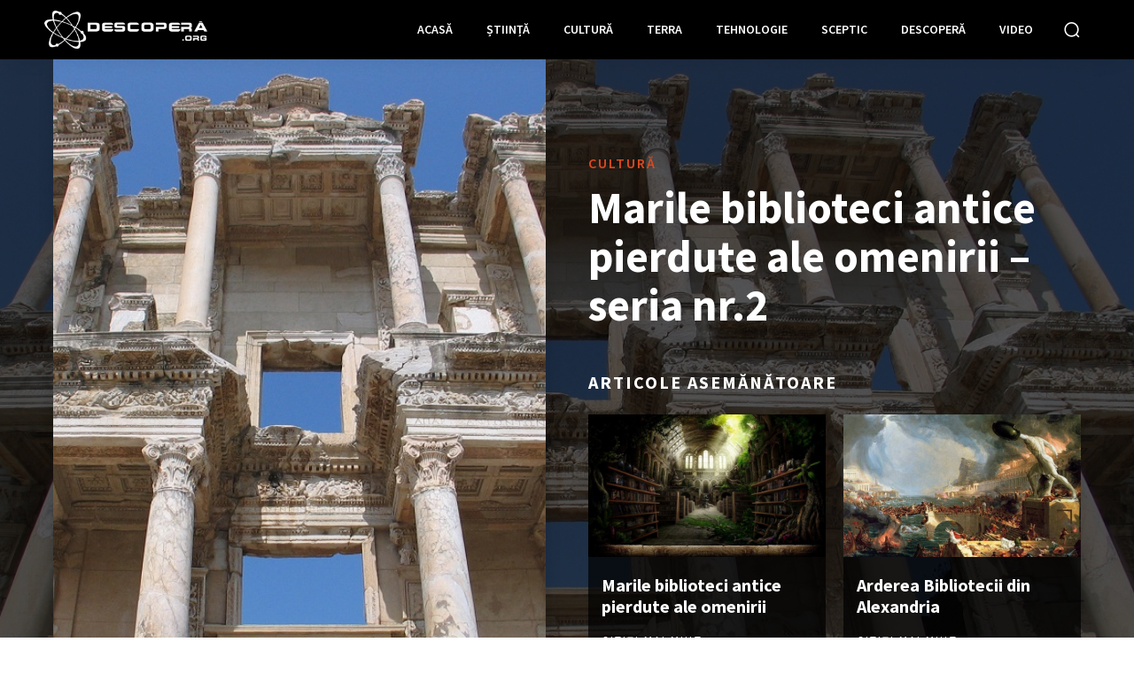

--- FILE ---
content_type: text/html; charset=UTF-8
request_url: https://www.descopera.org/marile-biblioteci-antice-pierdute-ale-omenirii-seria-nr-2/
body_size: 53809
content:
<!doctype html > <!--[if IE 8]><html class="ie8" lang="en"> <![endif]--> <!--[if IE 9]><html class="ie9" lang="en"> <![endif]--> <!--[if gt IE 8]><!--><html lang="ro-RO"
 xmlns:og="http://opengraphprotocol.org/schema/"
 xmlns:fb="http://www.facebook.com/2008/fbml"> <!--<![endif]--><head><title>Marile biblioteci antice pierdute ale omenirii - seria nr.2 - Descoperă</title><meta charset="UTF-8" /><meta name="viewport" content="width=device-width, initial-scale=1.0"><link rel="stylesheet" id="ao_optimized_gfonts" href="https://fonts.googleapis.com/css?family=Open+Sans%3A400%2C300%2C600%2C700%2C800%7CRoboto%3A400%2C300italic%2C400italic%2C500%2C500italic%2C700%2C700italic%2C900italic%2C900%7CLato%3A400%2C300italic%2C400italic%2C700%2C700italic%2C900italic%2C900%7CMontserrat%3A400%2C700%7CMerriweather+Sans%3A300%2C400%2C700%2C800+Sans%3A300%2C400%2C700%7CDroid+Sans%3A400%2C700%7COxygen%3A300%2C400%2C700%7CRaleway%3A100%2C200%2C300%2C400%2C500%2C600%2C700%2C800%2C900%7CSource+Sans+Pro%3A400%2C300%2C600%2C700%2C900%7COpen+Sans%3A400%2C600%2C700%2C300%2C900%7CRoboto%3A400%2C500%2C700%2C300%2C600%2C900%7CRoboto%3A600%2C500%7CSource+Sans+Pro%3A600%2C400%2C700&amp;display=swap"><link rel="pingback" href="https://www.descopera.org/xmlrpc.php" /><meta name='robots' content='index, follow, max-image-preview:large, max-snippet:-1, max-video-preview:-1' /><style>img:is([sizes="auto" i], [sizes^="auto," i]) { contain-intrinsic-size: 3000px 1500px }</style><link rel="canonical" href="https://www.descopera.org/marile-biblioteci-antice-pierdute-ale-omenirii-seria-nr-2/" /><meta property="og:locale" content="ro_RO" /><meta property="og:type" content="article" /><meta property="og:title" content="Marile biblioteci antice pierdute ale omenirii - seria nr.2 - Descoperă" /><meta property="og:description" content="Lumea a uitat, s-a inecat profund in jurnalismul cotidian, in uriasul spatiu al www-ului. Intr-o era digitala cine mai citeste, cine mai frunzareste cartile, cine le mai cauta, cine le mai acorda atentie? Anticariatele au disparut, librariile s-au transformat in mici capuse intelectuale (exista si exceptii, desigur) care profita din plin de noua era media [&hellip;]" /><meta property="og:url" content="https://www.descopera.org/marile-biblioteci-antice-pierdute-ale-omenirii-seria-nr-2/" /><meta property="og:site_name" content="Descoperă" /><meta property="article:publisher" content="https://www.facebook.com/descopera.org" /><meta property="article:published_time" content="2012-06-04T19:51:07+00:00" /><meta property="article:modified_time" content="2016-12-08T22:31:26+00:00" /><meta property="og:image" content="https://www.descopera.org/wp-content/uploads/2012/06/ruine-biblioteca.jpg" /><meta property="og:image:width" content="1200" /><meta property="og:image:height" content="801" /><meta property="og:image:type" content="image/jpeg" /><meta name="author" content="Cătălin Stănculescu" /><meta name="twitter:card" content="summary_large_image" /><meta name="twitter:creator" content="@descopera_org" /><meta name="twitter:site" content="@descopera_org" /><meta name="twitter:label1" content="Scris de" /><meta name="twitter:data1" content="Cătălin Stănculescu" /><meta name="twitter:label2" content="Timp estimat pentru citire" /><meta name="twitter:data2" content="6 minute" /> <script type="application/ld+json" class="yoast-schema-graph">{"@context":"https://schema.org","@graph":[{"@type":"Article","@id":"https://www.descopera.org/marile-biblioteci-antice-pierdute-ale-omenirii-seria-nr-2/#article","isPartOf":{"@id":"https://www.descopera.org/marile-biblioteci-antice-pierdute-ale-omenirii-seria-nr-2/"},"author":{"name":"Cătălin Stănculescu","@id":"https://www.descopera.org/#/schema/person/2aa547d9c93f140708491e382f044ec9"},"headline":"Marile biblioteci antice pierdute ale omenirii &#8211; seria nr.2","datePublished":"2012-06-04T19:51:07+00:00","dateModified":"2016-12-08T22:31:26+00:00","mainEntityOfPage":{"@id":"https://www.descopera.org/marile-biblioteci-antice-pierdute-ale-omenirii-seria-nr-2/"},"wordCount":1272,"commentCount":0,"publisher":{"@id":"https://www.descopera.org/#organization"},"image":{"@id":"https://www.descopera.org/marile-biblioteci-antice-pierdute-ale-omenirii-seria-nr-2/#primaryimage"},"thumbnailUrl":"https://www.descopera.org/wp-content/uploads/2012/06/ruine-biblioteca.jpg","keywords":["biblioteci antice"],"articleSection":["Cultură","Istorie"],"inLanguage":"ro-RO","potentialAction":[{"@type":"CommentAction","name":"Comment","target":["https://www.descopera.org/marile-biblioteci-antice-pierdute-ale-omenirii-seria-nr-2/#respond"]}]},{"@type":"WebPage","@id":"https://www.descopera.org/marile-biblioteci-antice-pierdute-ale-omenirii-seria-nr-2/","url":"https://www.descopera.org/marile-biblioteci-antice-pierdute-ale-omenirii-seria-nr-2/","name":"Marile biblioteci antice pierdute ale omenirii - seria nr.2 - Descoperă","isPartOf":{"@id":"https://www.descopera.org/#website"},"primaryImageOfPage":{"@id":"https://www.descopera.org/marile-biblioteci-antice-pierdute-ale-omenirii-seria-nr-2/#primaryimage"},"image":{"@id":"https://www.descopera.org/marile-biblioteci-antice-pierdute-ale-omenirii-seria-nr-2/#primaryimage"},"thumbnailUrl":"https://www.descopera.org/wp-content/uploads/2012/06/ruine-biblioteca.jpg","datePublished":"2012-06-04T19:51:07+00:00","dateModified":"2016-12-08T22:31:26+00:00","breadcrumb":{"@id":"https://www.descopera.org/marile-biblioteci-antice-pierdute-ale-omenirii-seria-nr-2/#breadcrumb"},"inLanguage":"ro-RO","potentialAction":[{"@type":"ReadAction","target":["https://www.descopera.org/marile-biblioteci-antice-pierdute-ale-omenirii-seria-nr-2/"]}]},{"@type":"ImageObject","inLanguage":"ro-RO","@id":"https://www.descopera.org/marile-biblioteci-antice-pierdute-ale-omenirii-seria-nr-2/#primaryimage","url":"https://www.descopera.org/wp-content/uploads/2012/06/ruine-biblioteca.jpg","contentUrl":"https://www.descopera.org/wp-content/uploads/2012/06/ruine-biblioteca.jpg","width":1200,"height":801},{"@type":"BreadcrumbList","@id":"https://www.descopera.org/marile-biblioteci-antice-pierdute-ale-omenirii-seria-nr-2/#breadcrumb","itemListElement":[{"@type":"ListItem","position":1,"name":"Prima pagină","item":"https://www.descopera.org/"},{"@type":"ListItem","position":2,"name":"Marile biblioteci antice pierdute ale omenirii &#8211; seria nr.2"}]},{"@type":"WebSite","@id":"https://www.descopera.org/#website","url":"https://www.descopera.org/","name":"Descoperă","description":"Știință și cultură","publisher":{"@id":"https://www.descopera.org/#organization"},"potentialAction":[{"@type":"SearchAction","target":{"@type":"EntryPoint","urlTemplate":"https://www.descopera.org/?s={search_term_string}"},"query-input":{"@type":"PropertyValueSpecification","valueRequired":true,"valueName":"search_term_string"}}],"inLanguage":"ro-RO"},{"@type":"Organization","@id":"https://www.descopera.org/#organization","name":"Asociatia Descopera","url":"https://www.descopera.org/","logo":{"@type":"ImageObject","inLanguage":"ro-RO","@id":"https://www.descopera.org/#/schema/logo/image/","url":"https://www.descopera.org/wp-content/uploads/2020/07/descopera.png","contentUrl":"https://www.descopera.org/wp-content/uploads/2020/07/descopera.png","width":307,"height":307,"caption":"Asociatia Descopera"},"image":{"@id":"https://www.descopera.org/#/schema/logo/image/"},"sameAs":["https://www.facebook.com/descopera.org","https://x.com/descopera_org","https://www.youtube.com/channel/UCS4WvQjQNrO39m-X9fMhkPg"]},{"@type":"Person","@id":"https://www.descopera.org/#/schema/person/2aa547d9c93f140708491e382f044ec9","name":"Cătălin Stănculescu","image":{"@type":"ImageObject","inLanguage":"ro-RO","@id":"https://www.descopera.org/#/schema/person/image/","url":"https://secure.gravatar.com/avatar/18ccf4312bd4bcd53f8232bd31c19cc3?s=96&d=mm&r=g","contentUrl":"https://secure.gravatar.com/avatar/18ccf4312bd4bcd53f8232bd31c19cc3?s=96&d=mm&r=g","caption":"Cătălin Stănculescu"},"url":"https://www.descopera.org/author/catalin-stanculescu/"}]}</script> <link href='https://fonts.gstatic.com' crossorigin='anonymous' rel='preconnect' /><link rel="alternate" type="application/rss+xml" title="Descoperă &raquo; Flux" href="https://www.descopera.org/feed/" /><link rel="alternate" type="application/rss+xml" title="Descoperă &raquo; Flux comentarii" href="https://www.descopera.org/comments/feed/" /><link rel="alternate" type="application/rss+xml" title="Flux comentarii Descoperă &raquo; Marile biblioteci antice pierdute ale omenirii &#8211; seria nr.2" href="https://www.descopera.org/marile-biblioteci-antice-pierdute-ale-omenirii-seria-nr-2/feed/" /><meta property="og:title" content="Marile biblioteci antice pierdute ale omenirii &#8211; seria nr.2"/><meta property="og:description" content="Știință și cultură"/><meta property="og:type" content="article"/><meta property="og:url" content="https://www.descopera.org/marile-biblioteci-antice-pierdute-ale-omenirii-seria-nr-2/"/><meta property="og:site_name" content="Descoperă"/><meta property="og:image" content="https://www.descopera.org/wp-content/uploads/2012/06/ruine-biblioteca-300x200.jpg"/> <script type="text/javascript">window._wpemojiSettings = {"baseUrl":"https:\/\/s.w.org\/images\/core\/emoji\/15.0.3\/72x72\/","ext":".png","svgUrl":"https:\/\/s.w.org\/images\/core\/emoji\/15.0.3\/svg\/","svgExt":".svg","source":{"concatemoji":"https:\/\/www.descopera.org\/wp-includes\/js\/wp-emoji-release.min.js?ver=6.7.4"}};
/*! This file is auto-generated */
!function(i,n){var o,s,e;function c(e){try{var t={supportTests:e,timestamp:(new Date).valueOf()};sessionStorage.setItem(o,JSON.stringify(t))}catch(e){}}function p(e,t,n){e.clearRect(0,0,e.canvas.width,e.canvas.height),e.fillText(t,0,0);var t=new Uint32Array(e.getImageData(0,0,e.canvas.width,e.canvas.height).data),r=(e.clearRect(0,0,e.canvas.width,e.canvas.height),e.fillText(n,0,0),new Uint32Array(e.getImageData(0,0,e.canvas.width,e.canvas.height).data));return t.every(function(e,t){return e===r[t]})}function u(e,t,n){switch(t){case"flag":return n(e,"\ud83c\udff3\ufe0f\u200d\u26a7\ufe0f","\ud83c\udff3\ufe0f\u200b\u26a7\ufe0f")?!1:!n(e,"\ud83c\uddfa\ud83c\uddf3","\ud83c\uddfa\u200b\ud83c\uddf3")&&!n(e,"\ud83c\udff4\udb40\udc67\udb40\udc62\udb40\udc65\udb40\udc6e\udb40\udc67\udb40\udc7f","\ud83c\udff4\u200b\udb40\udc67\u200b\udb40\udc62\u200b\udb40\udc65\u200b\udb40\udc6e\u200b\udb40\udc67\u200b\udb40\udc7f");case"emoji":return!n(e,"\ud83d\udc26\u200d\u2b1b","\ud83d\udc26\u200b\u2b1b")}return!1}function f(e,t,n){var r="undefined"!=typeof WorkerGlobalScope&&self instanceof WorkerGlobalScope?new OffscreenCanvas(300,150):i.createElement("canvas"),a=r.getContext("2d",{willReadFrequently:!0}),o=(a.textBaseline="top",a.font="600 32px Arial",{});return e.forEach(function(e){o[e]=t(a,e,n)}),o}function t(e){var t=i.createElement("script");t.src=e,t.defer=!0,i.head.appendChild(t)}"undefined"!=typeof Promise&&(o="wpEmojiSettingsSupports",s=["flag","emoji"],n.supports={everything:!0,everythingExceptFlag:!0},e=new Promise(function(e){i.addEventListener("DOMContentLoaded",e,{once:!0})}),new Promise(function(t){var n=function(){try{var e=JSON.parse(sessionStorage.getItem(o));if("object"==typeof e&&"number"==typeof e.timestamp&&(new Date).valueOf()<e.timestamp+604800&&"object"==typeof e.supportTests)return e.supportTests}catch(e){}return null}();if(!n){if("undefined"!=typeof Worker&&"undefined"!=typeof OffscreenCanvas&&"undefined"!=typeof URL&&URL.createObjectURL&&"undefined"!=typeof Blob)try{var e="postMessage("+f.toString()+"("+[JSON.stringify(s),u.toString(),p.toString()].join(",")+"));",r=new Blob([e],{type:"text/javascript"}),a=new Worker(URL.createObjectURL(r),{name:"wpTestEmojiSupports"});return void(a.onmessage=function(e){c(n=e.data),a.terminate(),t(n)})}catch(e){}c(n=f(s,u,p))}t(n)}).then(function(e){for(var t in e)n.supports[t]=e[t],n.supports.everything=n.supports.everything&&n.supports[t],"flag"!==t&&(n.supports.everythingExceptFlag=n.supports.everythingExceptFlag&&n.supports[t]);n.supports.everythingExceptFlag=n.supports.everythingExceptFlag&&!n.supports.flag,n.DOMReady=!1,n.readyCallback=function(){n.DOMReady=!0}}).then(function(){return e}).then(function(){var e;n.supports.everything||(n.readyCallback(),(e=n.source||{}).concatemoji?t(e.concatemoji):e.wpemoji&&e.twemoji&&(t(e.twemoji),t(e.wpemoji)))}))}((window,document),window._wpemojiSettings);</script> <link rel='stylesheet' id='smls-frontend-style-css' href='https://www.descopera.org/wp-content/cache/autoptimize/css/autoptimize_single_a6eef371a60bc28971e9811bed92701a.css?ver=1.1.9' type='text/css' media='all' /><link rel='stylesheet' id='smls-block-editor-css' href='https://www.descopera.org/wp-content/cache/autoptimize/css/autoptimize_single_967c41a542c1bb6fd5dfb4612e89801d.css?ver=1.1.9' type='text/css' media='all' /><style id='wp-emoji-styles-inline-css' type='text/css'>img.wp-smiley, img.emoji {
		display: inline !important;
		border: none !important;
		box-shadow: none !important;
		height: 1em !important;
		width: 1em !important;
		margin: 0 0.07em !important;
		vertical-align: -0.1em !important;
		background: none !important;
		padding: 0 !important;
	}</style><link rel='stylesheet' id='wp-block-library-css' href='https://www.descopera.org/wp-includes/css/dist/block-library/style.min.css?ver=6.7.4' type='text/css' media='all' /><style id='classic-theme-styles-inline-css' type='text/css'>/*! This file is auto-generated */
.wp-block-button__link{color:#fff;background-color:#32373c;border-radius:9999px;box-shadow:none;text-decoration:none;padding:calc(.667em + 2px) calc(1.333em + 2px);font-size:1.125em}.wp-block-file__button{background:#32373c;color:#fff;text-decoration:none}</style><style id='global-styles-inline-css' type='text/css'>:root{--wp--preset--aspect-ratio--square: 1;--wp--preset--aspect-ratio--4-3: 4/3;--wp--preset--aspect-ratio--3-4: 3/4;--wp--preset--aspect-ratio--3-2: 3/2;--wp--preset--aspect-ratio--2-3: 2/3;--wp--preset--aspect-ratio--16-9: 16/9;--wp--preset--aspect-ratio--9-16: 9/16;--wp--preset--color--black: #000000;--wp--preset--color--cyan-bluish-gray: #abb8c3;--wp--preset--color--white: #ffffff;--wp--preset--color--pale-pink: #f78da7;--wp--preset--color--vivid-red: #cf2e2e;--wp--preset--color--luminous-vivid-orange: #ff6900;--wp--preset--color--luminous-vivid-amber: #fcb900;--wp--preset--color--light-green-cyan: #7bdcb5;--wp--preset--color--vivid-green-cyan: #00d084;--wp--preset--color--pale-cyan-blue: #8ed1fc;--wp--preset--color--vivid-cyan-blue: #0693e3;--wp--preset--color--vivid-purple: #9b51e0;--wp--preset--gradient--vivid-cyan-blue-to-vivid-purple: linear-gradient(135deg,rgba(6,147,227,1) 0%,rgb(155,81,224) 100%);--wp--preset--gradient--light-green-cyan-to-vivid-green-cyan: linear-gradient(135deg,rgb(122,220,180) 0%,rgb(0,208,130) 100%);--wp--preset--gradient--luminous-vivid-amber-to-luminous-vivid-orange: linear-gradient(135deg,rgba(252,185,0,1) 0%,rgba(255,105,0,1) 100%);--wp--preset--gradient--luminous-vivid-orange-to-vivid-red: linear-gradient(135deg,rgba(255,105,0,1) 0%,rgb(207,46,46) 100%);--wp--preset--gradient--very-light-gray-to-cyan-bluish-gray: linear-gradient(135deg,rgb(238,238,238) 0%,rgb(169,184,195) 100%);--wp--preset--gradient--cool-to-warm-spectrum: linear-gradient(135deg,rgb(74,234,220) 0%,rgb(151,120,209) 20%,rgb(207,42,186) 40%,rgb(238,44,130) 60%,rgb(251,105,98) 80%,rgb(254,248,76) 100%);--wp--preset--gradient--blush-light-purple: linear-gradient(135deg,rgb(255,206,236) 0%,rgb(152,150,240) 100%);--wp--preset--gradient--blush-bordeaux: linear-gradient(135deg,rgb(254,205,165) 0%,rgb(254,45,45) 50%,rgb(107,0,62) 100%);--wp--preset--gradient--luminous-dusk: linear-gradient(135deg,rgb(255,203,112) 0%,rgb(199,81,192) 50%,rgb(65,88,208) 100%);--wp--preset--gradient--pale-ocean: linear-gradient(135deg,rgb(255,245,203) 0%,rgb(182,227,212) 50%,rgb(51,167,181) 100%);--wp--preset--gradient--electric-grass: linear-gradient(135deg,rgb(202,248,128) 0%,rgb(113,206,126) 100%);--wp--preset--gradient--midnight: linear-gradient(135deg,rgb(2,3,129) 0%,rgb(40,116,252) 100%);--wp--preset--font-size--small: 11px;--wp--preset--font-size--medium: 20px;--wp--preset--font-size--large: 32px;--wp--preset--font-size--x-large: 42px;--wp--preset--font-size--regular: 15px;--wp--preset--font-size--larger: 50px;--wp--preset--spacing--20: 0.44rem;--wp--preset--spacing--30: 0.67rem;--wp--preset--spacing--40: 1rem;--wp--preset--spacing--50: 1.5rem;--wp--preset--spacing--60: 2.25rem;--wp--preset--spacing--70: 3.38rem;--wp--preset--spacing--80: 5.06rem;--wp--preset--shadow--natural: 6px 6px 9px rgba(0, 0, 0, 0.2);--wp--preset--shadow--deep: 12px 12px 50px rgba(0, 0, 0, 0.4);--wp--preset--shadow--sharp: 6px 6px 0px rgba(0, 0, 0, 0.2);--wp--preset--shadow--outlined: 6px 6px 0px -3px rgba(255, 255, 255, 1), 6px 6px rgba(0, 0, 0, 1);--wp--preset--shadow--crisp: 6px 6px 0px rgba(0, 0, 0, 1);}:where(.is-layout-flex){gap: 0.5em;}:where(.is-layout-grid){gap: 0.5em;}body .is-layout-flex{display: flex;}.is-layout-flex{flex-wrap: wrap;align-items: center;}.is-layout-flex > :is(*, div){margin: 0;}body .is-layout-grid{display: grid;}.is-layout-grid > :is(*, div){margin: 0;}:where(.wp-block-columns.is-layout-flex){gap: 2em;}:where(.wp-block-columns.is-layout-grid){gap: 2em;}:where(.wp-block-post-template.is-layout-flex){gap: 1.25em;}:where(.wp-block-post-template.is-layout-grid){gap: 1.25em;}.has-black-color{color: var(--wp--preset--color--black) !important;}.has-cyan-bluish-gray-color{color: var(--wp--preset--color--cyan-bluish-gray) !important;}.has-white-color{color: var(--wp--preset--color--white) !important;}.has-pale-pink-color{color: var(--wp--preset--color--pale-pink) !important;}.has-vivid-red-color{color: var(--wp--preset--color--vivid-red) !important;}.has-luminous-vivid-orange-color{color: var(--wp--preset--color--luminous-vivid-orange) !important;}.has-luminous-vivid-amber-color{color: var(--wp--preset--color--luminous-vivid-amber) !important;}.has-light-green-cyan-color{color: var(--wp--preset--color--light-green-cyan) !important;}.has-vivid-green-cyan-color{color: var(--wp--preset--color--vivid-green-cyan) !important;}.has-pale-cyan-blue-color{color: var(--wp--preset--color--pale-cyan-blue) !important;}.has-vivid-cyan-blue-color{color: var(--wp--preset--color--vivid-cyan-blue) !important;}.has-vivid-purple-color{color: var(--wp--preset--color--vivid-purple) !important;}.has-black-background-color{background-color: var(--wp--preset--color--black) !important;}.has-cyan-bluish-gray-background-color{background-color: var(--wp--preset--color--cyan-bluish-gray) !important;}.has-white-background-color{background-color: var(--wp--preset--color--white) !important;}.has-pale-pink-background-color{background-color: var(--wp--preset--color--pale-pink) !important;}.has-vivid-red-background-color{background-color: var(--wp--preset--color--vivid-red) !important;}.has-luminous-vivid-orange-background-color{background-color: var(--wp--preset--color--luminous-vivid-orange) !important;}.has-luminous-vivid-amber-background-color{background-color: var(--wp--preset--color--luminous-vivid-amber) !important;}.has-light-green-cyan-background-color{background-color: var(--wp--preset--color--light-green-cyan) !important;}.has-vivid-green-cyan-background-color{background-color: var(--wp--preset--color--vivid-green-cyan) !important;}.has-pale-cyan-blue-background-color{background-color: var(--wp--preset--color--pale-cyan-blue) !important;}.has-vivid-cyan-blue-background-color{background-color: var(--wp--preset--color--vivid-cyan-blue) !important;}.has-vivid-purple-background-color{background-color: var(--wp--preset--color--vivid-purple) !important;}.has-black-border-color{border-color: var(--wp--preset--color--black) !important;}.has-cyan-bluish-gray-border-color{border-color: var(--wp--preset--color--cyan-bluish-gray) !important;}.has-white-border-color{border-color: var(--wp--preset--color--white) !important;}.has-pale-pink-border-color{border-color: var(--wp--preset--color--pale-pink) !important;}.has-vivid-red-border-color{border-color: var(--wp--preset--color--vivid-red) !important;}.has-luminous-vivid-orange-border-color{border-color: var(--wp--preset--color--luminous-vivid-orange) !important;}.has-luminous-vivid-amber-border-color{border-color: var(--wp--preset--color--luminous-vivid-amber) !important;}.has-light-green-cyan-border-color{border-color: var(--wp--preset--color--light-green-cyan) !important;}.has-vivid-green-cyan-border-color{border-color: var(--wp--preset--color--vivid-green-cyan) !important;}.has-pale-cyan-blue-border-color{border-color: var(--wp--preset--color--pale-cyan-blue) !important;}.has-vivid-cyan-blue-border-color{border-color: var(--wp--preset--color--vivid-cyan-blue) !important;}.has-vivid-purple-border-color{border-color: var(--wp--preset--color--vivid-purple) !important;}.has-vivid-cyan-blue-to-vivid-purple-gradient-background{background: var(--wp--preset--gradient--vivid-cyan-blue-to-vivid-purple) !important;}.has-light-green-cyan-to-vivid-green-cyan-gradient-background{background: var(--wp--preset--gradient--light-green-cyan-to-vivid-green-cyan) !important;}.has-luminous-vivid-amber-to-luminous-vivid-orange-gradient-background{background: var(--wp--preset--gradient--luminous-vivid-amber-to-luminous-vivid-orange) !important;}.has-luminous-vivid-orange-to-vivid-red-gradient-background{background: var(--wp--preset--gradient--luminous-vivid-orange-to-vivid-red) !important;}.has-very-light-gray-to-cyan-bluish-gray-gradient-background{background: var(--wp--preset--gradient--very-light-gray-to-cyan-bluish-gray) !important;}.has-cool-to-warm-spectrum-gradient-background{background: var(--wp--preset--gradient--cool-to-warm-spectrum) !important;}.has-blush-light-purple-gradient-background{background: var(--wp--preset--gradient--blush-light-purple) !important;}.has-blush-bordeaux-gradient-background{background: var(--wp--preset--gradient--blush-bordeaux) !important;}.has-luminous-dusk-gradient-background{background: var(--wp--preset--gradient--luminous-dusk) !important;}.has-pale-ocean-gradient-background{background: var(--wp--preset--gradient--pale-ocean) !important;}.has-electric-grass-gradient-background{background: var(--wp--preset--gradient--electric-grass) !important;}.has-midnight-gradient-background{background: var(--wp--preset--gradient--midnight) !important;}.has-small-font-size{font-size: var(--wp--preset--font-size--small) !important;}.has-medium-font-size{font-size: var(--wp--preset--font-size--medium) !important;}.has-large-font-size{font-size: var(--wp--preset--font-size--large) !important;}.has-x-large-font-size{font-size: var(--wp--preset--font-size--x-large) !important;}
:where(.wp-block-post-template.is-layout-flex){gap: 1.25em;}:where(.wp-block-post-template.is-layout-grid){gap: 1.25em;}
:where(.wp-block-columns.is-layout-flex){gap: 2em;}:where(.wp-block-columns.is-layout-grid){gap: 2em;}
:root :where(.wp-block-pullquote){font-size: 1.5em;line-height: 1.6;}</style><link rel='stylesheet' id='smls-fontawesome-style-css' href='https://www.descopera.org/wp-content/plugins/smart-logo-showcase-lite/css/font-awesome.min.css?ver=1.1.9' type='text/css' media='all' /><link rel='stylesheet' id='smls-owl-style-css' href='https://www.descopera.org/wp-content/cache/autoptimize/css/autoptimize_single_f5c57c3feb8a8e7ebe15b5cf51fcb386.css?ver=1.1.9' type='text/css' media='all' /><link rel='stylesheet' id='smls-tooltip-style-css' href='https://www.descopera.org/wp-content/cache/autoptimize/css/autoptimize_single_cc82d7fadeb697ddb477d420275f05d5.css?ver=1.1.9' type='text/css' media='all' /><link rel='stylesheet' id='smls-responsive-style-css' href='https://www.descopera.org/wp-content/cache/autoptimize/css/autoptimize_single_a976b46b26a07f069c5cfa579a98e0e2.css?ver=1.1.9' type='text/css' media='all' /><link rel='stylesheet' id='smls-popup-style-css' href='https://www.descopera.org/wp-content/cache/autoptimize/css/autoptimize_single_3d77278668750d0fc9b6a1aa85319b1d.css?ver=1.1.9' type='text/css' media='all' /><link rel='stylesheet' id='td-plugin-multi-purpose-css' href='https://www.descopera.org/wp-content/cache/autoptimize/css/autoptimize_single_ac76f95e737eb0cc81bb9f388adb7f46.css?ver=c784b8db3e66cd68082f3ff7aa2d70e6' type='text/css' media='all' /><link rel='stylesheet' id='td-theme-css' href='https://www.descopera.org/wp-content/cache/autoptimize/css/autoptimize_single_005c13c133aa3f1bf6e51a88f5d5e8ea.css?ver=10.3.9.1' type='text/css' media='all' /><style id='td-theme-inline-css' type='text/css'>@media (max-width: 767px) {
            .td-header-desktop-wrap {
                display: none;
            }
        }
        @media (min-width: 767px) {
            .td-header-mobile-wrap {
                display: none;
            }
        }</style><link rel='stylesheet' id='tmm-css' href='https://www.descopera.org/wp-content/cache/autoptimize/css/autoptimize_single_51546c7eb7ada5c4351812d5da9b6c9c.css?ver=6.7.4' type='text/css' media='all' /><link rel='stylesheet' id='td-legacy-framework-front-style-css' href='https://www.descopera.org/wp-content/cache/autoptimize/css/autoptimize_single_27b2b07bcd119786d66ded960817c47c.css?ver=c784b8db3e66cd68082f3ff7aa2d70e6' type='text/css' media='all' /><link rel='stylesheet' id='td-standard-pack-framework-front-style-css' href='https://www.descopera.org/wp-content/cache/autoptimize/css/autoptimize_single_b18b3c07f365103a62f682d861481d34.css?ver=6b62588d33477b8e3dc5b8b3c9c8d86c' type='text/css' media='all' /><link rel='stylesheet' id='td-theme-demo-style-css' href='https://www.descopera.org/wp-content/cache/autoptimize/css/autoptimize_single_b19ef61d41656ad5805cf76c62ec6276.css?ver=10.3.9.1' type='text/css' media='all' /><link rel='stylesheet' id='tdb_front_style-css' href='https://www.descopera.org/wp-content/cache/autoptimize/css/autoptimize_single_8aaebce70457f902de0e46021badbae7.css?ver=a50385a2d79d6600973a7e697f735a0b' type='text/css' media='all, print' /> <script type="text/javascript" src="https://www.descopera.org/wp-includes/js/jquery/jquery.min.js?ver=3.7.1" id="jquery-core-js"></script> <link rel="https://api.w.org/" href="https://www.descopera.org/wp-json/" /><link rel="alternate" title="JSON" type="application/json" href="https://www.descopera.org/wp-json/wp/v2/posts/3971" /><link rel="EditURI" type="application/rsd+xml" title="RSD" href="https://www.descopera.org/xmlrpc.php?rsd" /><meta name="generator" content="WordPress 6.7.4" /><link rel='shortlink' href='https://www.descopera.org/?p=3971' /><link rel="alternate" title="oEmbed (JSON)" type="application/json+oembed" href="https://www.descopera.org/wp-json/oembed/1.0/embed?url=https%3A%2F%2Fwww.descopera.org%2Fmarile-biblioteci-antice-pierdute-ale-omenirii-seria-nr-2%2F" /><link rel="alternate" title="oEmbed (XML)" type="text/xml+oembed" href="https://www.descopera.org/wp-json/oembed/1.0/embed?url=https%3A%2F%2Fwww.descopera.org%2Fmarile-biblioteci-antice-pierdute-ale-omenirii-seria-nr-2%2F&#038;format=xml" /> <!--[if lt IE 9]><script src="https://cdnjs.cloudflare.com/ajax/libs/html5shiv/3.7.3/html5shiv.js"></script><![endif]--> <script>window.tdb_globals = {"wpRestNonce":"86ee369d91","wpRestUrl":"https:\/\/www.descopera.org\/wp-json\/","permalinkStructure":"\/%postname%\/","isAjax":false,"isAdminBarShowing":false,"autoloadScrollPercent":50,"postAutoloadStatus":"off","origPostEditUrl":null};</script> <script>window.tdwGlobal = {"adminUrl":"https:\/\/www.descopera.org\/wp-admin\/","wpRestNonce":"86ee369d91","wpRestUrl":"https:\/\/www.descopera.org\/wp-json\/","permalinkStructure":"\/%postname%\/"};</script>  <script>var tdBlocksArray = []; //here we store all the items for the current page

	    //td_block class - each ajax block uses a object of this class for requests
	    function tdBlock() {
		    this.id = '';
		    this.block_type = 1; //block type id (1-234 etc)
		    this.atts = '';
		    this.td_column_number = '';
		    this.td_current_page = 1; //
		    this.post_count = 0; //from wp
		    this.found_posts = 0; //from wp
		    this.max_num_pages = 0; //from wp
		    this.td_filter_value = ''; //current live filter value
		    this.is_ajax_running = false;
		    this.td_user_action = ''; // load more or infinite loader (used by the animation)
		    this.header_color = '';
		    this.ajax_pagination_infinite_stop = ''; //show load more at page x
	    }


        // td_js_generator - mini detector
        (function(){
            var htmlTag = document.getElementsByTagName("html")[0];

	        if ( navigator.userAgent.indexOf("MSIE 10.0") > -1 ) {
                htmlTag.className += ' ie10';
            }

            if ( !!navigator.userAgent.match(/Trident.*rv\:11\./) ) {
                htmlTag.className += ' ie11';
            }

	        if ( navigator.userAgent.indexOf("Edge") > -1 ) {
                htmlTag.className += ' ieEdge';
            }

            if ( /(iPad|iPhone|iPod)/g.test(navigator.userAgent) ) {
                htmlTag.className += ' td-md-is-ios';
            }

            var user_agent = navigator.userAgent.toLowerCase();
            if ( user_agent.indexOf("android") > -1 ) {
                htmlTag.className += ' td-md-is-android';
            }

            if ( -1 !== navigator.userAgent.indexOf('Mac OS X')  ) {
                htmlTag.className += ' td-md-is-os-x';
            }

            if ( /chrom(e|ium)/.test(navigator.userAgent.toLowerCase()) ) {
               htmlTag.className += ' td-md-is-chrome';
            }

            if ( -1 !== navigator.userAgent.indexOf('Firefox') ) {
                htmlTag.className += ' td-md-is-firefox';
            }

            if ( -1 !== navigator.userAgent.indexOf('Safari') && -1 === navigator.userAgent.indexOf('Chrome') ) {
                htmlTag.className += ' td-md-is-safari';
            }

            if( -1 !== navigator.userAgent.indexOf('IEMobile') ){
                htmlTag.className += ' td-md-is-iemobile';
            }

        })();




        var tdLocalCache = {};

        ( function () {
            "use strict";

            tdLocalCache = {
                data: {},
                remove: function (resource_id) {
                    delete tdLocalCache.data[resource_id];
                },
                exist: function (resource_id) {
                    return tdLocalCache.data.hasOwnProperty(resource_id) && tdLocalCache.data[resource_id] !== null;
                },
                get: function (resource_id) {
                    return tdLocalCache.data[resource_id];
                },
                set: function (resource_id, cachedData) {
                    tdLocalCache.remove(resource_id);
                    tdLocalCache.data[resource_id] = cachedData;
                }
            };
        })();

    
    
var td_viewport_interval_list=[{"limitBottom":767,"sidebarWidth":228},{"limitBottom":1018,"sidebarWidth":300},{"limitBottom":1140,"sidebarWidth":324}];
var td_animation_stack_effect="type0";
var tds_animation_stack=true;
var td_animation_stack_specific_selectors=".entry-thumb, img";
var td_animation_stack_general_selectors=".td-animation-stack img, .td-animation-stack .entry-thumb, .post img";
var tdc_is_installed="yes";
var td_ajax_url="https:\/\/www.descopera.org\/wp-admin\/admin-ajax.php?td_theme_name=Newspaper&v=10.3.9.1";
var td_get_template_directory_uri="https:\/\/www.descopera.org\/wp-content\/plugins\/td-composer\/legacy\/common";
var tds_snap_menu="";
var tds_logo_on_sticky="";
var tds_header_style="";
var td_please_wait="V\u0103 rug\u0103m a\u0219tepta\u021bi...";
var td_email_user_pass_incorrect="Nume de utilizator sau parola incorect\u0103!";
var td_email_user_incorrect="Email sau nume de utilizator incorect!";
var td_email_incorrect="Email incorect!";
var tds_more_articles_on_post_enable="";
var tds_more_articles_on_post_time_to_wait="";
var tds_more_articles_on_post_pages_distance_from_top=0;
var tds_theme_color_site_wide="#dc4a1f";
var tds_smart_sidebar="enabled";
var tdThemeName="Newspaper";
var td_magnific_popup_translation_tPrev="\u00cenainte (Tasta direc\u021bionare st\u00e2nga)";
var td_magnific_popup_translation_tNext="\u00cenapoi (Tasta direc\u021bionare dreapta)";
var td_magnific_popup_translation_tCounter="%curr% din %total%";
var td_magnific_popup_translation_ajax_tError="Con\u021binutul de la %url% nu poate fi \u00eenc\u0103rcat.";
var td_magnific_popup_translation_image_tError="Imaginea #%curr% nu poate fi \u00eenc\u0103rcat\u0103.";
var tdBlockNonce="4c3f6cbe86";
var tdDateNamesI18n={"month_names":["ianuarie","februarie","martie","aprilie","mai","iunie","iulie","august","septembrie","octombrie","noiembrie","decembrie"],"month_names_short":["ian.","feb.","mart.","apr.","mai","iun.","iul.","aug.","sept.","oct.","nov.","dec."],"day_names":["duminic\u0103","luni","mar\u021bi","miercuri","joi","vineri","s\u00e2mb\u0103t\u0103"],"day_names_short":["D","lun","mar","mie","J","vin","S"]};
var td_ad_background_click_link="";
var td_ad_background_click_target="";</script>  <script async src="https://www.googletagmanager.com/gtag/js?id=UA-27637843-1"></script> <script>window.dataLayer = window.dataLayer || [];
  function gtag(){dataLayer.push(arguments);}
  gtag('js', new Date());

  gtag('config', 'UA-27637843-1');</script> <style>.tdm_block_column_content:hover .tdm-col-content-title-url .tdm-title,
                .tds-button2 .tdm-btn-text,
                .tds-button2 i,
                .tds-button5:hover .tdm-btn-text,
                .tds-button5:hover i,
                .tds-button6 .tdm-btn-text,
                .tds-button6 i,
                .tdm_block_list .tdm-list-item i,
                .tdm_block_pricing .tdm-pricing-feature i,
                .tdm-social-item i {
                    color: #dc4a1f;
                }
                .tds-button1,
                .tds-button6:after,
                .tds-title2 .tdm-title-line:after,
                .tds-title3 .tdm-title-line:after,
                .tdm_block_pricing.tdm-pricing-featured:before,
                .tdm_block_pricing.tds_pricing2_block.tdm-pricing-featured .tdm-pricing-header,
                .tds-progress-bar1 .tdm-progress-bar:after,
                .tds-progress-bar2 .tdm-progress-bar:after,
                .tds-social3 .tdm-social-item {
                    background-color: #dc4a1f;
                }
                .tds-button2:before,
                .tds-button6:before,
                .tds-progress-bar3 .tdm-progress-bar:after {
                  border-color: #dc4a1f;
                }
                .tdm-btn-style1 {
					background-color: #dc4a1f;
				}
				.tdm-btn-style2:before {
				    border-color: #dc4a1f;
				}
				.tdm-btn-style2 {
				    color: #dc4a1f;
				}
				.tdm-btn-style3 {
				    -webkit-box-shadow: 0 2px 16px #dc4a1f;
                    -moz-box-shadow: 0 2px 16px #dc4a1f;
                    box-shadow: 0 2px 16px #dc4a1f;
				}
				.tdm-btn-style3:hover {
				    -webkit-box-shadow: 0 4px 26px #dc4a1f;
                    -moz-box-shadow: 0 4px 26px #dc4a1f;
                    box-shadow: 0 4px 26px #dc4a1f;
				}</style><style id="tdw-css-placeholder"></style></head><body class="post-template-default single single-post postid-3971 single-format-standard td-standard-pack marile-biblioteci-antice-pierdute-ale-omenirii-seria-nr-2 global-block-template-1 td-animals-pro tdb_template_6740 tdb-template  tdc-header-template  tdc-footer-template td-animation-stack-type0 td-full-layout" itemscope="itemscope" itemtype="https://schema.org/WebPage"><div class="td-scroll-up"><i class="td-icon-menu-up"></i></div><div class="td-menu-background"></div><div id="td-mobile-nav"><div class="td-mobile-container"><div class="td-menu-socials-wrap"><div class="td-menu-socials"> <span class="td-social-icon-wrap"> <a target="_blank" href="#" title="Facebook"> <i class="td-icon-font td-icon-facebook"></i> </a> </span> <span class="td-social-icon-wrap"> <a target="_blank" href="#" title="Instagram"> <i class="td-icon-font td-icon-instagram"></i> </a> </span> <span class="td-social-icon-wrap"> <a target="_blank" href="#" title="Twitter"> <i class="td-icon-font td-icon-twitter"></i> </a> </span> <span class="td-social-icon-wrap"> <a target="_blank" href="#" title="Youtube"> <i class="td-icon-font td-icon-youtube"></i> </a> </span></div><div class="td-mobile-close"> <a href="#"><i class="td-icon-close-mobile"></i></a></div></div><div class="td-mobile-content"><div class="menu-meniu-principal-container"><ul id="menu-meniu-principal" class="td-mobile-main-menu"><li id="menu-item-6746" class="menu-item menu-item-type-post_type menu-item-object-page menu-item-home menu-item-first menu-item-6746"><a href="https://www.descopera.org/">Acasă</a></li><li id="menu-item-6797" class="menu-item menu-item-type-taxonomy menu-item-object-category menu-item-has-children menu-item-6797"><a href="https://www.descopera.org/domeniu/stiinta/">Știință<i class="td-icon-menu-right td-element-after"></i></a><ul class="sub-menu"><li id="menu-item-0" class="menu-item-0"><a href="https://www.descopera.org/domeniu/stiinta/astronomie/">Astronomie</a></li><li class="menu-item-0"><a href="https://www.descopera.org/domeniu/stiinta/biologie/">Biologie</a></li><li class="menu-item-0"><a href="https://www.descopera.org/domeniu/stiinta/chimie/">Chimie</a></li><li class="menu-item-0"><a href="https://www.descopera.org/domeniu/stiinta/fizica/">Fizică</a></li><li class="menu-item-0"><a href="https://www.descopera.org/domeniu/stiinta/geologie/">Geologie</a></li><li class="menu-item-0"><a href="https://www.descopera.org/domeniu/stiinta/paleontologie/">Paleontologie</a></li></ul></li><li id="menu-item-6823" class="menu-item menu-item-type-taxonomy menu-item-object-category current-post-ancestor current-menu-parent current-post-parent menu-item-has-children menu-item-6823"><a href="https://www.descopera.org/domeniu/cultura/">Cultură<i class="td-icon-menu-right td-element-after"></i></a><ul class="sub-menu"><li class="menu-item-0"><a href="https://www.descopera.org/domeniu/cultura/cinematografie/">Cinematografie</a></li><li class="menu-item-0"><a href="https://www.descopera.org/domeniu/cultura/civilizatii/">Civilizații</a></li><li class="menu-item-0"><a href="https://www.descopera.org/domeniu/cultura/carti/">Cărți</a></li><li class="menu-item-0"><a href="https://www.descopera.org/domeniu/cultura/filozofie/">Filozofie</a></li><li class="menu-item-0"><a href="https://www.descopera.org/domeniu/cultura/istorie/">Istorie</a></li><li class="menu-item-0"><a href="https://www.descopera.org/domeniu/cultura/psihologie/">Psihologie</a></li><li class="menu-item-0"><a href="https://www.descopera.org/domeniu/cultura/religii-si-credinte/">Religii și credințe</a></li></ul></li><li id="menu-item-6798" class="menu-item menu-item-type-taxonomy menu-item-object-category menu-item-has-children menu-item-6798"><a href="https://www.descopera.org/domeniu/terra/">Terra<i class="td-icon-menu-right td-element-after"></i></a><ul class="sub-menu"><li class="menu-item-0"><a href="https://www.descopera.org/domeniu/terra/destinatii/">Destinații</a></li><li class="menu-item-0"><a href="https://www.descopera.org/domeniu/terra/explorari/">Explorări</a></li><li class="menu-item-0"><a href="https://www.descopera.org/domeniu/terra/plante-si-animale/">Plante și animale</a></li><li class="menu-item-0"><a href="https://www.descopera.org/domeniu/terra/specii-disparute/">Specii dispărute</a></li></ul></li><li id="menu-item-6799" class="menu-item menu-item-type-taxonomy menu-item-object-category menu-item-has-children menu-item-6799"><a href="https://www.descopera.org/domeniu/tehnologie/">Tehnologie<i class="td-icon-menu-right td-element-after"></i></a><ul class="sub-menu"><li class="menu-item-0"><a href="https://www.descopera.org/domeniu/tehnologie/comunicatii-si-it/">Comunicații și IT</a></li><li class="menu-item-0"><a href="https://www.descopera.org/domeniu/tehnologie/constructii/">Construcții</a></li><li class="menu-item-0"><a href="https://www.descopera.org/domeniu/tehnologie/energie/">Energie</a></li><li class="menu-item-0"><a href="https://www.descopera.org/domeniu/tehnologie/explorarea-spatiului/">Explorarea spațiului</a></li><li class="menu-item-0"><a href="https://www.descopera.org/domeniu/tehnologie/fabricatie/">Fabricație</a></li><li class="menu-item-0"><a href="https://www.descopera.org/domeniu/tehnologie/transport/">Transport</a></li></ul></li><li id="menu-item-6800" class="menu-item menu-item-type-taxonomy menu-item-object-category menu-item-has-children menu-item-6800"><a href="https://www.descopera.org/domeniu/coltul-scepticului/">Sceptic<i class="td-icon-menu-right td-element-after"></i></a><ul class="sub-menu"><li class="menu-item-0"><a href="https://www.descopera.org/domeniu/coltul-scepticului/demistificari/">Demistificări</a></li><li class="menu-item-0"><a href="https://www.descopera.org/domeniu/coltul-scepticului/erori-de-logica/">Erori de logică</a></li><li class="menu-item-0"><a href="https://www.descopera.org/domeniu/coltul-scepticului/pseudostiinte/">Pseudoștiințe</a></li></ul></li><li id="menu-item-6970" class="menu-item menu-item-type-taxonomy menu-item-object-category menu-item-has-children menu-item-6970"><a href="https://www.descopera.org/domeniu/asociatia-descopera/">Descoperă<i class="td-icon-menu-right td-element-after"></i></a><ul class="sub-menu"><li class="menu-item-0"><a href="https://www.descopera.org/domeniu/asociatia-descopera/campanii/">Campanii</a></li><li class="menu-item-0"><a href="https://www.descopera.org/domeniu/asociatia-descopera/concursuri/">Concursuri</a></li></ul></li><li id="menu-item-6971" class="menu-item menu-item-type-taxonomy menu-item-object-category menu-item-6971"><a href="https://www.descopera.org/domeniu/video/">Video</a></li></ul></div></div></div><div id="login-form-mobile" class="td-register-section"><div id="td-login-mob" class="td-login-animation td-login-hide-mob"><div class="td-login-close"> <a href="#" class="td-back-button"><i class="td-icon-read-down"></i></a><div class="td-login-title">Conectare</div><div class="td-mobile-close"> <a href="#"><i class="td-icon-close-mobile"></i></a></div></div><div class="td-login-form-wrap"><div class="td-login-panel-title"><span>Bine ati venit!</span>Conecteaza-te la contul tau</div><div class="td_display_err"></div><div class="td-login-inputs"><input class="td-login-input" type="text" name="login_email" id="login_email-mob" value="" required><label>numele dvs de utilizator</label></div><div class="td-login-inputs"><input class="td-login-input" type="password" name="login_pass" id="login_pass-mob" value="" required><label>parola dvs</label></div> <input type="button" name="login_button" id="login_button-mob" class="td-login-button" value="AUTENTIFICAȚI-VĂ"><div class="td-login-info-text"> <a href="#" id="forgot-pass-link-mob">V-ați uitat parola?</a></div><div class="td-login-register-link"></div><div class="td-login-info-text"><a class="privacy-policy-link" href="https://www.descopera.org/politica-de-confidentialitate/" rel="privacy-policy">Politica de confidențialitate</a></div></div></div><div id="td-forgot-pass-mob" class="td-login-animation td-login-hide-mob"><div class="td-forgot-pass-close"> <a href="#" class="td-back-button"><i class="td-icon-read-down"></i></a><div class="td-login-title">Recuperare parola</div></div><div class="td-login-form-wrap"><div class="td-login-panel-title">Recuperați-vă parola</div><div class="td_display_err"></div><div class="td-login-inputs"><input class="td-login-input" type="text" name="forgot_email" id="forgot_email-mob" value="" required><label>adresa dvs de email</label></div> <input type="button" name="forgot_button" id="forgot_button-mob" class="td-login-button" value="Trimiteți-mi parola"></div></div></div></div><div class="td-search-background"></div><div class="td-search-wrap-mob"><div class="td-drop-down-search"><form method="get" class="td-search-form" action="https://www.descopera.org/"><div class="td-search-close"> <a href="#"><i class="td-icon-close-mobile"></i></a></div><div role="search" class="td-search-input"> <span>Căutați</span> <input id="td-header-search-mob" type="text" value="" name="s" autocomplete="off" /></div></form><div id="td-aj-search-mob" class="td-ajax-search-flex"></div></div></div><div id="td-outer-wrap" class="td-theme-wrap"><div class="td-header-template-wrap" style="position: relative"><div class="td-header-mobile-wrap "><div id="tdi_1_cbb" class="tdc-zone"><div class="tdc_zone tdi_2_3d6  wpb_row td-pb-row tdc-element-style" data-sticky-offset="0" ><style scoped>/* custom css */
.tdi_2_3d6{
                    min-height: 0;
                }.td-header-mobile-sticky-wrap.td-header-active{
                    opacity: 1;
                }

/* phone */
@media (max-width: 767px){
.tdi_2_3d6:before{
                    content: '';
                    display: block;
                    width: 100vw;
                    height: 100%;
                    position: absolute;
                    left: 50%;
                    transform: translateX(-50%);
                    box-shadow:  0px 6px 8px 0px rgba(0, 0, 0, 0.08);
                    z-index: 20;
                    pointer-events: none;
                }@media (max-width: 767px) {
                    .tdi_2_3d6:before {
                        width: 100%;
                    }
                }
}
/* inline tdc_css att */

/* phone */
@media (max-width: 767px)
{
.tdi_2_3d6{
position:relative;
}
}</style><div class="tdi_1_cbb_rand_style td-element-style" ><style>/* phone */
@media (max-width: 767px)
{
.tdi_1_cbb_rand_style{
background-color:#000000 !important;
}
}</style></div><div id="tdi_3_7d9" class="tdc-row"><div class="vc_row tdi_4_836  wpb_row td-pb-row" ><style scoped>/* custom css */
.tdi_4_836,
                .tdi_4_836 .tdc-columns{
                    min-height: 0;
                }.tdi_4_836,
				.tdi_4_836 .tdc-columns{
				    display: block;
				}.tdi_4_836 .tdc-columns{
				    width: 100%;
				}

/* phone */
@media (max-width: 767px){
@media (min-width: 768px) {
	                .tdi_4_836 {
	                    margin-left: -0px;
	                    margin-right: -0px;
	                }
	                .tdi_4_836 .vc_column {
	                    padding-left: 0px;
	                    padding-right: 0px;
	                }
                }
}
/* inline tdc_css att */

/* phone */
@media (max-width: 767px)
{
.tdi_4_836{
padding-top:6px !important;
padding-bottom:7px !important;
}
}</style><div class="vc_column tdi_6_3b3  wpb_column vc_column_container tdc-column td-pb-span4"><style scoped>/* custom css */
.tdi_6_3b3{
                    vertical-align: baseline;
                }.tdi_6_3b3 > .wpb_wrapper,
				.tdi_6_3b3 > .wpb_wrapper > .tdc-elements{
				    display: block;
				}.tdi_6_3b3 > .wpb_wrapper > .tdc-elements{
				    width: 100%;
				}.tdi_6_3b3 > .wpb_wrapper{
				    width: auto;
				    height: auto;
				}

/* phone */
@media (max-width: 767px){
.tdi_6_3b3{
                    vertical-align: middle;
                }
}
/* inline tdc_css att */

/* phone */
@media (max-width: 767px)
{
.tdi_6_3b3{
width:20% !important;
display:inline-block !important;
}
}</style><div class="wpb_wrapper"><div class="td_block_wrap tdb_mobile_search tdi_7_922 td-pb-border-top td_block_template_1 tdb-header-align"  data-td-block-uid="tdi_7_922" ><style>/* inline tdc_css att */

/* phone */
@media (max-width: 767px)
{
.tdi_7_922{
margin-left:-7px !important;
padding-top:4px !important;
}
}</style><style>/* custom css */
.tdi_7_922 .tdb-header-search-button-mob i{
                    font-size: 22px;
                
                    width: 55px;
					height: 55px;
					line-height:  55px;
                }.tdi_7_922 .tdb-header-search-button-mob{
                    color: #ffffff;
                }.tdi_7_922 .tdb-header-search-button-mob:hover{
                    color: #edcb21;
                }

/* phone */
@media (max-width: 767px){
.tdi_7_922 .tdb-header-search-button-mob i{
                    font-size: 24px;
                
                    width: 24px;
					height: 24px;
					line-height:  24px;
                }
}</style><div class="tdb-block-inner td-fix-index"><a class="tdb-header-search-button-mob dropdown-toggle" href="#" role="button" data-toggle="dropdown"><i class="tdb-mobile-search-icon td-icon-magnifier-medium-short"></i></a></div></div></div></div><div class="vc_column tdi_9_063  wpb_column vc_column_container tdc-column td-pb-span4"><style scoped>/* custom css */
.tdi_9_063{
                    vertical-align: baseline;
                }.tdi_9_063 > .wpb_wrapper,
				.tdi_9_063 > .wpb_wrapper > .tdc-elements{
				    display: block;
				}.tdi_9_063 > .wpb_wrapper > .tdc-elements{
				    width: 100%;
				}.tdi_9_063 > .wpb_wrapper{
				    width: auto;
				    height: auto;
				}

/* phone */
@media (max-width: 767px){
.tdi_9_063{
                    vertical-align: middle;
                }
}
/* inline tdc_css att */

/* phone */
@media (max-width: 767px)
{
.tdi_9_063{
width:60% !important;
display:inline-block !important;
}
}</style><div class="wpb_wrapper"><div class="td_block_wrap tdb_header_logo tdi_10_dd0 td-pb-border-top td_block_template_1 tdb-header-align"  data-td-block-uid="tdi_10_dd0" ><style>/* inline tdc_css att */

/* portrait */
@media (min-width: 768px) and (max-width: 1018px)
{
.tdi_10_dd0{
margin-top:-4px !important;
margin-right:22px !important;
}
}

/* phone */
@media (max-width: 767px)
{
.tdi_10_dd0{
padding-right:5px !important;
}
}</style><style>/* custom css */
.tdi_10_dd0 .tdb-logo-a,
                .tdi_10_dd0 h1{
                    flex-direction: row;
                
                    align-items: center;
                
                    justify-content: center;
                }.tdi_10_dd0 .tdb-logo-svg-wrap{
                    display: block;
                }.tdi_10_dd0 .tdb-logo-img-wrap{
                    display: none;
                }.tdi_10_dd0 .tdb-logo-text-tagline{
                    margin-top: 0px;
                    margin-left: 0;
                
                    color: #ffffff;
                
                    font-family:Roboto !important;font-size:12px !important;font-weight:600 !important;text-transform:uppercase !important;;
                }.tdi_10_dd0 .tdb-logo-text-wrap{
                    flex-direction: column;
                
                    align-items: flex-start;
                }.tdi_10_dd0 .tdb-logo-icon{
                    font-size: 46px;
                
                    margin-right: 5px;
                
                    top: 1px;
                
                    display: block;
                
                    color: #edcb21;
                }.tdi_10_dd0 .tdb-logo-icon:last-child{
                    margin-right: 0;
                }.tdi_10_dd0 .tdb-logo-text-title{
                    color: #ffffff;
                
                    font-family:Roboto !important;font-size:17px !important;line-height:1 !important;font-weight:600 !important;text-transform:uppercase !important;;
                }.tdi_10_dd0 .tdb-logo-a:hover .tdb-logo-text-title{
                    color: #ffffff;
                    background: none;
                    -webkit-text-fill-color: initial;
                    background-position: center center;
                }.tdi_10_dd0 .tdb-logo-a:hover .tdb-logo-text-tagline{
                    color: #ffffff;
                    background: none;
                    -webkit-text-fill-color: initial;
                    background-position: center center;
                }

/* phone */
@media (max-width: 767px){
.tdi_10_dd0 .tdb-logo-svg-wrap + .tdb-logo-img-wrap{
                    display: none;
                }.tdi_10_dd0 .tdb-logo-img-wrap{
                    margin-top: 0px;
                
                    margin-bottom: 0px;
                
                    margin-right: 5px;
                
                    margin-left: 0px;
                
                    display: block;
                }.tdi_10_dd0 .tdb-logo-img-wrap:first-child{
                    margin-top: 0;
                
                    margin-left: 0;
                }.tdi_10_dd0 .tdb-logo-img-wrap:last-child{
                    margin-bottom: 0;
                
                    margin-right: 0;
                }.tdi_10_dd0 .tdb-logo-text-title{
                    display: none;
                }.tdi_10_dd0 .tdb-logo-text-tagline{
                    display: none;
                }
}</style><div class="tdb-block-inner td-fix-index"><a class="tdb-logo-a" href="https://www.descopera.org/"><span class="tdb-logo-img-wrap"><img class="tdb-logo-img td-retina-data" data-retina="https://www.descopera.org/wp-content/uploads/2020/05/logo-header.png" src="https://www.descopera.org/wp-content/uploads/2020/05/logo-header.png" alt=""  title=""  /></span><span class="tdb-logo-text-wrap"><span class="tdb-logo-text-title">Animals</span><span class="tdb-logo-text-tagline">Magazine</span></span></a></div></div></div></div><div class="vc_column tdi_12_439  wpb_column vc_column_container tdc-column td-pb-span4"><style scoped>/* custom css */
.tdi_12_439{
                    vertical-align: baseline;
                }.tdi_12_439 > .wpb_wrapper,
				.tdi_12_439 > .wpb_wrapper > .tdc-elements{
				    display: block;
				}.tdi_12_439 > .wpb_wrapper > .tdc-elements{
				    width: 100%;
				}.tdi_12_439 > .wpb_wrapper{
				    width: auto;
				    height: auto;
				}

/* phone */
@media (max-width: 767px){
.tdi_12_439{
                    vertical-align: middle;
                }
}
/* inline tdc_css att */

/* phone */
@media (max-width: 767px)
{
.tdi_12_439{
width:20% !important;
display:inline-block !important;
}
}</style><div class="wpb_wrapper"><div class="td_block_wrap tdb_mobile_menu tdi_13_067 td-pb-border-top td_block_template_1 tdb-header-align"  data-td-block-uid="tdi_13_067" ><style>/* inline tdc_css att */

/* phone */
@media (max-width: 767px)
{
.tdi_13_067{
margin-right:-5px !important;
padding-top:3px !important;
}
}</style><style>/* custom css */
.tdi_13_067 .tdb-block-inner{
                    text-align: right;
                }.tdi_13_067 .tdb-mobile-menu-button i{
                    font-size: 28px;
                
                    width: 28px;
					height: 28px;
					line-height:  28px;
                }.tdi_13_067 .tdb-mobile-menu-button{
                    color: #ffffff;
                }.tdi_13_067 .tdb-mobile-menu-button:hover{
                    color: #edcb21;
                }</style><div class="tdb-block-inner td-fix-index"><a class="tdb-mobile-menu-button" href="#"><i class="tdb-mobile-menu-icon td-icon-menu-outline-square-round"></i></a></div></div></div></div></div></div></div></div></div><div class="td-header-mobile-sticky-wrap tdc-zone-sticky-invisible tdc-zone-sticky-inactive" style="display: none"><div id="tdi_14_907" class="tdc-zone"><div class="tdc_zone tdi_15_bb4  wpb_row td-pb-row" data-sticky-offset="0" ><style scoped>/* custom css */
.tdi_15_bb4{
                    min-height: 0;
                }.td-header-mobile-sticky-wrap.td-header-active{
                    opacity: 1;
                }</style><div id="tdi_16_606" class="tdc-row"><div class="vc_row tdi_17_5bd  wpb_row td-pb-row" ><style scoped>/* custom css */
.tdi_17_5bd,
                .tdi_17_5bd .tdc-columns{
                    min-height: 0;
                }.tdi_17_5bd,
				.tdi_17_5bd .tdc-columns{
				    display: block;
				}.tdi_17_5bd .tdc-columns{
				    width: 100%;
				}</style><div class="vc_column tdi_19_709  wpb_column vc_column_container tdc-column td-pb-span12"><style scoped>/* custom css */
.tdi_19_709{
                    vertical-align: baseline;
                }.tdi_19_709 > .wpb_wrapper,
				.tdi_19_709 > .wpb_wrapper > .tdc-elements{
				    display: block;
				}.tdi_19_709 > .wpb_wrapper > .tdc-elements{
				    width: 100%;
				}.tdi_19_709 > .wpb_wrapper{
				    width: auto;
				    height: auto;
				}</style><div class="wpb_wrapper"></div></div></div></div></div></div></div><div class="td-header-desktop-wrap "><div id="tdi_20_b8d" class="tdc-zone"><div class="tdc_zone tdi_21_66d  wpb_row td-pb-row tdc-element-style"  ><style scoped>/* custom css */
.tdi_21_66d{
                    min-height: 0;
                }.td-header-desktop-wrap{
                    position: relative;
                }
/* inline tdc_css att */

.tdi_21_66d{
z-index:999 !important;
position:relative;
}</style><div class="tdi_20_b8d_rand_style td-element-style" ><style>.tdi_20_b8d_rand_style{
background-color:#000000 !important;
}</style></div><div id="tdi_22_606" class="tdc-row stretch_row_1200 td-stretch-content"><div class="vc_row tdi_23_976  wpb_row td-pb-row tdc-row-content-vert-center" ><style scoped>/* custom css */
.tdi_23_976,
                .tdi_23_976 .tdc-columns{
                    min-height: 0;
                }#tdi_22_606.tdc-row[class*='stretch_row'] > .td-pb-row > .td-element-style,
                #tdi_22_606.tdc-row[class*='stretch_row'] > .td-pb-row > .tdc-video-outer-wrapper{
                    width: 100% !important;
                }.tdi_23_976,
				.tdi_23_976 .tdc-columns{
				    display: block;
				}.tdi_23_976 .tdc-columns{
				    width: 100%;
				}@media (min-width: 767px) {
                    .tdi_23_976.tdc-row-content-vert-center,
                    .tdi_23_976.tdc-row-content-vert-center .tdc-columns {
                        display: flex;
                        align-items: center;
                        flex: 1;
                    }
                    .tdi_23_976.tdc-row-content-vert-bottom,
                    .tdi_23_976.tdc-row-content-vert-bottom .tdc-columns {
                        display: flex;
                        align-items: flex-end;
                        flex: 1;
                    }
                    .tdi_23_976.tdc-row-content-vert-center .td_block_wrap {
                        vertical-align: middle;
                    }
                    .tdi_23_976.tdc-row-content-vert-bottom .td_block_wrap {
                        vertical-align: bottom;
                    }
                }

/* landscape */
@media (min-width: 1019px) and (max-width: 1140px){
@media (min-width: 768px) {
	                .tdi_23_976 {
	                    margin-left: -0px;
	                    margin-right: -0px;
	                }
	                .tdi_23_976 .vc_column {
	                    padding-left: 0px;
	                    padding-right: 0px;
	                }
                }
}

/* portrait */
@media (min-width: 768px) and (max-width: 1018px){
@media (min-width: 768px) {
	                .tdi_23_976 {
	                    margin-left: -0px;
	                    margin-right: -0px;
	                }
	                .tdi_23_976 .vc_column {
	                    padding-left: 0px;
	                    padding-right: 0px;
	                }
                }
}
/* inline tdc_css att */

.tdi_23_976{
padding-right:20px !important;
padding-left:10px !important;
box-shadow:0 0 20px rgba(0,0,0,0.1) !important;
}

.tdi_23_976 .td_block_wrap{ text-align:left }

/* portrait */
@media (min-width: 768px) and (max-width: 1018px)
{
.tdi_23_976{
box-shadow:0 0 20px rgba(0,0,0,0.1) !important;
}
}

/* landscape */
@media (min-width: 1019px) and (max-width: 1140px)
{
.tdi_23_976{
box-shadow:0 0 20px rgba(0,0,0,0.1) !important;
}
}</style><div class="vc_column tdi_25_d04  wpb_column vc_column_container tdc-column td-pb-span3"><style scoped>/* custom css */
.tdi_25_d04{
                    vertical-align: baseline;
                }.tdi_25_d04 > .wpb_wrapper,
				.tdi_25_d04 > .wpb_wrapper > .tdc-elements{
				    display: block;
				}.tdi_25_d04 > .wpb_wrapper > .tdc-elements{
				    width: 100%;
				}.tdi_25_d04 > .wpb_wrapper{
				    width: auto;
				    height: auto;
				}
/* inline tdc_css att */

.tdi_25_d04{
width:20% !important;
}

/* landscape */
@media (min-width: 1019px) and (max-width: 1140px)
{
.tdi_25_d04{
width:15% !important;
}
}

/* portrait */
@media (min-width: 768px) and (max-width: 1018px)
{
.tdi_25_d04{
width:22% !important;
}
}</style><div class="wpb_wrapper"><div class="td_block_wrap tdb_header_logo tdi_26_04d td-pb-border-top td_block_template_1 tdb-header-align"  data-td-block-uid="tdi_26_04d" ><style>/* inline tdc_css att */

.tdi_26_04d{
margin-top:10px !important;
margin-bottom:10px !important;
}

/* portrait */
@media (min-width: 768px) and (max-width: 1018px)
{
.tdi_26_04d{
margin-top:-4px !important;
margin-right:22px !important;
}
}

/* phone */
@media (max-width: 767px)
{
.tdi_26_04d{
padding-right:5px !important;
}
}</style><style>/* custom css */
.tdi_26_04d{
                    display: inline-block;
                }.tdi_26_04d .tdb-logo-a,
                .tdi_26_04d h1{
                    flex-direction: row;
                
                    align-items: center;
                
                    justify-content: flex-start;
                }.tdi_26_04d .tdb-logo-svg-wrap{
                    display: block;
                }.tdi_26_04d .tdb-logo-svg-wrap + .tdb-logo-img-wrap{
                    display: none;
                }.tdi_26_04d .tdb-logo-img-wrap{
                    margin-top: 0px;
                
                    margin-bottom: 0px;
                
                    margin-right: 7px;
                
                    margin-left: 0px;
                }.tdi_26_04d .tdb-logo-img-wrap:first-child{
                    margin-top: 0;
                
                    margin-left: 0;
                }.tdi_26_04d .tdb-logo-img-wrap:last-child{
                    margin-bottom: 0;
                
                    margin-right: 0;
                }.tdi_26_04d .tdb-logo-text-tagline{
                    margin-top: 0px;
                    margin-left: 0;
                
                    display: block;
                
                    color: #ffffff;
                
                    font-family:Roboto !important;font-size:12px !important;font-weight:600 !important;text-transform:uppercase !important;;
                }.tdi_26_04d .tdb-logo-text-title{
                    display: none;
                
                    color: #ffffff;
                
                    font-family:Roboto !important;font-size:17px !important;line-height:1 !important;font-weight:600 !important;text-transform:uppercase !important;;
                }.tdi_26_04d .tdb-logo-text-wrap{
                    flex-direction: column;
                
                    align-items: flex-start;
                }.tdi_26_04d .tdb-logo-icon{
                    font-size: 46px;
                
                    margin-right: 5px;
                
                    top: 1px;
                
                    display: block;
                
                    color: #edcb21;
                }.tdi_26_04d .tdb-logo-icon:last-child{
                    margin-right: 0;
                }.tdi_26_04d .tdb-logo-a:hover .tdb-logo-text-title{
                    color: #ffffff;
                    background: none;
                    -webkit-text-fill-color: initial;
                    background-position: center center;
                }.tdi_26_04d .tdb-logo-a:hover .tdb-logo-text-tagline{
                    color: #ffffff;
                    background: none;
                    -webkit-text-fill-color: initial;
                    background-position: center center;
                }

/* portrait */
@media (min-width: 768px) and (max-width: 1018px){
.tdi_26_04d .tdb-logo-img-wrap{
                    margin-right: 5px;
                }.tdi_26_04d .tdb-logo-img-wrap:last-child{
                    margin-right: 0;
                }
}

/* phone */
@media (max-width: 767px){
.tdi_26_04d .tdb-logo-img-wrap{
                    margin-right: 5px;
                
                    display: block;
                }.tdi_26_04d .tdb-logo-img-wrap:last-child{
                    margin-right: 0;
                }
}</style><div class="tdb-block-inner td-fix-index"><a class="tdb-logo-a" href="https://www.descopera.org/"><span class="tdb-logo-img-wrap"><img class="tdb-logo-img td-retina-data" data-retina="https://www.descopera.org/wp-content/uploads/2020/05/logo-header.png" src="https://www.descopera.org/wp-content/uploads/2020/05/logo-header.png" alt=""  title="" width="300" /></span><span class="tdb-logo-text-wrap"><span class="tdb-logo-text-title">Descopera</span></span></a></div></div></div></div><div class="vc_column tdi_28_7dd  wpb_column vc_column_container tdc-column td-pb-span9"><style scoped>/* custom css */
.tdi_28_7dd{
                    vertical-align: baseline;
                }.tdi_28_7dd > .wpb_wrapper,
				.tdi_28_7dd > .wpb_wrapper > .tdc-elements{
				    display: block;
				}.tdi_28_7dd > .wpb_wrapper > .tdc-elements{
				    width: 100%;
				}.tdi_28_7dd > .wpb_wrapper{
				    width: auto;
				    height: auto;
				}
/* inline tdc_css att */

.tdi_28_7dd{
width:80% !important;
justify-content:flex-end !important;
text-align:right !important;
}

/* landscape */
@media (min-width: 1019px) and (max-width: 1140px)
{
.tdi_28_7dd{
width:85% !important;
}
}

/* portrait */
@media (min-width: 768px) and (max-width: 1018px)
{
.tdi_28_7dd{
width:78% !important;
}
}</style><div class="wpb_wrapper"><div class="td_block_wrap tdb_header_menu tdi_29_d76 tds_menu_active1 tds_menu_sub_active1 tdb-head-menu-inline tdb-mm-align-screen td-pb-border-top td_block_template_1 tdb-header-align"  data-td-block-uid="tdi_29_d76"  style=" z-index: 999;"><style>/* custom css */
.tdi_29_d76{
                    display: inline-block;
                }.tdi_29_d76 .tdb-menu > li{
                    margin-right: 10px;
                }.tdi_29_d76 .tdb-menu > li:last-child{
                    margin-right: 0;
                }.tdi_29_d76 .tdb-menu-items-dropdown{
                    margin-left: 10px;
                }.tdi_29_d76 .tdb-menu-items-empty + .tdb-menu-items-dropdown{
                    margin-left: 0;
                }.tdi_29_d76 .tdb-menu > li .tdb-menu-sep,
                .tdi_29_d76 .tdb-menu-items-dropdown .tdb-menu-sep{
                    top: 0px;
                
                    color: #ffffff;
                }.tdi_29_d76 .tdb-menu > li > a .tdb-sub-menu-icon,
                .tdi_29_d76 .td-subcat-more .tdb-menu-more-subicon{
                    margin-left: 10px;
                
                    top: 0px;
                
                    color: #ffffff;
                }.tdi_29_d76 .td-subcat-more .tdb-menu-more-icon{
                    top: 0px;
                
                    color: #ffffff;
                }.tdi_29_d76 .tdb-menu > li > a,
                .tdi_29_d76 .td-subcat-more{
                    color: #ffffff;
                }.tdi_29_d76 .tdb-menu > li > a,
                .tdi_29_d76 .td-subcat-more,
                .tdi_29_d76 .td-subcat-more > .tdb-menu-item-text{
                    font-family:Source Sans Pro !important;font-size:14px !important;line-height:51px !important;font-weight:600 !important;
                }.tdi_29_d76 .tdb-normal-menu ul .tdb-menu-item > a .tdb-sub-menu-icon{
                    right: 0;
                
                    margin-top: 1px;
                }.tdi_29_d76 .tdb-menu .tdb-normal-menu ul,
                .tdi_29_d76 .td-pulldown-filter-list{
                    background-color: #ffffff;
                
                    box-shadow:  1px 1px 4px 0px rgba(0, 0, 0, 0.15);
                }.tdi_29_d76 .tdb-menu .tdb-normal-menu ul .tdb-menu-item > a,
                .tdi_29_d76 .td-pulldown-filter-list li a{
                    background-color: rgba(255,255,255,0);
                
                    color: #000000;
                
                    font-family:Source Sans Pro !important;font-size:14px !important;font-weight:600 !important;text-transform:uppercase !important;
                }.tdi_29_d76 .tdb-menu .tdb-normal-menu ul .tdb-menu-item > a .tdb-sub-menu-icon{
                    color: #000000;
                }.tdi_29_d76:not(.tdb-mm-align-screen) .tdb-mega-menu .sub-menu,
                .tdi_29_d76 .tdb-mega-menu .sub-menu > li{
                    max-width: 1400px !important;
                }.tdi_29_d76 .tdb-mega-menu .tdb_header_mega_menu{
                    margin-left: 0;
                }.tdi_29_d76 .tdb-menu .tdb-mega-menu .sub-menu > li{
					border-width: 0px;
				
					box-shadow:  0px 2px 6px 0px rgba(0, 0, 0, 0.1);
				}

/* landscape */
@media (min-width: 1019px) and (max-width: 1140px){
.tdi_29_d76 .tdb-menu > li{
                    margin-right: 5px;
                }.tdi_29_d76 .tdb-menu > li:last-child{
                    margin-right: 0;
                }.tdi_29_d76 .tdb-menu-items-dropdown{
                    margin-left: 5px;
                }.tdi_29_d76 .tdb-menu-items-empty + .tdb-menu-items-dropdown{
                    margin-left: 0;
                }
}

/* portrait */
@media (min-width: 768px) and (max-width: 1018px){
.tdi_29_d76 .tdb-menu > li{
                    margin-right: 0px;
                }.tdi_29_d76 .tdb-menu > li:last-child{
                    margin-right: 0;
                }.tdi_29_d76 .tdb-menu-items-dropdown{
                    margin-left: 0px;
                }.tdi_29_d76 .tdb-menu-items-empty + .tdb-menu-items-dropdown{
                    margin-left: 0;
                }.tdi_29_d76 .tdb-menu > li > a,
                .tdi_29_d76 .td-subcat-more,
                .tdi_29_d76 .td-subcat-more > .tdb-menu-item-text{
                    font-family:Source Sans Pro !important;font-size:14px !important;line-height:50px !important;font-weight:600 !important;
                }
}</style><style>.tdi_29_d76 .tdb-menu > li.current-menu-item > a,
				.tdi_29_d76 .tdb-menu > li.current-menu-ancestor > a,
				.tdi_29_d76 .tdb-menu > li.current-category-ancestor > a,
				.tdi_29_d76 .tdb-menu > li:hover > a,
				.tdi_29_d76 .tdb-menu > li.tdb-hover > a,
				.tdi_29_d76 .tdb-menu-items-dropdown:hover .td-subcat-more{
					color: #dc4a1f;
				}.tdi_29_d76 .tdb-menu > li.current-menu-item > a .tdb-sub-menu-icon,
				.tdi_29_d76 .tdb-menu > li.current-menu-ancestor > a .tdb-sub-menu-icon,
				.tdi_29_d76 .tdb-menu > li.current-category-ancestor > a .tdb-sub-menu-icon,
				.tdi_29_d76 .tdb-menu > li:hover > a .tdb-sub-menu-icon,
				.tdi_29_d76 .tdb-menu > li.tdb-hover > a .tdb-sub-menu-icon,
				.tdi_29_d76 .tdb-menu-items-dropdown:hover .td-subcat-more .tdb-menu-more-icon{
					color: #dc4a1f;
				}.tdi_29_d76 .tdb-menu > li > a:after,
				.tdi_29_d76 .tdb-menu-items-dropdown .td-subcat-more:after{
					background-color: #dc4a1f;
				
					bottom: 0px;
				}.tdi_29_d76 .tdb-menu > li.current-menu-item > a:after,
				.tdi_29_d76 .tdb-menu > li.current-menu-ancestor > a:after,
				.tdi_29_d76 .tdb-menu > li.current-category-ancestor > a:after,
				.tdi_29_d76 .tdb-menu > li:hover > a:after,
				.tdi_29_d76 .tdb-menu > li.tdb-hover > a:after,
				.tdi_29_d76 .tdb-menu-items-dropdown:hover .td-subcat-more:after{
					width: 28px;
				}</style><style>.tdi_29_d76 .tdb-menu ul .tdb-normal-menu.current-menu-item > a,
				.tdi_29_d76 .tdb-menu ul .tdb-normal-menu.current-menu-ancestor > a,
				.tdi_29_d76 .tdb-menu ul .tdb-normal-menu.current-category-ancestor > a,
				.tdi_29_d76 .tdb-menu ul .tdb-normal-menu.tdb-hover > a,
				.tdi_29_d76 .tdb-menu ul .tdb-normal-menu:hover > a,
				.tdi_29_d76 .td-pulldown-filter-list li:hover a{
					color: #dc4a1f;
				
					background-color: rgba(255,255,255,0);
				}.tdi_29_d76 .tdb-menu ul .tdb-normal-menu.current-menu-item > a i,
				.tdi_29_d76 .tdb-menu ul .tdb-normal-menu.current-menu-ancestor > a i,
				.tdi_29_d76 .tdb-menu ul .tdb-normal-menu.current-category-ancestor > a i,
				.tdi_29_d76 .tdb-menu ul .tdb-normal-menu.tdb-hover > a i,
				.tdi_29_d76 .tdb-menu ul .tdb-normal-menu:hover > a i{
					color: #dc4a1f;
				}</style><div id=tdi_29_d76 class="td_block_inner td-fix-index"><ul id="menu-meniu-principal-1" class="tdb-block-menu tdb-menu tdb-menu-items-visible"><li class="menu-item menu-item-type-post_type menu-item-object-page menu-item-home tdb-cur-menu-item menu-item-first tdb-menu-item-button tdb-menu-item tdb-normal-menu menu-item-6746"><a href="https://www.descopera.org/"><div class="tdb-menu-item-text">Acasă</div></a></li><li class="menu-item menu-item-type-taxonomy menu-item-object-category tdb-menu-item-button tdb-menu-item tdb-mega-menu tdb-mega-menu-inactive tdb-mega-menu-cats-first menu-item-6797"><a href="https://www.descopera.org/domeniu/stiinta/"><div class="tdb-menu-item-text">Știință</div></a><ul class="sub-menu"><li class="menu-item-0"><div class="tdb-menu-item-text"><div class="tdb_header_mega_menu tdi_30_d69 td_with_ajax_pagination td-pb-border-top td_block_template_1"  data-td-block-uid="tdi_30_d69" ><style>/* custom css */
.tdi_30_d69 .tdb-mega-modules-wrap{
					padding: 30px;
				}.tdi_30_d69 .block-mega-child-cats{
					width: 180px;
				
					padding: 30px 0;
				}.tdi_30_d69 .block-mega-child-cats:after{
				    border-width: 0px;
				}.tdi_30_d69 .block-mega-child-cats a{
					padding: 5px 0 5px 25px;
				
					border-width: 0px;
				
					color: #000000;
				
					background: rgba(255,255,255,0);
				
					font-family:Source Sans Pro !important;font-size:14px !important;font-weight:600 !important;text-transform:uppercase !important;letter-spacing:2px !important;
				}.tdi_30_d69 .block-mega-child-cats .cur-sub-cat{
					border-width: 0px;
				
					color: #dc4a1f;
				
					background: rgba(255,255,255,0);
				}.tdi_30_d69:not(.td-no-subcats) .td_module_wrap{
					width: 33.33333333%;
					float: left;
				}.td-md-is-safari .tdi_30_d69:not(.td-no-subcats) .td_module_wrap{
				    margin-right: -1px;
				}.tdi_30_d69.td-no-subcats .td_module_wrap{
					width: 25%;
					float: left;
				}.td-md-is-safari .tdi_30_d69.td-no-subcats .td_module_wrap{
				    margin-right: -1px;
				}.tdi_30_d69 .td_module_wrap:nth-last-child(-n+3){
					margin-bottom: 0;
					padding-bottom: 0;
				}.tdi_30_d69 .td_module_wrap:nth-last-child(-n+3) .td-module-container:before{
					display: none;
				}.tdi_30_d69 .td_module_wrap{
					padding-left: 15px;
					padding-right: 15px;
				
					padding-bottom: 15px;
					margin-bottom: 15px;
				
			        display: flex;
			        flex-direction: column;
			    }.tdi_30_d69 .td_block_inner{
					margin-left: -15px;
					margin-right: -15px;
				
			        display: flex;
			        flex-wrap: wrap;
			    }.tdi_30_d69 .td-module-container:before{
					bottom: -15px;
				
					border-color: #eaeaea;
				}.tdi_30_d69 .td-module-container{
				    border-color: #eaeaea;
				
					flex-direction: column;
				
			        flex: 1;
                    flex-basis: auto;
			    }.tdi_30_d69 .entry-thumb{
					background-position: center 50%;
				}.tdi_30_d69 .td-image-wrap{
					padding-bottom: 60%;
				}.tdi_30_d69 .td-image-container{
                	display: block; order: 0;
                }.ie10 .tdi_30_d69 .td-module-meta-info,
				.ie11 .tdi_30_d69 .td-module-meta-info{
				 	flex: auto;
			    }.tdi_30_d69 .td-post-vid-time{
					display: block;
				}.tdi_30_d69 .td-module-meta-info{
					padding: 25px;
				
					border-width: 0 0 4px 0;
				
					border-color: #dc4a1f;
				
				    box-shadow:  0px 3px 16px 0px rgba(0,0,0,0.15);
				
					background-color: #ffffff;
				}.tdi_30_d69 .entry-title{
					margin: 18px 0 0;
				
					font-family:Source Sans Pro !important;font-size:22px !important;line-height:1.2 !important;font-weight:600 !important;
				}.tdi_30_d69 .td-excerpt{
					column-count: 1;
				
					column-gap: 48px;
				
					display: none;
				}.tdi_30_d69 .td-audio-player{
					font-size: 12px;
				
					opacity: 1;
					visibility: visible;
					height: auto;
				}.tdi_30_d69 .td-post-category{
					margin: 0px;
				
					padding: 0px;
				
					display: inline-block;
				
					background-color: rgba(255,255,255,0);
				
					color: #dc4a1f;
				
					font-family:Source Sans Pro !important;font-size:14px !important;font-weight:600 !important;text-transform:uppercase !important;letter-spacing:2px !important;
				}.tdi_30_d69 .td-author-date{
					display: none;
				}.tdi_30_d69 .td-post-author-name{
					display: none;
				}.tdi_30_d69 .td-post-date,
				.tdi_30_d69 .td-post-author-name span{
					display: none;
				}.tdi_30_d69 .entry-review-stars{
					display: none;
				}.tdi_30_d69 .td-icon-star,
                .tdi_30_d69 .td-icon-star-empty,
                .tdi_30_d69 .td-icon-star-half{
					font-size: 15px;
				}.tdi_30_d69 .td-module-comments{
					display: none;
				}.tdi_30_d69 .td-author-photo .avatar{
				    width: 20px;
				    height: 20px;
				
				    margin-right: 6px;
				
				    border-radius: 50%;
				}.tdi_30_d69.td_with_ajax_pagination .td-next-prev-wrap{
					margin-top: 35px;
				}.tdi_30_d69:not(.td-no-subcats) .block-mega-child-cats:before{
					background-color: #ffffff;
				}.tdi_30_d69 .td-post-category:hover{
					background-color: rgba(255,255,255,0) !important;
				
					color: #dc4a1f;
				}.tdi_30_d69 .td-module-title a{
					color: #000000;
				
                    box-shadow: inset 0 0 0 0 #dc4a1f;
                }.tdi_30_d69 .td_module_wrap:hover .td-module-title a{
					color: #000000 !important;
				}.tdi_30_d69 .td-module-container:hover .td-module-title a{
                    box-shadow: inset 0 -4px 0 0 #dc4a1f;
                }.tdi_30_d69.td_with_ajax_pagination .td-next-prev-wrap a:hover,
				.tdi_30_d69 .td-load-more-wrap a:hover{
					color: #000000;
				}html:not([class*='ie']) .tdi_30_d69 .td-module-container:hover .entry-thumb:before{
                    opacity: 0;
                }@media (min-width: 768px) {
                    .tdi_30_d69 .td-module-title a {
                        transition: all 0.2s ease;
                        -webkit-transition: all 0.2s ease;
                    }
                }

/* landscape */
@media (min-width: 1019px) and (max-width: 1140px){
.tdi_30_d69 .block-mega-child-cats{
					width: 170px;
				}.tdi_30_d69 .td_module_wrap{
					padding-bottom: 15px !important;
					margin-bottom: 15px !important;
				
					padding-bottom: 15px;
					margin-bottom: 15px;
				}.tdi_30_d69 .td_module_wrap:nth-last-child(-n+3){
					margin-bottom: 0 !important;
					padding-bottom: 0 !important;
				}.tdi_30_d69 .td_module_wrap .td-module-container:before{
					display: block !important;
				}.tdi_30_d69 .td_module_wrap:nth-last-child(-n+3) .td-module-container:before{
					display: none !important;
				}.tdi_30_d69 .td-module-container:before{
					bottom: -15px;
				}.tdi_30_d69 .td-module-title a{
                    box-shadow: inset 0 0 0 0 #dc4a1f;
                }.tdi_30_d69 .td-module-container:hover .td-module-title a{
                    box-shadow: inset 0 -4px 0 0 #dc4a1f;
                }.tdi_30_d69 .entry-title{
					font-family:Source Sans Pro !important;font-size:17px !important;line-height:1.2 !important;font-weight:600 !important;
				}@media (min-width: 768px) {
                    .tdi_30_d69 .td-module-title a {
                        transition: all 0.2s ease;
                        -webkit-transition: all 0.2s ease;
                    }
                }
}

/* portrait */
@media (min-width: 768px) and (max-width: 1018px){
.tdi_30_d69 .block-mega-child-cats{
					width: 140px;
				
					padding: 25px 0;
				}.tdi_30_d69 .block-mega-child-cats a{
					padding: 5px 0 5px 20px;
				}.tdi_30_d69 .td_module_wrap{
					padding-bottom: 15px !important;
					margin-bottom: 15px !important;
				
					padding-left: 10px;
					padding-right: 10px;
				
					padding-bottom: 15px;
					margin-bottom: 15px;
				}.tdi_30_d69 .td_module_wrap:nth-last-child(-n+3){
					margin-bottom: 0 !important;
					padding-bottom: 0 !important;
				}.tdi_30_d69 .td_module_wrap .td-module-container:before{
					display: block !important;
				}.tdi_30_d69 .td_module_wrap:nth-last-child(-n+3) .td-module-container:before{
					display: none !important;
				}.tdi_30_d69 .td_block_inner{
					margin-left: -10px;
					margin-right: -10px;
				}.tdi_30_d69 .td-module-container:before{
					bottom: -15px;
				}.tdi_30_d69 .td-module-meta-info{
					padding: 15px;
				
					border-width: 0 0 3px 0;
				}.tdi_30_d69 .entry-title{
					margin: 10px 0 0;
				
					font-family:Source Sans Pro !important;font-size:15px !important;line-height:1.2 !important;font-weight:600 !important;
				}.tdi_30_d69 .td-module-title a{
                    box-shadow: inset 0 0 0 0 #dc4a1f;
                }.tdi_30_d69 .td-module-container:hover .td-module-title a{
                    box-shadow: inset 0 -4px 0 0 #dc4a1f;
                }.tdi_30_d69 .td-post-category{
					font-family:Source Sans Pro !important;font-size:12px !important;font-weight:600 !important;text-transform:uppercase !important;letter-spacing:2px !important;
				}@media (min-width: 768px) {
                    .tdi_30_d69 .td-module-title a {
                        transition: all 0.2s ease;
                        -webkit-transition: all 0.2s ease;
                    }
                }
}

/* phone */
@media (max-width: 767px){
.tdi_30_d69 .td_module_wrap{
					padding-bottom: 15px !important;
					margin-bottom: 15px !important;
				
					padding-bottom: 15px;
					margin-bottom: 15px;
				}.tdi_30_d69 .td_module_wrap:nth-last-child(-n+3){
					margin-bottom: 0 !important;
					padding-bottom: 0 !important;
				}.tdi_30_d69 .td_module_wrap .td-module-container:before{
					display: block !important;
				}.tdi_30_d69 .td_module_wrap:nth-last-child(-n+3) .td-module-container:before{
					display: none !important;
				}.tdi_30_d69 .td-module-container:before{
					bottom: -15px;
				}.tdi_30_d69 .td-module-title a{
                    box-shadow: inset 0 0 0 0 #dc4a1f;
                }.tdi_30_d69 .td-module-container:hover .td-module-title a{
                    box-shadow: inset 0 -4px 0 0 #dc4a1f;
                }.tdi_30_d69 .entry-title{
					font-family:Source Sans Pro !important;font-size:18px !important;line-height:1.2 !important;font-weight:600 !important;
				}@media (min-width: 768px) {
                    .tdi_30_d69 .td-module-title a {
                        transition: all 0.2s ease;
                        -webkit-transition: all 0.2s ease;
                    }
                }
}</style><script>var block_tdi_30_d69 = new tdBlock();
block_tdi_30_d69.id = "tdi_30_d69";
block_tdi_30_d69.atts = '{"sub_tdicon":"td-icon-right-arrow","mm_align_horiz":"content-horiz-left","modules_on_row_regular":"25%","modules_on_row_cats":"33.33333333%","image_size":"","modules_category":"above","show_excerpt":"none","show_com":"none","show_date":"none","show_author":"none","mm_sub_align_horiz":"content-horiz-right","mm_elem_align_horiz":"content-horiz-left","text_color":"#ffffff","main_sub_color":"#ffffff","sep_color":"#ffffff","more_icon_color":"#ffffff","tds_menu_active1-line_width":"28","align_horiz":"content-horiz-left","menu_id":"2201","f_elem_font_size":"14","f_elem_font_weight":"600","f_elem_font_family":"582","tds_menu_active1-line_color":"#dc4a1f","elem_space":"eyJhbGwiOiIxMCIsImxhbmRzY2FwZSI6IjUiLCJwb3J0cmFpdCI6IjAifQ==","main_sub_icon_align":"0","main_sub_icon_space":"10","mm_width":"1400","mm_align_screen":"yes","mm_hide_all_item":"yes","tds_menu_active1-text_color_h":"#dc4a1f","sep_icon_align":"0","mm_posts_limit":"4","mm_subcats_posts_limit":"3","mm_child_cats":"10","mm_sub_border":"0","mm_elem_border_a":"0","h_effect":"","image_height":"60","meta_padding":"eyJhbGwiOiIyNXB4IiwicG9ydHJhaXQiOiIxNXB4In0=","art_title":"eyJhbGwiOiIxOHB4IDAgMCIsInBvcnRyYWl0IjoiMTBweCAwIDAifQ==","modules_category_padding":"0","modules_category_margin":"0","show_review":"none","sub_bg_color":"#ffffff","sub_text_color":"#000000","sub_elem_bg_color":"rgba(255,255,255,0)","sub_color":"#000000","tds_menu_sub_active1-sub_text_color_h":"#dc4a1f","tds_menu_sub_active1-sub_color_h":"#dc4a1f","tds_menu_sub_active1-sub_elem_bg_color_h":"rgba(255,255,255,0)","f_sub_elem_font_family":"582","f_sub_elem_font_size":"14","f_sub_elem_font_transform":"uppercase","f_sub_elem_font_weight":"600","mm_border_size":"0","mm_subcats_bg":"#ffffff","mm_elem_color":"#000000","mm_elem_color_a":"#dc4a1f","mm_elem_bg":"rgba(255,255,255,0)","mm_elem_bg_a":"rgba(255,255,255,0)","f_mm_sub_font_family":"582","f_mm_sub_font_transform":"uppercase","f_mm_sub_font_spacing":"2","f_mm_sub_font_size":"14","f_mm_sub_font_weight":"600","meta_bg":"#ffffff","shadow_m_shadow_size":"16","shadow_m_shadow_offset_vertical":"3","shadow_m_shadow_color":"rgba(0,0,0,0.15)","mm_sub_width":"eyJhbGwiOiIxODAiLCJsYW5kc2NhcGUiOiIxNzAiLCJwb3J0cmFpdCI6IjE0MCJ9","pag_space":"35","mm_padd":"30","mm_sub_padd":"eyJhbGwiOiIzMHB4IDAiLCJwb3J0cmFpdCI6IjI1cHggMCJ9","mm_elem_padd":"eyJhbGwiOiI1cHggMCA1cHggMjVweCIsInBvcnRyYWl0IjoiNXB4IDAgNXB4IDIwcHgifQ==","modules_gap":"eyJhbGwiOiIzMCIsInBvcnRyYWl0IjoiMjAifQ==","all_modules_space":"30","f_title_font_family":"582","f_title_font_line_height":"1.2","f_title_font_size":"eyJsYW5kc2NhcGUiOiIxNyIsImFsbCI6IjIyIiwicG9ydHJhaXQiOiIxNSIsInBob25lIjoiMTgifQ==","f_title_font_weight":"600","f_title_font_transform":"","f_cat_font_transform":"uppercase","f_cat_font_size":"eyJhbGwiOiIxNCIsInBvcnRyYWl0IjoiMTIifQ==","f_cat_font_weight":"600","f_cat_font_family":"582","f_cat_font_spacing":"2","title_txt":"#000000","title_txt_hover":"#000000","all_underline_color":"#dc4a1f","all_underline_height":"4","cat_bg":"rgba(255,255,255,0)","cat_bg_hover":"rgba(255,255,255,0)","cat_txt":"#dc4a1f","cat_txt_hover":"#dc4a1f","tds_menu_active1-main_sub_color_h":"#dc4a1f","pag_h_text":"#000000","mm_elem_border":"0","meta_info_border_size":"eyJhbGwiOiIwIDAgNHB4IDAiLCJwb3J0cmFpdCI6IjAgMCAzcHggMCJ9","meta_info_border_color":"#dc4a1f","f_elem_font_line_height":"eyJwb3J0cmFpdCI6IjUwcHgiLCJhbGwiOiI1MXB4In0=","inline":"yes","block_type":"tdb_header_mega_menu","show_subcat":"","show_mega":"","show_mega_cats":"","separator":"","width":"","more":"","float_right":"","elem_padd":"","main_sub_tdicon":"","main_sub_icon_size":"","sep_tdicon":"","sep_icon_size":"","sep_icon_space":"","more_txt":"","more_tdicon":"","more_icon_size":"","more_icon_align":"0","sub_width":"","sub_first_left":"","sub_rest_top":"","sub_padd":"","sub_align_horiz":"content-horiz-left","sub_elem_inline":"","sub_elem_space":"","sub_elem_padd":"","sub_elem_radius":"0","sub_icon_size":"","sub_icon_space":"","sub_icon_pos":"","sub_icon_align":"1","mm_content_width":"","mm_height":"","mm_offset":"","mm_ajax_preloading":"","mm_sub_inline":"","mm_elem_order":"name","mm_elem_space":"","mm_elem_border_rad":"","mc1_tl":"","mc1_el":"","m_padding":"","modules_border_size":"","modules_border_style":"","modules_border_color":"#eaeaea","modules_divider":"","modules_divider_color":"#eaeaea","image_alignment":"50","image_width":"","image_floated":"no_float","image_radius":"","hide_image":"","video_icon":"","show_vid_t":"block","vid_t_margin":"","vid_t_padding":"","vid_t_color":"","vid_t_bg_color":"","f_vid_time_font_header":"","f_vid_time_font_title":"Video duration text","f_vid_time_font_settings":"","f_vid_time_font_family":"","f_vid_time_font_size":"","f_vid_time_font_line_height":"","f_vid_time_font_style":"","f_vid_time_font_weight":"","f_vid_time_font_transform":"","f_vid_time_font_spacing":"","f_vid_time_":"","meta_info_align":"","meta_info_horiz":"content-horiz-left","meta_width":"","meta_margin":"","art_excerpt":"","excerpt_col":"1","excerpt_gap":"","art_audio":"","art_audio_size":"1","meta_info_border_style":"","modules_cat_border":"","modules_category_radius":"0","show_cat":"inline-block","author_photo":"","author_photo_size":"","author_photo_space":"","author_photo_radius":"","show_modified_date":"","review_size":"2.5","excerpt_middle":"","show_audio":"block","hide_audio":"","pag_padding":"","pag_border_width":"","pag_border_radius":"","prev_tdicon":"","next_tdicon":"","pag_icons_size":"","tds_menu_active":"tds_menu_active1","hover_opacity":"","f_elem_font_header":"","f_elem_font_title":"Elements text","f_elem_font_settings":"","f_elem_font_style":"","f_elem_font_transform":"","f_elem_font_spacing":"","f_elem_":"","sub_border_size":"","sub_border_color":"","sub_shadow_shadow_header":"","sub_shadow_shadow_title":"Shadow","sub_shadow_shadow_size":"","sub_shadow_shadow_offset_horizontal":"","sub_shadow_shadow_offset_vertical":"","sub_shadow_shadow_spread":"","sub_shadow_shadow_color":"","tds_menu_sub_active":"tds_menu_sub_active1","f_sub_elem_font_header":"","f_sub_elem_font_title":"Elements text","f_sub_elem_font_settings":"","f_sub_elem_font_line_height":"","f_sub_elem_font_style":"","f_sub_elem_font_spacing":"","f_sub_elem_":"","mm_bg":"","mm_border_color":"","mm_shadow_shadow_header":"","mm_shadow_shadow_title":"Shadow","mm_shadow_shadow_size":"","mm_shadow_shadow_offset_horizontal":"","mm_shadow_shadow_offset_vertical":"","mm_shadow_shadow_spread":"","mm_shadow_shadow_color":"","mm_subcats_border_color":"","mm_elem_border_color":"","mm_elem_border_color_a":"","mm_elem_shadow_shadow_header":"","mm_elem_shadow_shadow_title":"Elements shadow","mm_elem_shadow_shadow_size":"","mm_elem_shadow_shadow_offset_horizontal":"","mm_elem_shadow_shadow_offset_vertical":"","mm_elem_shadow_shadow_spread":"","mm_elem_shadow_shadow_color":"","f_mm_sub_font_header":"","f_mm_sub_font_title":"Sub categories elements","f_mm_sub_font_settings":"","f_mm_sub_font_line_height":"","f_mm_sub_font_style":"","f_mm_sub_":"","m_bg":"","color_overlay":"","shadow_shadow_header":"","shadow_shadow_title":"Module Shadow","shadow_shadow_size":"","shadow_shadow_offset_horizontal":"","shadow_shadow_offset_vertical":"","shadow_shadow_spread":"","shadow_shadow_color":"","cat_border":"","cat_border_hover":"","author_txt":"","author_txt_hover":"","date_txt":"","ex_txt":"","com_bg":"","com_txt":"","rev_txt":"","shadow_m_shadow_header":"","shadow_m_shadow_title":"Meta info shadow","shadow_m_shadow_offset_horizontal":"","shadow_m_shadow_spread":"","audio_btn_color":"","audio_time_color":"","audio_bar_color":"","audio_bar_curr_color":"","pag_text":"","pag_bg":"","pag_h_bg":"","pag_border":"","pag_h_border":"","f_title_font_header":"","f_title_font_title":"Article title","f_title_font_settings":"","f_title_font_style":"","f_title_font_spacing":"","f_title_":"","f_cat_font_title":"Article category tag","f_cat_font_settings":"","f_cat_font_line_height":"","f_cat_font_style":"","f_cat_":"","f_meta_font_title":"Article meta info","f_meta_font_settings":"","f_meta_font_family":"","f_meta_font_size":"","f_meta_font_line_height":"","f_meta_font_style":"","f_meta_font_weight":"","f_meta_font_transform":"","f_meta_font_spacing":"","f_meta_":"","f_ex_font_title":"Article excerpt","f_ex_font_settings":"","f_ex_font_family":"","f_ex_font_size":"","f_ex_font_line_height":"","f_ex_font_style":"","f_ex_font_weight":"","f_ex_font_transform":"","f_ex_font_spacing":"","f_ex_":"","mix_color":"","mix_type":"","fe_brightness":"1","fe_contrast":"1","fe_saturate":"1","mix_color_h":"","mix_type_h":"","fe_brightness_h":"1","fe_contrast_h":"1","fe_saturate_h":"1","el_class":"","block_template_id":"","td_column_number":3,"header_color":"","ajax_pagination_infinite_stop":"","offset":"","limit":"3","td_ajax_preloading":"","td_ajax_filter_type":"td_category_ids_filter","td_filter_default_txt":"","td_ajax_filter_ids":"","color_preset":"","ajax_pagination":"next_prev","border_top":"","css":"","tdc_css_class":"tdi_30_d69","tdc_css_class_style":"tdi_30_d69_rand_style","category_id":"8","subcats_posts_limit":"3","child_cats_limit":"10","hide_all":"yes","tdc_css":"","class":"tdi_30_d69"}';
block_tdi_30_d69.td_column_number = "3";
block_tdi_30_d69.block_type = "tdb_header_mega_menu";
block_tdi_30_d69.post_count = "3";
block_tdi_30_d69.found_posts = "231";
block_tdi_30_d69.header_color = "";
block_tdi_30_d69.ajax_pagination_infinite_stop = "";
block_tdi_30_d69.max_num_pages = "77";
tdBlocksArray.push(block_tdi_30_d69);</script><div class="block-mega-child-cats"><a 
 class="mega-menu-sub-cat-tdi_30_d69" 
 id="tdi_31_007" 
 data-td_block_id="tdi_30_d69" 
 data-td_filter_value="1174" 
 href="https://www.descopera.org/domeniu/stiinta/astronomie/"
 >Astronomie</a><a 
 class="mega-menu-sub-cat-tdi_30_d69" 
 id="tdi_32_d69" 
 data-td_block_id="tdi_30_d69" 
 data-td_filter_value="1172" 
 href="https://www.descopera.org/domeniu/stiinta/biologie/"
 >Biologie</a><a 
 class="mega-menu-sub-cat-tdi_30_d69" 
 id="tdi_33_06d" 
 data-td_block_id="tdi_30_d69" 
 data-td_filter_value="1922" 
 href="https://www.descopera.org/domeniu/stiinta/chimie/"
 >Chimie</a><a 
 class="mega-menu-sub-cat-tdi_30_d69" 
 id="tdi_34_da3" 
 data-td_block_id="tdi_30_d69" 
 data-td_filter_value="1169" 
 href="https://www.descopera.org/domeniu/stiinta/fizica/"
 >Fizică</a><a 
 class="mega-menu-sub-cat-tdi_30_d69" 
 id="tdi_35_d76" 
 data-td_block_id="tdi_30_d69" 
 data-td_filter_value="1177" 
 href="https://www.descopera.org/domeniu/stiinta/geologie/"
 >Geologie</a><a 
 class="mega-menu-sub-cat-tdi_30_d69" 
 id="tdi_36_67a" 
 data-td_block_id="tdi_30_d69" 
 data-td_filter_value="1176" 
 href="https://www.descopera.org/domeniu/stiinta/paleontologie/"
 >Paleontologie</a></div><div class="tdb-mega-modules-wrap"><div id=tdi_30_d69 class="td_block_inner"><div class="tdb_module_header tdb_module_mm td_module_wrap td-animation-stack"><div class="td-module-container td-category-pos-above"><div class="td-image-container"><div class="td-module-thumb"><a href="https://www.descopera.org/scurt-istoric-al-antivaxxerilor/" rel="bookmark" class="td-image-wrap " title="Scurt istoric al antivaxxerilor" ><span class="entry-thumb td-thumb-css" data-type="css_image" data-img-url="https://www.descopera.org/wp-content/uploads/2022/04/109st-696x392.jpg"  ></span></a></div></div><div class="td-module-meta-info"> <a href="https://www.descopera.org/domeniu/stiinta/biologie/" class="td-post-category">Biologie</a><h3 class="entry-title td-module-title"><a href="https://www.descopera.org/scurt-istoric-al-antivaxxerilor/" rel="bookmark" title="Scurt istoric al antivaxxerilor">Scurt istoric al antivaxxerilor</a></h3><div class="td-editor-date"> <span class="td-author-date"> <span class="td-author-info"> <span class="td-post-author-name"><a href="https://www.descopera.org/author/guzgaflorin/">Florin Guzga</a> <span>-</span> </span> </span> <span class="td-post-date"><time class="entry-date updated td-module-date" datetime="2022-04-18T10:58:42+02:00" >18 aprilie 2022</time></span> <span class="td-module-comments"><a href="https://www.descopera.org/scurt-istoric-al-antivaxxerilor/#respond">0</a></span> </span></div><div class="td-excerpt"> Mișcarea antivaccin e prezentă în știrile săptămânale în mod regulat, poate chiar mai des în această perioada de pandemie. Dar mișcarea este la fel...</div></div></div></div><div class="tdb_module_header tdb_module_mm td_module_wrap td-animation-stack"><div class="td-module-container td-category-pos-above"><div class="td-image-container"><div class="td-module-thumb"><a href="https://www.descopera.org/informatii-importante-despre-vaccinul-covid-19/" rel="bookmark" class="td-image-wrap " title="Informații importante despre vaccinul COVID-19" ><span class="entry-thumb td-thumb-css" data-type="css_image" data-img-url="https://www.descopera.org/wp-content/uploads/2021/01/vaccin-covid19-696x392.jpg"  ></span></a></div></div><div class="td-module-meta-info"> <a href="https://www.descopera.org/domeniu/stiinta/biologie/" class="td-post-category">Biologie</a><h3 class="entry-title td-module-title"><a href="https://www.descopera.org/informatii-importante-despre-vaccinul-covid-19/" rel="bookmark" title="Informații importante despre vaccinul COVID-19">Informații importante despre vaccinul COVID-19</a></h3><div class="td-editor-date"> <span class="td-author-date"> <span class="td-author-info"> <span class="td-post-author-name"><a href="https://www.descopera.org/author/guzgaflorin/">Florin Guzga</a> <span>-</span> </span> </span> <span class="td-post-date"><time class="entry-date updated td-module-date" datetime="2021-01-22T16:18:42+02:00" >22 ianuarie 2021</time></span> <span class="td-module-comments"><a href="https://www.descopera.org/informatii-importante-despre-vaccinul-covid-19/#comments">1</a></span> </span></div><div class="td-excerpt">Scopul principal al unui vaccin e de a „educa” sistemul imunitar în privința identificării unui anumit agent patogen. Dacă considerăm îmbolnăvirea, urmată de activarea...</div></div></div></div><div class="tdb_module_header tdb_module_mm td_module_wrap td-animation-stack"><div class="td-module-container td-category-pos-above"><div class="td-image-container"><div class="td-module-thumb"><a href="https://www.descopera.org/ce-efecte-secundare-poate-produce-vaccinul-realizat-de-pfizer-si-biontech/" rel="bookmark" class="td-image-wrap " title="Ce efecte secundare poate produce vaccinul realizat de Pfizer și BioNTech?" ><span class="entry-thumb td-thumb-css" data-type="css_image" data-img-url="https://www.descopera.org/wp-content/uploads/2021/01/efecte-secundare-vaccin-covid19-696x392.jpg"  ></span></a></div></div><div class="td-module-meta-info"> <a href="https://www.descopera.org/domeniu/stiinta/biologie/" class="td-post-category">Biologie</a><h3 class="entry-title td-module-title"><a href="https://www.descopera.org/ce-efecte-secundare-poate-produce-vaccinul-realizat-de-pfizer-si-biontech/" rel="bookmark" title="Ce efecte secundare poate produce vaccinul realizat de Pfizer și BioNTech?">Ce efecte secundare poate produce vaccinul realizat de Pfizer și BioNTech?</a></h3><div class="td-editor-date"> <span class="td-author-date"> <span class="td-author-info"> <span class="td-post-author-name"><a href="https://www.descopera.org/author/marius/">Marius Ignătescu</a> <span>-</span> </span> </span> <span class="td-post-date"><time class="entry-date updated td-module-date" datetime="2021-01-20T22:57:03+02:00" >20 ianuarie 2021</time></span> <span class="td-module-comments"><a href="https://www.descopera.org/ce-efecte-secundare-poate-produce-vaccinul-realizat-de-pfizer-si-biontech/#respond">0</a></span> </span></div><div class="td-excerpt">Reacțiile alergice grave la vaccinurile bazate pe ARN mesager sunt foarte rare, până în acest moment 29 de indivizi din 1.9 milioane vaccinați în...</div></div></div></div></div><div class="td-next-prev-wrap"><a href="#" class="td-ajax-prev-page ajax-page-disabled" id="prev-page-tdi_30_d69" data-td_block_id="tdi_30_d69"><i class="td-icon-font td-icon-menu-left"></i></a><a href="#"  class="td-ajax-next-page" id="next-page-tdi_30_d69" data-td_block_id="tdi_30_d69"><i class="td-icon-font td-icon-menu-right"></i></a></div></div></div></div></li></ul></li><li class="menu-item menu-item-type-taxonomy menu-item-object-category current-post-ancestor current-menu-parent current-post-parent tdb-menu-item-button tdb-menu-item tdb-mega-menu tdb-mega-menu-inactive menu-item-6823"><a href="https://www.descopera.org/domeniu/cultura/"><div class="tdb-menu-item-text">Cultură</div></a><ul class="sub-menu"><li class="menu-item-0"><div class="tdb-menu-item-text"><div class="tdb_header_mega_menu tdi_37_0ff td_with_ajax_pagination td-pb-border-top td_block_template_1"  data-td-block-uid="tdi_37_0ff" ><style>/* custom css */
.tdi_37_0ff .tdb-mega-modules-wrap{
					padding: 30px;
				}.tdi_37_0ff .block-mega-child-cats{
					width: 180px;
				
					padding: 30px 0;
				}.tdi_37_0ff .block-mega-child-cats:after{
				    border-width: 0px;
				}.tdi_37_0ff .block-mega-child-cats a{
					padding: 5px 0 5px 25px;
				
					border-width: 0px;
				
					color: #000000;
				
					background: rgba(255,255,255,0);
				
					font-family:Source Sans Pro !important;font-size:14px !important;font-weight:600 !important;text-transform:uppercase !important;letter-spacing:2px !important;
				}.tdi_37_0ff .block-mega-child-cats .cur-sub-cat{
					border-width: 0px;
				
					color: #dc4a1f;
				
					background: rgba(255,255,255,0);
				}.tdi_37_0ff:not(.td-no-subcats) .td_module_wrap{
					width: 33.33333333%;
					float: left;
				}.td-md-is-safari .tdi_37_0ff:not(.td-no-subcats) .td_module_wrap{
				    margin-right: -1px;
				}.tdi_37_0ff.td-no-subcats .td_module_wrap{
					width: 25%;
					float: left;
				}.td-md-is-safari .tdi_37_0ff.td-no-subcats .td_module_wrap{
				    margin-right: -1px;
				}.tdi_37_0ff .td_module_wrap:nth-last-child(-n+3){
					margin-bottom: 0;
					padding-bottom: 0;
				}.tdi_37_0ff .td_module_wrap:nth-last-child(-n+3) .td-module-container:before{
					display: none;
				}.tdi_37_0ff .td_module_wrap{
					padding-left: 15px;
					padding-right: 15px;
				
					padding-bottom: 15px;
					margin-bottom: 15px;
				
			        display: flex;
			        flex-direction: column;
			    }.tdi_37_0ff .td_block_inner{
					margin-left: -15px;
					margin-right: -15px;
				
			        display: flex;
			        flex-wrap: wrap;
			    }.tdi_37_0ff .td-module-container:before{
					bottom: -15px;
				
					border-color: #eaeaea;
				}.tdi_37_0ff .td-module-container{
				    border-color: #eaeaea;
				
					flex-direction: column;
				
			        flex: 1;
                    flex-basis: auto;
			    }.tdi_37_0ff .entry-thumb{
					background-position: center 50%;
				}.tdi_37_0ff .td-image-wrap{
					padding-bottom: 60%;
				}.tdi_37_0ff .td-image-container{
                	display: block; order: 0;
                }.ie10 .tdi_37_0ff .td-module-meta-info,
				.ie11 .tdi_37_0ff .td-module-meta-info{
				 	flex: auto;
			    }.tdi_37_0ff .td-post-vid-time{
					display: block;
				}.tdi_37_0ff .td-module-meta-info{
					padding: 25px;
				
					border-width: 0 0 4px 0;
				
					border-color: #dc4a1f;
				
				    box-shadow:  0px 3px 16px 0px rgba(0,0,0,0.15);
				
					background-color: #ffffff;
				}.tdi_37_0ff .entry-title{
					margin: 18px 0 0;
				
					font-family:Source Sans Pro !important;font-size:22px !important;line-height:1.2 !important;font-weight:600 !important;
				}.tdi_37_0ff .td-excerpt{
					column-count: 1;
				
					column-gap: 48px;
				
					display: none;
				}.tdi_37_0ff .td-audio-player{
					font-size: 12px;
				
					opacity: 1;
					visibility: visible;
					height: auto;
				}.tdi_37_0ff .td-post-category{
					margin: 0px;
				
					padding: 0px;
				
					display: inline-block;
				
					background-color: rgba(255,255,255,0);
				
					color: #dc4a1f;
				
					font-family:Source Sans Pro !important;font-size:14px !important;font-weight:600 !important;text-transform:uppercase !important;letter-spacing:2px !important;
				}.tdi_37_0ff .td-author-date{
					display: none;
				}.tdi_37_0ff .td-post-author-name{
					display: none;
				}.tdi_37_0ff .td-post-date,
				.tdi_37_0ff .td-post-author-name span{
					display: none;
				}.tdi_37_0ff .entry-review-stars{
					display: none;
				}.tdi_37_0ff .td-icon-star,
                .tdi_37_0ff .td-icon-star-empty,
                .tdi_37_0ff .td-icon-star-half{
					font-size: 15px;
				}.tdi_37_0ff .td-module-comments{
					display: none;
				}.tdi_37_0ff .td-author-photo .avatar{
				    width: 20px;
				    height: 20px;
				
				    margin-right: 6px;
				
				    border-radius: 50%;
				}.tdi_37_0ff.td_with_ajax_pagination .td-next-prev-wrap{
					margin-top: 35px;
				}.tdi_37_0ff:not(.td-no-subcats) .block-mega-child-cats:before{
					background-color: #ffffff;
				}.tdi_37_0ff .td-post-category:hover{
					background-color: rgba(255,255,255,0) !important;
				
					color: #dc4a1f;
				}.tdi_37_0ff .td-module-title a{
					color: #000000;
				
                    box-shadow: inset 0 0 0 0 #dc4a1f;
                }.tdi_37_0ff .td_module_wrap:hover .td-module-title a{
					color: #000000 !important;
				}.tdi_37_0ff .td-module-container:hover .td-module-title a{
                    box-shadow: inset 0 -4px 0 0 #dc4a1f;
                }.tdi_37_0ff.td_with_ajax_pagination .td-next-prev-wrap a:hover,
				.tdi_37_0ff .td-load-more-wrap a:hover{
					color: #000000;
				}html:not([class*='ie']) .tdi_37_0ff .td-module-container:hover .entry-thumb:before{
                    opacity: 0;
                }@media (min-width: 768px) {
                    .tdi_37_0ff .td-module-title a {
                        transition: all 0.2s ease;
                        -webkit-transition: all 0.2s ease;
                    }
                }

/* landscape */
@media (min-width: 1019px) and (max-width: 1140px){
.tdi_37_0ff .block-mega-child-cats{
					width: 170px;
				}.tdi_37_0ff .td_module_wrap{
					padding-bottom: 15px !important;
					margin-bottom: 15px !important;
				
					padding-bottom: 15px;
					margin-bottom: 15px;
				}.tdi_37_0ff .td_module_wrap:nth-last-child(-n+3){
					margin-bottom: 0 !important;
					padding-bottom: 0 !important;
				}.tdi_37_0ff .td_module_wrap .td-module-container:before{
					display: block !important;
				}.tdi_37_0ff .td_module_wrap:nth-last-child(-n+3) .td-module-container:before{
					display: none !important;
				}.tdi_37_0ff .td-module-container:before{
					bottom: -15px;
				}.tdi_37_0ff .td-module-title a{
                    box-shadow: inset 0 0 0 0 #dc4a1f;
                }.tdi_37_0ff .td-module-container:hover .td-module-title a{
                    box-shadow: inset 0 -4px 0 0 #dc4a1f;
                }.tdi_37_0ff .entry-title{
					font-family:Source Sans Pro !important;font-size:17px !important;line-height:1.2 !important;font-weight:600 !important;
				}@media (min-width: 768px) {
                    .tdi_37_0ff .td-module-title a {
                        transition: all 0.2s ease;
                        -webkit-transition: all 0.2s ease;
                    }
                }
}

/* portrait */
@media (min-width: 768px) and (max-width: 1018px){
.tdi_37_0ff .block-mega-child-cats{
					width: 140px;
				
					padding: 25px 0;
				}.tdi_37_0ff .block-mega-child-cats a{
					padding: 5px 0 5px 20px;
				}.tdi_37_0ff .td_module_wrap{
					padding-bottom: 15px !important;
					margin-bottom: 15px !important;
				
					padding-left: 10px;
					padding-right: 10px;
				
					padding-bottom: 15px;
					margin-bottom: 15px;
				}.tdi_37_0ff .td_module_wrap:nth-last-child(-n+3){
					margin-bottom: 0 !important;
					padding-bottom: 0 !important;
				}.tdi_37_0ff .td_module_wrap .td-module-container:before{
					display: block !important;
				}.tdi_37_0ff .td_module_wrap:nth-last-child(-n+3) .td-module-container:before{
					display: none !important;
				}.tdi_37_0ff .td_block_inner{
					margin-left: -10px;
					margin-right: -10px;
				}.tdi_37_0ff .td-module-container:before{
					bottom: -15px;
				}.tdi_37_0ff .td-module-meta-info{
					padding: 15px;
				
					border-width: 0 0 3px 0;
				}.tdi_37_0ff .entry-title{
					margin: 10px 0 0;
				
					font-family:Source Sans Pro !important;font-size:15px !important;line-height:1.2 !important;font-weight:600 !important;
				}.tdi_37_0ff .td-module-title a{
                    box-shadow: inset 0 0 0 0 #dc4a1f;
                }.tdi_37_0ff .td-module-container:hover .td-module-title a{
                    box-shadow: inset 0 -4px 0 0 #dc4a1f;
                }.tdi_37_0ff .td-post-category{
					font-family:Source Sans Pro !important;font-size:12px !important;font-weight:600 !important;text-transform:uppercase !important;letter-spacing:2px !important;
				}@media (min-width: 768px) {
                    .tdi_37_0ff .td-module-title a {
                        transition: all 0.2s ease;
                        -webkit-transition: all 0.2s ease;
                    }
                }
}

/* phone */
@media (max-width: 767px){
.tdi_37_0ff .td_module_wrap{
					padding-bottom: 15px !important;
					margin-bottom: 15px !important;
				
					padding-bottom: 15px;
					margin-bottom: 15px;
				}.tdi_37_0ff .td_module_wrap:nth-last-child(-n+3){
					margin-bottom: 0 !important;
					padding-bottom: 0 !important;
				}.tdi_37_0ff .td_module_wrap .td-module-container:before{
					display: block !important;
				}.tdi_37_0ff .td_module_wrap:nth-last-child(-n+3) .td-module-container:before{
					display: none !important;
				}.tdi_37_0ff .td-module-container:before{
					bottom: -15px;
				}.tdi_37_0ff .td-module-title a{
                    box-shadow: inset 0 0 0 0 #dc4a1f;
                }.tdi_37_0ff .td-module-container:hover .td-module-title a{
                    box-shadow: inset 0 -4px 0 0 #dc4a1f;
                }.tdi_37_0ff .entry-title{
					font-family:Source Sans Pro !important;font-size:18px !important;line-height:1.2 !important;font-weight:600 !important;
				}@media (min-width: 768px) {
                    .tdi_37_0ff .td-module-title a {
                        transition: all 0.2s ease;
                        -webkit-transition: all 0.2s ease;
                    }
                }
}</style><script>var block_tdi_37_0ff = new tdBlock();
block_tdi_37_0ff.id = "tdi_37_0ff";
block_tdi_37_0ff.atts = '{"sub_tdicon":"td-icon-right-arrow","mm_align_horiz":"content-horiz-left","modules_on_row_regular":"25%","modules_on_row_cats":"33.33333333%","image_size":"","modules_category":"above","show_excerpt":"none","show_com":"none","show_date":"none","show_author":"none","mm_sub_align_horiz":"content-horiz-right","mm_elem_align_horiz":"content-horiz-left","text_color":"#ffffff","main_sub_color":"#ffffff","sep_color":"#ffffff","more_icon_color":"#ffffff","tds_menu_active1-line_width":"28","align_horiz":"content-horiz-left","menu_id":"2201","f_elem_font_size":"14","f_elem_font_weight":"600","f_elem_font_family":"582","tds_menu_active1-line_color":"#dc4a1f","elem_space":"eyJhbGwiOiIxMCIsImxhbmRzY2FwZSI6IjUiLCJwb3J0cmFpdCI6IjAifQ==","main_sub_icon_align":"0","main_sub_icon_space":"10","mm_width":"1400","mm_align_screen":"yes","mm_hide_all_item":"yes","tds_menu_active1-text_color_h":"#dc4a1f","sep_icon_align":"0","mm_posts_limit":"4","mm_subcats_posts_limit":"3","mm_child_cats":"10","mm_sub_border":"0","mm_elem_border_a":"0","h_effect":"","image_height":"60","meta_padding":"eyJhbGwiOiIyNXB4IiwicG9ydHJhaXQiOiIxNXB4In0=","art_title":"eyJhbGwiOiIxOHB4IDAgMCIsInBvcnRyYWl0IjoiMTBweCAwIDAifQ==","modules_category_padding":"0","modules_category_margin":"0","show_review":"none","sub_bg_color":"#ffffff","sub_text_color":"#000000","sub_elem_bg_color":"rgba(255,255,255,0)","sub_color":"#000000","tds_menu_sub_active1-sub_text_color_h":"#dc4a1f","tds_menu_sub_active1-sub_color_h":"#dc4a1f","tds_menu_sub_active1-sub_elem_bg_color_h":"rgba(255,255,255,0)","f_sub_elem_font_family":"582","f_sub_elem_font_size":"14","f_sub_elem_font_transform":"uppercase","f_sub_elem_font_weight":"600","mm_border_size":"0","mm_subcats_bg":"#ffffff","mm_elem_color":"#000000","mm_elem_color_a":"#dc4a1f","mm_elem_bg":"rgba(255,255,255,0)","mm_elem_bg_a":"rgba(255,255,255,0)","f_mm_sub_font_family":"582","f_mm_sub_font_transform":"uppercase","f_mm_sub_font_spacing":"2","f_mm_sub_font_size":"14","f_mm_sub_font_weight":"600","meta_bg":"#ffffff","shadow_m_shadow_size":"16","shadow_m_shadow_offset_vertical":"3","shadow_m_shadow_color":"rgba(0,0,0,0.15)","mm_sub_width":"eyJhbGwiOiIxODAiLCJsYW5kc2NhcGUiOiIxNzAiLCJwb3J0cmFpdCI6IjE0MCJ9","pag_space":"35","mm_padd":"30","mm_sub_padd":"eyJhbGwiOiIzMHB4IDAiLCJwb3J0cmFpdCI6IjI1cHggMCJ9","mm_elem_padd":"eyJhbGwiOiI1cHggMCA1cHggMjVweCIsInBvcnRyYWl0IjoiNXB4IDAgNXB4IDIwcHgifQ==","modules_gap":"eyJhbGwiOiIzMCIsInBvcnRyYWl0IjoiMjAifQ==","all_modules_space":"30","f_title_font_family":"582","f_title_font_line_height":"1.2","f_title_font_size":"eyJsYW5kc2NhcGUiOiIxNyIsImFsbCI6IjIyIiwicG9ydHJhaXQiOiIxNSIsInBob25lIjoiMTgifQ==","f_title_font_weight":"600","f_title_font_transform":"","f_cat_font_transform":"uppercase","f_cat_font_size":"eyJhbGwiOiIxNCIsInBvcnRyYWl0IjoiMTIifQ==","f_cat_font_weight":"600","f_cat_font_family":"582","f_cat_font_spacing":"2","title_txt":"#000000","title_txt_hover":"#000000","all_underline_color":"#dc4a1f","all_underline_height":"4","cat_bg":"rgba(255,255,255,0)","cat_bg_hover":"rgba(255,255,255,0)","cat_txt":"#dc4a1f","cat_txt_hover":"#dc4a1f","tds_menu_active1-main_sub_color_h":"#dc4a1f","pag_h_text":"#000000","mm_elem_border":"0","meta_info_border_size":"eyJhbGwiOiIwIDAgNHB4IDAiLCJwb3J0cmFpdCI6IjAgMCAzcHggMCJ9","meta_info_border_color":"#dc4a1f","f_elem_font_line_height":"eyJwb3J0cmFpdCI6IjUwcHgiLCJhbGwiOiI1MXB4In0=","inline":"yes","block_type":"tdb_header_mega_menu","show_subcat":"","show_mega":"","show_mega_cats":"","separator":"","width":"","more":"","float_right":"","elem_padd":"","main_sub_tdicon":"","main_sub_icon_size":"","sep_tdicon":"","sep_icon_size":"","sep_icon_space":"","more_txt":"","more_tdicon":"","more_icon_size":"","more_icon_align":"0","sub_width":"","sub_first_left":"","sub_rest_top":"","sub_padd":"","sub_align_horiz":"content-horiz-left","sub_elem_inline":"","sub_elem_space":"","sub_elem_padd":"","sub_elem_radius":"0","sub_icon_size":"","sub_icon_space":"","sub_icon_pos":"","sub_icon_align":"1","mm_content_width":"","mm_height":"","mm_offset":"","mm_ajax_preloading":"","mm_sub_inline":"","mm_elem_order":"name","mm_elem_space":"","mm_elem_border_rad":"","mc1_tl":"","mc1_el":"","m_padding":"","modules_border_size":"","modules_border_style":"","modules_border_color":"#eaeaea","modules_divider":"","modules_divider_color":"#eaeaea","image_alignment":"50","image_width":"","image_floated":"no_float","image_radius":"","hide_image":"","video_icon":"","show_vid_t":"block","vid_t_margin":"","vid_t_padding":"","vid_t_color":"","vid_t_bg_color":"","f_vid_time_font_header":"","f_vid_time_font_title":"Video duration text","f_vid_time_font_settings":"","f_vid_time_font_family":"","f_vid_time_font_size":"","f_vid_time_font_line_height":"","f_vid_time_font_style":"","f_vid_time_font_weight":"","f_vid_time_font_transform":"","f_vid_time_font_spacing":"","f_vid_time_":"","meta_info_align":"","meta_info_horiz":"content-horiz-left","meta_width":"","meta_margin":"","art_excerpt":"","excerpt_col":"1","excerpt_gap":"","art_audio":"","art_audio_size":"1","meta_info_border_style":"","modules_cat_border":"","modules_category_radius":"0","show_cat":"inline-block","author_photo":"","author_photo_size":"","author_photo_space":"","author_photo_radius":"","show_modified_date":"","review_size":"2.5","excerpt_middle":"","show_audio":"block","hide_audio":"","pag_padding":"","pag_border_width":"","pag_border_radius":"","prev_tdicon":"","next_tdicon":"","pag_icons_size":"","tds_menu_active":"tds_menu_active1","hover_opacity":"","f_elem_font_header":"","f_elem_font_title":"Elements text","f_elem_font_settings":"","f_elem_font_style":"","f_elem_font_transform":"","f_elem_font_spacing":"","f_elem_":"","sub_border_size":"","sub_border_color":"","sub_shadow_shadow_header":"","sub_shadow_shadow_title":"Shadow","sub_shadow_shadow_size":"","sub_shadow_shadow_offset_horizontal":"","sub_shadow_shadow_offset_vertical":"","sub_shadow_shadow_spread":"","sub_shadow_shadow_color":"","tds_menu_sub_active":"tds_menu_sub_active1","f_sub_elem_font_header":"","f_sub_elem_font_title":"Elements text","f_sub_elem_font_settings":"","f_sub_elem_font_line_height":"","f_sub_elem_font_style":"","f_sub_elem_font_spacing":"","f_sub_elem_":"","mm_bg":"","mm_border_color":"","mm_shadow_shadow_header":"","mm_shadow_shadow_title":"Shadow","mm_shadow_shadow_size":"","mm_shadow_shadow_offset_horizontal":"","mm_shadow_shadow_offset_vertical":"","mm_shadow_shadow_spread":"","mm_shadow_shadow_color":"","mm_subcats_border_color":"","mm_elem_border_color":"","mm_elem_border_color_a":"","mm_elem_shadow_shadow_header":"","mm_elem_shadow_shadow_title":"Elements shadow","mm_elem_shadow_shadow_size":"","mm_elem_shadow_shadow_offset_horizontal":"","mm_elem_shadow_shadow_offset_vertical":"","mm_elem_shadow_shadow_spread":"","mm_elem_shadow_shadow_color":"","f_mm_sub_font_header":"","f_mm_sub_font_title":"Sub categories elements","f_mm_sub_font_settings":"","f_mm_sub_font_line_height":"","f_mm_sub_font_style":"","f_mm_sub_":"","m_bg":"","color_overlay":"","shadow_shadow_header":"","shadow_shadow_title":"Module Shadow","shadow_shadow_size":"","shadow_shadow_offset_horizontal":"","shadow_shadow_offset_vertical":"","shadow_shadow_spread":"","shadow_shadow_color":"","cat_border":"","cat_border_hover":"","author_txt":"","author_txt_hover":"","date_txt":"","ex_txt":"","com_bg":"","com_txt":"","rev_txt":"","shadow_m_shadow_header":"","shadow_m_shadow_title":"Meta info shadow","shadow_m_shadow_offset_horizontal":"","shadow_m_shadow_spread":"","audio_btn_color":"","audio_time_color":"","audio_bar_color":"","audio_bar_curr_color":"","pag_text":"","pag_bg":"","pag_h_bg":"","pag_border":"","pag_h_border":"","f_title_font_header":"","f_title_font_title":"Article title","f_title_font_settings":"","f_title_font_style":"","f_title_font_spacing":"","f_title_":"","f_cat_font_title":"Article category tag","f_cat_font_settings":"","f_cat_font_line_height":"","f_cat_font_style":"","f_cat_":"","f_meta_font_title":"Article meta info","f_meta_font_settings":"","f_meta_font_family":"","f_meta_font_size":"","f_meta_font_line_height":"","f_meta_font_style":"","f_meta_font_weight":"","f_meta_font_transform":"","f_meta_font_spacing":"","f_meta_":"","f_ex_font_title":"Article excerpt","f_ex_font_settings":"","f_ex_font_family":"","f_ex_font_size":"","f_ex_font_line_height":"","f_ex_font_style":"","f_ex_font_weight":"","f_ex_font_transform":"","f_ex_font_spacing":"","f_ex_":"","mix_color":"","mix_type":"","fe_brightness":"1","fe_contrast":"1","fe_saturate":"1","mix_color_h":"","mix_type_h":"","fe_brightness_h":"1","fe_contrast_h":"1","fe_saturate_h":"1","el_class":"","block_template_id":"","td_column_number":3,"header_color":"","ajax_pagination_infinite_stop":"","offset":"","limit":"3","td_ajax_preloading":"","td_ajax_filter_type":"td_category_ids_filter","td_filter_default_txt":"","td_ajax_filter_ids":"","color_preset":"","ajax_pagination":"next_prev","border_top":"","css":"","tdc_css_class":"tdi_37_0ff","tdc_css_class_style":"tdi_37_0ff_rand_style","category_id":"9","subcats_posts_limit":"3","child_cats_limit":"10","hide_all":"yes","tdc_css":"","class":"tdi_37_0ff"}';
block_tdi_37_0ff.td_column_number = "3";
block_tdi_37_0ff.block_type = "tdb_header_mega_menu";
block_tdi_37_0ff.post_count = "3";
block_tdi_37_0ff.found_posts = "351";
block_tdi_37_0ff.header_color = "";
block_tdi_37_0ff.ajax_pagination_infinite_stop = "";
block_tdi_37_0ff.max_num_pages = "117";
tdBlocksArray.push(block_tdi_37_0ff);</script><div class="block-mega-child-cats"><a 
 class="mega-menu-sub-cat-tdi_37_0ff" 
 id="tdi_38_636" 
 data-td_block_id="tdi_37_0ff" 
 data-td_filter_value="1869" 
 href="https://www.descopera.org/domeniu/cultura/cinematografie/"
 >Cinematografie</a><a 
 class="mega-menu-sub-cat-tdi_37_0ff" 
 id="tdi_39_979" 
 data-td_block_id="tdi_37_0ff" 
 data-td_filter_value="1166" 
 href="https://www.descopera.org/domeniu/cultura/civilizatii/"
 >Civilizații</a><a 
 class="mega-menu-sub-cat-tdi_37_0ff" 
 id="tdi_40_e69" 
 data-td_block_id="tdi_37_0ff" 
 data-td_filter_value="1868" 
 href="https://www.descopera.org/domeniu/cultura/carti/"
 >Cărți</a><a 
 class="mega-menu-sub-cat-tdi_37_0ff" 
 id="tdi_41_92c" 
 data-td_block_id="tdi_37_0ff" 
 data-td_filter_value="1179" 
 href="https://www.descopera.org/domeniu/cultura/filozofie/"
 >Filozofie</a><a 
 class="mega-menu-sub-cat-tdi_37_0ff" 
 id="tdi_42_e66" 
 data-td_block_id="tdi_37_0ff" 
 data-td_filter_value="1867" 
 href="https://www.descopera.org/domeniu/cultura/istorie/"
 >Istorie</a><a 
 class="mega-menu-sub-cat-tdi_37_0ff" 
 id="tdi_43_062" 
 data-td_block_id="tdi_37_0ff" 
 data-td_filter_value="1165" 
 href="https://www.descopera.org/domeniu/cultura/psihologie/"
 >Psihologie</a><a 
 class="mega-menu-sub-cat-tdi_37_0ff" 
 id="tdi_44_026" 
 data-td_block_id="tdi_37_0ff" 
 data-td_filter_value="1382" 
 href="https://www.descopera.org/domeniu/cultura/religii-si-credinte/"
 >Religii și credințe</a></div><div class="tdb-mega-modules-wrap"><div id=tdi_37_0ff class="td_block_inner"><div class="tdb_module_header tdb_module_mm td_module_wrap td-animation-stack"><div class="td-module-container td-category-pos-above"><div class="td-image-container"><div class="td-module-thumb"><a href="https://www.descopera.org/how-the-west-was-won-1962/" rel="bookmark" class="td-image-wrap " title="How the West Was Won (1962)" ><span class="entry-thumb td-thumb-css" data-type="css_image" data-img-url="https://www.descopera.org/wp-content/uploads/2022/07/gw4tw4yt-696x292.jpg"  ></span></a></div></div><div class="td-module-meta-info"> <a href="https://www.descopera.org/domeniu/cultura/cinematografie/" class="td-post-category">Cinematografie</a><h3 class="entry-title td-module-title"><a href="https://www.descopera.org/how-the-west-was-won-1962/" rel="bookmark" title="How the West Was Won (1962)">How the West Was Won (1962)</a></h3><div class="td-editor-date"> <span class="td-author-date"> <span class="td-author-info"> <span class="td-post-author-name"><a href="https://www.descopera.org/author/guzgaflorin/">Florin Guzga</a> <span>-</span> </span> </span> <span class="td-post-date"><time class="entry-date updated td-module-date" datetime="2022-07-18T11:37:28+02:00" >18 iulie 2022</time></span> <span class="td-module-comments"><a href="https://www.descopera.org/how-the-west-was-won-1962/#respond">0</a></span> </span></div><div class="td-excerpt"> How the West Was Won e unul dintre ultimele filme epice produse de MGM. Filmul prezintă saga unei familii care pleacă spre Vest în...</div></div></div></div><div class="tdb_module_header tdb_module_mm td_module_wrap td-animation-stack"><div class="td-module-container td-category-pos-above"><div class="td-image-container"><div class="td-module-thumb"><a href="https://www.descopera.org/giant-1956/" rel="bookmark" class="td-image-wrap " title="Giant (1956)" ><span class="entry-thumb td-thumb-css" data-type="css_image" data-img-url="https://www.descopera.org/wp-content/uploads/2022/07/Untitled-696x292.jpg"  ></span></a></div></div><div class="td-module-meta-info"> <a href="https://www.descopera.org/domeniu/cultura/cinematografie/" class="td-post-category">Cinematografie</a><h3 class="entry-title td-module-title"><a href="https://www.descopera.org/giant-1956/" rel="bookmark" title="Giant (1956)">Giant (1956)</a></h3><div class="td-editor-date"> <span class="td-author-date"> <span class="td-author-info"> <span class="td-post-author-name"><a href="https://www.descopera.org/author/guzgaflorin/">Florin Guzga</a> <span>-</span> </span> </span> <span class="td-post-date"><time class="entry-date updated td-module-date" datetime="2022-07-06T12:46:32+02:00" >6 iulie 2022</time></span> <span class="td-module-comments"><a href="https://www.descopera.org/giant-1956/#respond">0</a></span> </span></div><div class="td-excerpt"> Elizabeth Taylor, James Dean, Rock Hudson, Dennis Hopper în același film din perioada 1965 și a cărui lungime e de peste 3 ore? Dacă...</div></div></div></div><div class="tdb_module_header tdb_module_mm td_module_wrap td-animation-stack"><div class="td-module-container td-category-pos-above"><div class="td-image-container"><div class="td-module-thumb"><a href="https://www.descopera.org/rrr-2022/" rel="bookmark" class="td-image-wrap " title="RRR (Rise Roar Revolt) (2022)" ><span class="entry-thumb td-thumb-css" data-type="css_image" data-img-url="https://www.descopera.org/wp-content/uploads/2022/06/custom-696x392.jpeg"  ></span></a></div></div><div class="td-module-meta-info"> <a href="https://www.descopera.org/domeniu/cultura/cinematografie/" class="td-post-category">Cinematografie</a><h3 class="entry-title td-module-title"><a href="https://www.descopera.org/rrr-2022/" rel="bookmark" title="RRR (Rise Roar Revolt) (2022)">RRR (Rise Roar Revolt) (2022)</a></h3><div class="td-editor-date"> <span class="td-author-date"> <span class="td-author-info"> <span class="td-post-author-name"><a href="https://www.descopera.org/author/guzgaflorin/">Florin Guzga</a> <span>-</span> </span> </span> <span class="td-post-date"><time class="entry-date updated td-module-date" datetime="2022-06-19T21:26:18+02:00" >19 iunie 2022</time></span> <span class="td-module-comments"><a href="https://www.descopera.org/rrr-2022/#respond">0</a></span> </span></div><div class="td-excerpt"> Într-o perioadă în care Hollywood-ul scoate blockbustere pe bandă rulantă, dar cu un conținut cât se poate de fad, cinefilul este recompensat dintr-o cu...</div></div></div></div></div><div class="td-next-prev-wrap"><a href="#" class="td-ajax-prev-page ajax-page-disabled" id="prev-page-tdi_37_0ff" data-td_block_id="tdi_37_0ff"><i class="td-icon-font td-icon-menu-left"></i></a><a href="#"  class="td-ajax-next-page" id="next-page-tdi_37_0ff" data-td_block_id="tdi_37_0ff"><i class="td-icon-font td-icon-menu-right"></i></a></div></div></div></div></li></ul></li><li class="menu-item menu-item-type-taxonomy menu-item-object-category tdb-menu-item-button tdb-menu-item tdb-mega-menu tdb-mega-menu-inactive menu-item-6798"><a href="https://www.descopera.org/domeniu/terra/"><div class="tdb-menu-item-text">Terra</div></a><ul class="sub-menu"><li class="menu-item-0"><div class="tdb-menu-item-text"><div class="tdb_header_mega_menu tdi_45_4d4 td_with_ajax_pagination td-pb-border-top td_block_template_1"  data-td-block-uid="tdi_45_4d4" ><style>/* custom css */
.tdi_45_4d4 .tdb-mega-modules-wrap{
					padding: 30px;
				}.tdi_45_4d4 .block-mega-child-cats{
					width: 180px;
				
					padding: 30px 0;
				}.tdi_45_4d4 .block-mega-child-cats:after{
				    border-width: 0px;
				}.tdi_45_4d4 .block-mega-child-cats a{
					padding: 5px 0 5px 25px;
				
					border-width: 0px;
				
					color: #000000;
				
					background: rgba(255,255,255,0);
				
					font-family:Source Sans Pro !important;font-size:14px !important;font-weight:600 !important;text-transform:uppercase !important;letter-spacing:2px !important;
				}.tdi_45_4d4 .block-mega-child-cats .cur-sub-cat{
					border-width: 0px;
				
					color: #dc4a1f;
				
					background: rgba(255,255,255,0);
				}.tdi_45_4d4:not(.td-no-subcats) .td_module_wrap{
					width: 33.33333333%;
					float: left;
				}.td-md-is-safari .tdi_45_4d4:not(.td-no-subcats) .td_module_wrap{
				    margin-right: -1px;
				}.tdi_45_4d4.td-no-subcats .td_module_wrap{
					width: 25%;
					float: left;
				}.td-md-is-safari .tdi_45_4d4.td-no-subcats .td_module_wrap{
				    margin-right: -1px;
				}.tdi_45_4d4 .td_module_wrap:nth-last-child(-n+3){
					margin-bottom: 0;
					padding-bottom: 0;
				}.tdi_45_4d4 .td_module_wrap:nth-last-child(-n+3) .td-module-container:before{
					display: none;
				}.tdi_45_4d4 .td_module_wrap{
					padding-left: 15px;
					padding-right: 15px;
				
					padding-bottom: 15px;
					margin-bottom: 15px;
				
			        display: flex;
			        flex-direction: column;
			    }.tdi_45_4d4 .td_block_inner{
					margin-left: -15px;
					margin-right: -15px;
				
			        display: flex;
			        flex-wrap: wrap;
			    }.tdi_45_4d4 .td-module-container:before{
					bottom: -15px;
				
					border-color: #eaeaea;
				}.tdi_45_4d4 .td-module-container{
				    border-color: #eaeaea;
				
					flex-direction: column;
				
			        flex: 1;
                    flex-basis: auto;
			    }.tdi_45_4d4 .entry-thumb{
					background-position: center 50%;
				}.tdi_45_4d4 .td-image-wrap{
					padding-bottom: 60%;
				}.tdi_45_4d4 .td-image-container{
                	display: block; order: 0;
                }.ie10 .tdi_45_4d4 .td-module-meta-info,
				.ie11 .tdi_45_4d4 .td-module-meta-info{
				 	flex: auto;
			    }.tdi_45_4d4 .td-post-vid-time{
					display: block;
				}.tdi_45_4d4 .td-module-meta-info{
					padding: 25px;
				
					border-width: 0 0 4px 0;
				
					border-color: #dc4a1f;
				
				    box-shadow:  0px 3px 16px 0px rgba(0,0,0,0.15);
				
					background-color: #ffffff;
				}.tdi_45_4d4 .entry-title{
					margin: 18px 0 0;
				
					font-family:Source Sans Pro !important;font-size:22px !important;line-height:1.2 !important;font-weight:600 !important;
				}.tdi_45_4d4 .td-excerpt{
					column-count: 1;
				
					column-gap: 48px;
				
					display: none;
				}.tdi_45_4d4 .td-audio-player{
					font-size: 12px;
				
					opacity: 1;
					visibility: visible;
					height: auto;
				}.tdi_45_4d4 .td-post-category{
					margin: 0px;
				
					padding: 0px;
				
					display: inline-block;
				
					background-color: rgba(255,255,255,0);
				
					color: #dc4a1f;
				
					font-family:Source Sans Pro !important;font-size:14px !important;font-weight:600 !important;text-transform:uppercase !important;letter-spacing:2px !important;
				}.tdi_45_4d4 .td-author-date{
					display: none;
				}.tdi_45_4d4 .td-post-author-name{
					display: none;
				}.tdi_45_4d4 .td-post-date,
				.tdi_45_4d4 .td-post-author-name span{
					display: none;
				}.tdi_45_4d4 .entry-review-stars{
					display: none;
				}.tdi_45_4d4 .td-icon-star,
                .tdi_45_4d4 .td-icon-star-empty,
                .tdi_45_4d4 .td-icon-star-half{
					font-size: 15px;
				}.tdi_45_4d4 .td-module-comments{
					display: none;
				}.tdi_45_4d4 .td-author-photo .avatar{
				    width: 20px;
				    height: 20px;
				
				    margin-right: 6px;
				
				    border-radius: 50%;
				}.tdi_45_4d4.td_with_ajax_pagination .td-next-prev-wrap{
					margin-top: 35px;
				}.tdi_45_4d4:not(.td-no-subcats) .block-mega-child-cats:before{
					background-color: #ffffff;
				}.tdi_45_4d4 .td-post-category:hover{
					background-color: rgba(255,255,255,0) !important;
				
					color: #dc4a1f;
				}.tdi_45_4d4 .td-module-title a{
					color: #000000;
				
                    box-shadow: inset 0 0 0 0 #dc4a1f;
                }.tdi_45_4d4 .td_module_wrap:hover .td-module-title a{
					color: #000000 !important;
				}.tdi_45_4d4 .td-module-container:hover .td-module-title a{
                    box-shadow: inset 0 -4px 0 0 #dc4a1f;
                }.tdi_45_4d4.td_with_ajax_pagination .td-next-prev-wrap a:hover,
				.tdi_45_4d4 .td-load-more-wrap a:hover{
					color: #000000;
				}html:not([class*='ie']) .tdi_45_4d4 .td-module-container:hover .entry-thumb:before{
                    opacity: 0;
                }@media (min-width: 768px) {
                    .tdi_45_4d4 .td-module-title a {
                        transition: all 0.2s ease;
                        -webkit-transition: all 0.2s ease;
                    }
                }

/* landscape */
@media (min-width: 1019px) and (max-width: 1140px){
.tdi_45_4d4 .block-mega-child-cats{
					width: 170px;
				}.tdi_45_4d4 .td_module_wrap{
					padding-bottom: 15px !important;
					margin-bottom: 15px !important;
				
					padding-bottom: 15px;
					margin-bottom: 15px;
				}.tdi_45_4d4 .td_module_wrap:nth-last-child(-n+3){
					margin-bottom: 0 !important;
					padding-bottom: 0 !important;
				}.tdi_45_4d4 .td_module_wrap .td-module-container:before{
					display: block !important;
				}.tdi_45_4d4 .td_module_wrap:nth-last-child(-n+3) .td-module-container:before{
					display: none !important;
				}.tdi_45_4d4 .td-module-container:before{
					bottom: -15px;
				}.tdi_45_4d4 .td-module-title a{
                    box-shadow: inset 0 0 0 0 #dc4a1f;
                }.tdi_45_4d4 .td-module-container:hover .td-module-title a{
                    box-shadow: inset 0 -4px 0 0 #dc4a1f;
                }.tdi_45_4d4 .entry-title{
					font-family:Source Sans Pro !important;font-size:17px !important;line-height:1.2 !important;font-weight:600 !important;
				}@media (min-width: 768px) {
                    .tdi_45_4d4 .td-module-title a {
                        transition: all 0.2s ease;
                        -webkit-transition: all 0.2s ease;
                    }
                }
}

/* portrait */
@media (min-width: 768px) and (max-width: 1018px){
.tdi_45_4d4 .block-mega-child-cats{
					width: 140px;
				
					padding: 25px 0;
				}.tdi_45_4d4 .block-mega-child-cats a{
					padding: 5px 0 5px 20px;
				}.tdi_45_4d4 .td_module_wrap{
					padding-bottom: 15px !important;
					margin-bottom: 15px !important;
				
					padding-left: 10px;
					padding-right: 10px;
				
					padding-bottom: 15px;
					margin-bottom: 15px;
				}.tdi_45_4d4 .td_module_wrap:nth-last-child(-n+3){
					margin-bottom: 0 !important;
					padding-bottom: 0 !important;
				}.tdi_45_4d4 .td_module_wrap .td-module-container:before{
					display: block !important;
				}.tdi_45_4d4 .td_module_wrap:nth-last-child(-n+3) .td-module-container:before{
					display: none !important;
				}.tdi_45_4d4 .td_block_inner{
					margin-left: -10px;
					margin-right: -10px;
				}.tdi_45_4d4 .td-module-container:before{
					bottom: -15px;
				}.tdi_45_4d4 .td-module-meta-info{
					padding: 15px;
				
					border-width: 0 0 3px 0;
				}.tdi_45_4d4 .entry-title{
					margin: 10px 0 0;
				
					font-family:Source Sans Pro !important;font-size:15px !important;line-height:1.2 !important;font-weight:600 !important;
				}.tdi_45_4d4 .td-module-title a{
                    box-shadow: inset 0 0 0 0 #dc4a1f;
                }.tdi_45_4d4 .td-module-container:hover .td-module-title a{
                    box-shadow: inset 0 -4px 0 0 #dc4a1f;
                }.tdi_45_4d4 .td-post-category{
					font-family:Source Sans Pro !important;font-size:12px !important;font-weight:600 !important;text-transform:uppercase !important;letter-spacing:2px !important;
				}@media (min-width: 768px) {
                    .tdi_45_4d4 .td-module-title a {
                        transition: all 0.2s ease;
                        -webkit-transition: all 0.2s ease;
                    }
                }
}

/* phone */
@media (max-width: 767px){
.tdi_45_4d4 .td_module_wrap{
					padding-bottom: 15px !important;
					margin-bottom: 15px !important;
				
					padding-bottom: 15px;
					margin-bottom: 15px;
				}.tdi_45_4d4 .td_module_wrap:nth-last-child(-n+3){
					margin-bottom: 0 !important;
					padding-bottom: 0 !important;
				}.tdi_45_4d4 .td_module_wrap .td-module-container:before{
					display: block !important;
				}.tdi_45_4d4 .td_module_wrap:nth-last-child(-n+3) .td-module-container:before{
					display: none !important;
				}.tdi_45_4d4 .td-module-container:before{
					bottom: -15px;
				}.tdi_45_4d4 .td-module-title a{
                    box-shadow: inset 0 0 0 0 #dc4a1f;
                }.tdi_45_4d4 .td-module-container:hover .td-module-title a{
                    box-shadow: inset 0 -4px 0 0 #dc4a1f;
                }.tdi_45_4d4 .entry-title{
					font-family:Source Sans Pro !important;font-size:18px !important;line-height:1.2 !important;font-weight:600 !important;
				}@media (min-width: 768px) {
                    .tdi_45_4d4 .td-module-title a {
                        transition: all 0.2s ease;
                        -webkit-transition: all 0.2s ease;
                    }
                }
}</style><script>var block_tdi_45_4d4 = new tdBlock();
block_tdi_45_4d4.id = "tdi_45_4d4";
block_tdi_45_4d4.atts = '{"sub_tdicon":"td-icon-right-arrow","mm_align_horiz":"content-horiz-left","modules_on_row_regular":"25%","modules_on_row_cats":"33.33333333%","image_size":"","modules_category":"above","show_excerpt":"none","show_com":"none","show_date":"none","show_author":"none","mm_sub_align_horiz":"content-horiz-right","mm_elem_align_horiz":"content-horiz-left","text_color":"#ffffff","main_sub_color":"#ffffff","sep_color":"#ffffff","more_icon_color":"#ffffff","tds_menu_active1-line_width":"28","align_horiz":"content-horiz-left","menu_id":"2201","f_elem_font_size":"14","f_elem_font_weight":"600","f_elem_font_family":"582","tds_menu_active1-line_color":"#dc4a1f","elem_space":"eyJhbGwiOiIxMCIsImxhbmRzY2FwZSI6IjUiLCJwb3J0cmFpdCI6IjAifQ==","main_sub_icon_align":"0","main_sub_icon_space":"10","mm_width":"1400","mm_align_screen":"yes","mm_hide_all_item":"yes","tds_menu_active1-text_color_h":"#dc4a1f","sep_icon_align":"0","mm_posts_limit":"4","mm_subcats_posts_limit":"3","mm_child_cats":"10","mm_sub_border":"0","mm_elem_border_a":"0","h_effect":"","image_height":"60","meta_padding":"eyJhbGwiOiIyNXB4IiwicG9ydHJhaXQiOiIxNXB4In0=","art_title":"eyJhbGwiOiIxOHB4IDAgMCIsInBvcnRyYWl0IjoiMTBweCAwIDAifQ==","modules_category_padding":"0","modules_category_margin":"0","show_review":"none","sub_bg_color":"#ffffff","sub_text_color":"#000000","sub_elem_bg_color":"rgba(255,255,255,0)","sub_color":"#000000","tds_menu_sub_active1-sub_text_color_h":"#dc4a1f","tds_menu_sub_active1-sub_color_h":"#dc4a1f","tds_menu_sub_active1-sub_elem_bg_color_h":"rgba(255,255,255,0)","f_sub_elem_font_family":"582","f_sub_elem_font_size":"14","f_sub_elem_font_transform":"uppercase","f_sub_elem_font_weight":"600","mm_border_size":"0","mm_subcats_bg":"#ffffff","mm_elem_color":"#000000","mm_elem_color_a":"#dc4a1f","mm_elem_bg":"rgba(255,255,255,0)","mm_elem_bg_a":"rgba(255,255,255,0)","f_mm_sub_font_family":"582","f_mm_sub_font_transform":"uppercase","f_mm_sub_font_spacing":"2","f_mm_sub_font_size":"14","f_mm_sub_font_weight":"600","meta_bg":"#ffffff","shadow_m_shadow_size":"16","shadow_m_shadow_offset_vertical":"3","shadow_m_shadow_color":"rgba(0,0,0,0.15)","mm_sub_width":"eyJhbGwiOiIxODAiLCJsYW5kc2NhcGUiOiIxNzAiLCJwb3J0cmFpdCI6IjE0MCJ9","pag_space":"35","mm_padd":"30","mm_sub_padd":"eyJhbGwiOiIzMHB4IDAiLCJwb3J0cmFpdCI6IjI1cHggMCJ9","mm_elem_padd":"eyJhbGwiOiI1cHggMCA1cHggMjVweCIsInBvcnRyYWl0IjoiNXB4IDAgNXB4IDIwcHgifQ==","modules_gap":"eyJhbGwiOiIzMCIsInBvcnRyYWl0IjoiMjAifQ==","all_modules_space":"30","f_title_font_family":"582","f_title_font_line_height":"1.2","f_title_font_size":"eyJsYW5kc2NhcGUiOiIxNyIsImFsbCI6IjIyIiwicG9ydHJhaXQiOiIxNSIsInBob25lIjoiMTgifQ==","f_title_font_weight":"600","f_title_font_transform":"","f_cat_font_transform":"uppercase","f_cat_font_size":"eyJhbGwiOiIxNCIsInBvcnRyYWl0IjoiMTIifQ==","f_cat_font_weight":"600","f_cat_font_family":"582","f_cat_font_spacing":"2","title_txt":"#000000","title_txt_hover":"#000000","all_underline_color":"#dc4a1f","all_underline_height":"4","cat_bg":"rgba(255,255,255,0)","cat_bg_hover":"rgba(255,255,255,0)","cat_txt":"#dc4a1f","cat_txt_hover":"#dc4a1f","tds_menu_active1-main_sub_color_h":"#dc4a1f","pag_h_text":"#000000","mm_elem_border":"0","meta_info_border_size":"eyJhbGwiOiIwIDAgNHB4IDAiLCJwb3J0cmFpdCI6IjAgMCAzcHggMCJ9","meta_info_border_color":"#dc4a1f","f_elem_font_line_height":"eyJwb3J0cmFpdCI6IjUwcHgiLCJhbGwiOiI1MXB4In0=","inline":"yes","block_type":"tdb_header_mega_menu","show_subcat":"","show_mega":"","show_mega_cats":"","separator":"","width":"","more":"","float_right":"","elem_padd":"","main_sub_tdicon":"","main_sub_icon_size":"","sep_tdicon":"","sep_icon_size":"","sep_icon_space":"","more_txt":"","more_tdicon":"","more_icon_size":"","more_icon_align":"0","sub_width":"","sub_first_left":"","sub_rest_top":"","sub_padd":"","sub_align_horiz":"content-horiz-left","sub_elem_inline":"","sub_elem_space":"","sub_elem_padd":"","sub_elem_radius":"0","sub_icon_size":"","sub_icon_space":"","sub_icon_pos":"","sub_icon_align":"1","mm_content_width":"","mm_height":"","mm_offset":"","mm_ajax_preloading":"","mm_sub_inline":"","mm_elem_order":"name","mm_elem_space":"","mm_elem_border_rad":"","mc1_tl":"","mc1_el":"","m_padding":"","modules_border_size":"","modules_border_style":"","modules_border_color":"#eaeaea","modules_divider":"","modules_divider_color":"#eaeaea","image_alignment":"50","image_width":"","image_floated":"no_float","image_radius":"","hide_image":"","video_icon":"","show_vid_t":"block","vid_t_margin":"","vid_t_padding":"","vid_t_color":"","vid_t_bg_color":"","f_vid_time_font_header":"","f_vid_time_font_title":"Video duration text","f_vid_time_font_settings":"","f_vid_time_font_family":"","f_vid_time_font_size":"","f_vid_time_font_line_height":"","f_vid_time_font_style":"","f_vid_time_font_weight":"","f_vid_time_font_transform":"","f_vid_time_font_spacing":"","f_vid_time_":"","meta_info_align":"","meta_info_horiz":"content-horiz-left","meta_width":"","meta_margin":"","art_excerpt":"","excerpt_col":"1","excerpt_gap":"","art_audio":"","art_audio_size":"1","meta_info_border_style":"","modules_cat_border":"","modules_category_radius":"0","show_cat":"inline-block","author_photo":"","author_photo_size":"","author_photo_space":"","author_photo_radius":"","show_modified_date":"","review_size":"2.5","excerpt_middle":"","show_audio":"block","hide_audio":"","pag_padding":"","pag_border_width":"","pag_border_radius":"","prev_tdicon":"","next_tdicon":"","pag_icons_size":"","tds_menu_active":"tds_menu_active1","hover_opacity":"","f_elem_font_header":"","f_elem_font_title":"Elements text","f_elem_font_settings":"","f_elem_font_style":"","f_elem_font_transform":"","f_elem_font_spacing":"","f_elem_":"","sub_border_size":"","sub_border_color":"","sub_shadow_shadow_header":"","sub_shadow_shadow_title":"Shadow","sub_shadow_shadow_size":"","sub_shadow_shadow_offset_horizontal":"","sub_shadow_shadow_offset_vertical":"","sub_shadow_shadow_spread":"","sub_shadow_shadow_color":"","tds_menu_sub_active":"tds_menu_sub_active1","f_sub_elem_font_header":"","f_sub_elem_font_title":"Elements text","f_sub_elem_font_settings":"","f_sub_elem_font_line_height":"","f_sub_elem_font_style":"","f_sub_elem_font_spacing":"","f_sub_elem_":"","mm_bg":"","mm_border_color":"","mm_shadow_shadow_header":"","mm_shadow_shadow_title":"Shadow","mm_shadow_shadow_size":"","mm_shadow_shadow_offset_horizontal":"","mm_shadow_shadow_offset_vertical":"","mm_shadow_shadow_spread":"","mm_shadow_shadow_color":"","mm_subcats_border_color":"","mm_elem_border_color":"","mm_elem_border_color_a":"","mm_elem_shadow_shadow_header":"","mm_elem_shadow_shadow_title":"Elements shadow","mm_elem_shadow_shadow_size":"","mm_elem_shadow_shadow_offset_horizontal":"","mm_elem_shadow_shadow_offset_vertical":"","mm_elem_shadow_shadow_spread":"","mm_elem_shadow_shadow_color":"","f_mm_sub_font_header":"","f_mm_sub_font_title":"Sub categories elements","f_mm_sub_font_settings":"","f_mm_sub_font_line_height":"","f_mm_sub_font_style":"","f_mm_sub_":"","m_bg":"","color_overlay":"","shadow_shadow_header":"","shadow_shadow_title":"Module Shadow","shadow_shadow_size":"","shadow_shadow_offset_horizontal":"","shadow_shadow_offset_vertical":"","shadow_shadow_spread":"","shadow_shadow_color":"","cat_border":"","cat_border_hover":"","author_txt":"","author_txt_hover":"","date_txt":"","ex_txt":"","com_bg":"","com_txt":"","rev_txt":"","shadow_m_shadow_header":"","shadow_m_shadow_title":"Meta info shadow","shadow_m_shadow_offset_horizontal":"","shadow_m_shadow_spread":"","audio_btn_color":"","audio_time_color":"","audio_bar_color":"","audio_bar_curr_color":"","pag_text":"","pag_bg":"","pag_h_bg":"","pag_border":"","pag_h_border":"","f_title_font_header":"","f_title_font_title":"Article title","f_title_font_settings":"","f_title_font_style":"","f_title_font_spacing":"","f_title_":"","f_cat_font_title":"Article category tag","f_cat_font_settings":"","f_cat_font_line_height":"","f_cat_font_style":"","f_cat_":"","f_meta_font_title":"Article meta info","f_meta_font_settings":"","f_meta_font_family":"","f_meta_font_size":"","f_meta_font_line_height":"","f_meta_font_style":"","f_meta_font_weight":"","f_meta_font_transform":"","f_meta_font_spacing":"","f_meta_":"","f_ex_font_title":"Article excerpt","f_ex_font_settings":"","f_ex_font_family":"","f_ex_font_size":"","f_ex_font_line_height":"","f_ex_font_style":"","f_ex_font_weight":"","f_ex_font_transform":"","f_ex_font_spacing":"","f_ex_":"","mix_color":"","mix_type":"","fe_brightness":"1","fe_contrast":"1","fe_saturate":"1","mix_color_h":"","mix_type_h":"","fe_brightness_h":"1","fe_contrast_h":"1","fe_saturate_h":"1","el_class":"","block_template_id":"","td_column_number":3,"header_color":"","ajax_pagination_infinite_stop":"","offset":"","limit":"3","td_ajax_preloading":"","td_ajax_filter_type":"td_category_ids_filter","td_filter_default_txt":"","td_ajax_filter_ids":"","color_preset":"","ajax_pagination":"next_prev","border_top":"","css":"","tdc_css_class":"tdi_45_4d4","tdc_css_class_style":"tdi_45_4d4_rand_style","category_id":"10","subcats_posts_limit":"3","child_cats_limit":"10","hide_all":"yes","tdc_css":"","class":"tdi_45_4d4"}';
block_tdi_45_4d4.td_column_number = "3";
block_tdi_45_4d4.block_type = "tdb_header_mega_menu";
block_tdi_45_4d4.post_count = "3";
block_tdi_45_4d4.found_posts = "62";
block_tdi_45_4d4.header_color = "";
block_tdi_45_4d4.ajax_pagination_infinite_stop = "";
block_tdi_45_4d4.max_num_pages = "21";
tdBlocksArray.push(block_tdi_45_4d4);</script><div class="block-mega-child-cats"><a 
 class="mega-menu-sub-cat-tdi_45_4d4" 
 id="tdi_46_d98" 
 data-td_block_id="tdi_45_4d4" 
 data-td_filter_value="1870" 
 href="https://www.descopera.org/domeniu/terra/destinatii/"
 >Destinații</a><a 
 class="mega-menu-sub-cat-tdi_45_4d4" 
 id="tdi_47_36e" 
 data-td_block_id="tdi_45_4d4" 
 data-td_filter_value="1742" 
 href="https://www.descopera.org/domeniu/terra/explorari/"
 >Explorări</a><a 
 class="mega-menu-sub-cat-tdi_45_4d4" 
 id="tdi_48_97b" 
 data-td_block_id="tdi_45_4d4" 
 data-td_filter_value="1178" 
 href="https://www.descopera.org/domeniu/terra/plante-si-animale/"
 >Plante și animale</a><a 
 class="mega-menu-sub-cat-tdi_45_4d4" 
 id="tdi_49_322" 
 data-td_block_id="tdi_45_4d4" 
 data-td_filter_value="1184" 
 href="https://www.descopera.org/domeniu/terra/specii-disparute/"
 >Specii dispărute</a></div><div class="tdb-mega-modules-wrap"><div id=tdi_45_4d4 class="td_block_inner"><div class="tdb_module_header tdb_module_mm td_module_wrap td-animation-stack"><div class="td-module-container td-category-pos-above"><div class="td-image-container"><div class="td-module-thumb"><a href="https://www.descopera.org/curiozitati-despre-meduze/" rel="bookmark" class="td-image-wrap " title="Curiozități despre meduze" ><span class="entry-thumb td-thumb-css" data-type="css_image" data-img-url="https://www.descopera.org/wp-content/uploads/2018/12/rhizostoma_pulmo-mare-696x496.jpg"  ></span></a></div></div><div class="td-module-meta-info"> <a href="https://www.descopera.org/domeniu/terra/plante-si-animale/" class="td-post-category">Plante și animale</a><h3 class="entry-title td-module-title"><a href="https://www.descopera.org/curiozitati-despre-meduze/" rel="bookmark" title="Curiozități despre meduze">Curiozități despre meduze</a></h3><div class="td-editor-date"> <span class="td-author-date"> <span class="td-author-info"> <span class="td-post-author-name"><a href="https://www.descopera.org/author/marius/">Marius Ignătescu</a> <span>-</span> </span> </span> <span class="td-post-date"><time class="entry-date updated td-module-date" datetime="2018-12-16T17:46:44+02:00" >16 decembrie 2018</time></span> <span class="td-module-comments"><a href="https://www.descopera.org/curiozitati-despre-meduze/#respond">0</a></span> </span></div><div class="td-excerpt">Cyanea lamarckii
Meduza albastră (Cyanea lamarckii) poate ajunge până la 30 cm, cu o margine lombată și numeroase tentacule fine. Meduza albastră se găsește în...</div></div></div></div><div class="tdb_module_header tdb_module_mm td_module_wrap td-animation-stack"><div class="td-module-container td-category-pos-above"><div class="td-image-container"><div class="td-module-thumb"><a href="https://www.descopera.org/viermii-mancatori-de-oase-osedax/" rel="bookmark" class="td-image-wrap " title="Viermii mâncători de oase &#8211; Osedax" ><span class="entry-thumb td-thumb-css" data-type="css_image" data-img-url="https://www.descopera.org/wp-content/uploads/2018/10/osedax-696x433.jpg"  ></span></a></div></div><div class="td-module-meta-info"> <a href="https://www.descopera.org/domeniu/terra/plante-si-animale/" class="td-post-category">Plante și animale</a><h3 class="entry-title td-module-title"><a href="https://www.descopera.org/viermii-mancatori-de-oase-osedax/" rel="bookmark" title="Viermii mâncători de oase &#8211; Osedax">Viermii mâncători de oase &#8211; Osedax</a></h3><div class="td-editor-date"> <span class="td-author-date"> <span class="td-author-info"> <span class="td-post-author-name"><a href="https://www.descopera.org/author/marius/">Marius Ignătescu</a> <span>-</span> </span> </span> <span class="td-post-date"><time class="entry-date updated td-module-date" datetime="2018-10-25T00:40:15+02:00" >25 octombrie 2018</time></span> <span class="td-module-comments"><a href="https://www.descopera.org/viermii-mancatori-de-oase-osedax/#respond">0</a></span> </span></div><div class="td-excerpt">Viermele Osedax are o lungime de 2 până la 7 cm și a fost descoperit pentru prima dată în oasele unei balene cenușii de...</div></div></div></div><div class="tdb_module_header tdb_module_mm td_module_wrap td-animation-stack"><div class="td-module-container td-category-pos-above"><div class="td-image-container"><div class="td-module-thumb"><a href="https://www.descopera.org/creaturi-din-adancuri-phronima/" rel="bookmark" class="td-image-wrap " title="Creaturi din adâncuri &#8211; Phronima" ><span class="entry-thumb td-thumb-css" data-type="css_image" data-img-url="https://www.descopera.org/wp-content/uploads/2018/10/phronima-696x443.jpg"  ></span></a></div></div><div class="td-module-meta-info"> <a href="https://www.descopera.org/domeniu/terra/plante-si-animale/" class="td-post-category">Plante și animale</a><h3 class="entry-title td-module-title"><a href="https://www.descopera.org/creaturi-din-adancuri-phronima/" rel="bookmark" title="Creaturi din adâncuri &#8211; Phronima">Creaturi din adâncuri &#8211; Phronima</a></h3><div class="td-editor-date"> <span class="td-author-date"> <span class="td-author-info"> <span class="td-post-author-name"><a href="https://www.descopera.org/author/marius/">Marius Ignătescu</a> <span>-</span> </span> </span> <span class="td-post-date"><time class="entry-date updated td-module-date" datetime="2018-10-23T22:21:20+02:00" >23 octombrie 2018</time></span> <span class="td-module-comments"><a href="https://www.descopera.org/creaturi-din-adancuri-phronima/#respond">0</a></span> </span></div><div class="td-excerpt">Imaginează-ți că pătrunzi într-un mediu extraterestru, în adâncul oceanului, unde întâmpini o creatură cu o înfățișare înfiorătoare. Tocmai ai întâlnit Phronima, o creatură marină...</div></div></div></div></div><div class="td-next-prev-wrap"><a href="#" class="td-ajax-prev-page ajax-page-disabled" id="prev-page-tdi_45_4d4" data-td_block_id="tdi_45_4d4"><i class="td-icon-font td-icon-menu-left"></i></a><a href="#"  class="td-ajax-next-page" id="next-page-tdi_45_4d4" data-td_block_id="tdi_45_4d4"><i class="td-icon-font td-icon-menu-right"></i></a></div></div></div></div></li></ul></li><li class="menu-item menu-item-type-taxonomy menu-item-object-category tdb-menu-item-button tdb-menu-item tdb-mega-menu tdb-mega-menu-inactive menu-item-6799"><a href="https://www.descopera.org/domeniu/tehnologie/"><div class="tdb-menu-item-text">Tehnologie</div></a><ul class="sub-menu"><li class="menu-item-0"><div class="tdb-menu-item-text"><div class="tdb_header_mega_menu tdi_50_93d td_with_ajax_pagination td-pb-border-top td_block_template_1"  data-td-block-uid="tdi_50_93d" ><style>/* custom css */
.tdi_50_93d .tdb-mega-modules-wrap{
					padding: 30px;
				}.tdi_50_93d .block-mega-child-cats{
					width: 180px;
				
					padding: 30px 0;
				}.tdi_50_93d .block-mega-child-cats:after{
				    border-width: 0px;
				}.tdi_50_93d .block-mega-child-cats a{
					padding: 5px 0 5px 25px;
				
					border-width: 0px;
				
					color: #000000;
				
					background: rgba(255,255,255,0);
				
					font-family:Source Sans Pro !important;font-size:14px !important;font-weight:600 !important;text-transform:uppercase !important;letter-spacing:2px !important;
				}.tdi_50_93d .block-mega-child-cats .cur-sub-cat{
					border-width: 0px;
				
					color: #dc4a1f;
				
					background: rgba(255,255,255,0);
				}.tdi_50_93d:not(.td-no-subcats) .td_module_wrap{
					width: 33.33333333%;
					float: left;
				}.td-md-is-safari .tdi_50_93d:not(.td-no-subcats) .td_module_wrap{
				    margin-right: -1px;
				}.tdi_50_93d.td-no-subcats .td_module_wrap{
					width: 25%;
					float: left;
				}.td-md-is-safari .tdi_50_93d.td-no-subcats .td_module_wrap{
				    margin-right: -1px;
				}.tdi_50_93d .td_module_wrap:nth-last-child(-n+3){
					margin-bottom: 0;
					padding-bottom: 0;
				}.tdi_50_93d .td_module_wrap:nth-last-child(-n+3) .td-module-container:before{
					display: none;
				}.tdi_50_93d .td_module_wrap{
					padding-left: 15px;
					padding-right: 15px;
				
					padding-bottom: 15px;
					margin-bottom: 15px;
				
			        display: flex;
			        flex-direction: column;
			    }.tdi_50_93d .td_block_inner{
					margin-left: -15px;
					margin-right: -15px;
				
			        display: flex;
			        flex-wrap: wrap;
			    }.tdi_50_93d .td-module-container:before{
					bottom: -15px;
				
					border-color: #eaeaea;
				}.tdi_50_93d .td-module-container{
				    border-color: #eaeaea;
				
					flex-direction: column;
				
			        flex: 1;
                    flex-basis: auto;
			    }.tdi_50_93d .entry-thumb{
					background-position: center 50%;
				}.tdi_50_93d .td-image-wrap{
					padding-bottom: 60%;
				}.tdi_50_93d .td-image-container{
                	display: block; order: 0;
                }.ie10 .tdi_50_93d .td-module-meta-info,
				.ie11 .tdi_50_93d .td-module-meta-info{
				 	flex: auto;
			    }.tdi_50_93d .td-post-vid-time{
					display: block;
				}.tdi_50_93d .td-module-meta-info{
					padding: 25px;
				
					border-width: 0 0 4px 0;
				
					border-color: #dc4a1f;
				
				    box-shadow:  0px 3px 16px 0px rgba(0,0,0,0.15);
				
					background-color: #ffffff;
				}.tdi_50_93d .entry-title{
					margin: 18px 0 0;
				
					font-family:Source Sans Pro !important;font-size:22px !important;line-height:1.2 !important;font-weight:600 !important;
				}.tdi_50_93d .td-excerpt{
					column-count: 1;
				
					column-gap: 48px;
				
					display: none;
				}.tdi_50_93d .td-audio-player{
					font-size: 12px;
				
					opacity: 1;
					visibility: visible;
					height: auto;
				}.tdi_50_93d .td-post-category{
					margin: 0px;
				
					padding: 0px;
				
					display: inline-block;
				
					background-color: rgba(255,255,255,0);
				
					color: #dc4a1f;
				
					font-family:Source Sans Pro !important;font-size:14px !important;font-weight:600 !important;text-transform:uppercase !important;letter-spacing:2px !important;
				}.tdi_50_93d .td-author-date{
					display: none;
				}.tdi_50_93d .td-post-author-name{
					display: none;
				}.tdi_50_93d .td-post-date,
				.tdi_50_93d .td-post-author-name span{
					display: none;
				}.tdi_50_93d .entry-review-stars{
					display: none;
				}.tdi_50_93d .td-icon-star,
                .tdi_50_93d .td-icon-star-empty,
                .tdi_50_93d .td-icon-star-half{
					font-size: 15px;
				}.tdi_50_93d .td-module-comments{
					display: none;
				}.tdi_50_93d .td-author-photo .avatar{
				    width: 20px;
				    height: 20px;
				
				    margin-right: 6px;
				
				    border-radius: 50%;
				}.tdi_50_93d.td_with_ajax_pagination .td-next-prev-wrap{
					margin-top: 35px;
				}.tdi_50_93d:not(.td-no-subcats) .block-mega-child-cats:before{
					background-color: #ffffff;
				}.tdi_50_93d .td-post-category:hover{
					background-color: rgba(255,255,255,0) !important;
				
					color: #dc4a1f;
				}.tdi_50_93d .td-module-title a{
					color: #000000;
				
                    box-shadow: inset 0 0 0 0 #dc4a1f;
                }.tdi_50_93d .td_module_wrap:hover .td-module-title a{
					color: #000000 !important;
				}.tdi_50_93d .td-module-container:hover .td-module-title a{
                    box-shadow: inset 0 -4px 0 0 #dc4a1f;
                }.tdi_50_93d.td_with_ajax_pagination .td-next-prev-wrap a:hover,
				.tdi_50_93d .td-load-more-wrap a:hover{
					color: #000000;
				}html:not([class*='ie']) .tdi_50_93d .td-module-container:hover .entry-thumb:before{
                    opacity: 0;
                }@media (min-width: 768px) {
                    .tdi_50_93d .td-module-title a {
                        transition: all 0.2s ease;
                        -webkit-transition: all 0.2s ease;
                    }
                }

/* landscape */
@media (min-width: 1019px) and (max-width: 1140px){
.tdi_50_93d .block-mega-child-cats{
					width: 170px;
				}.tdi_50_93d .td_module_wrap{
					padding-bottom: 15px !important;
					margin-bottom: 15px !important;
				
					padding-bottom: 15px;
					margin-bottom: 15px;
				}.tdi_50_93d .td_module_wrap:nth-last-child(-n+3){
					margin-bottom: 0 !important;
					padding-bottom: 0 !important;
				}.tdi_50_93d .td_module_wrap .td-module-container:before{
					display: block !important;
				}.tdi_50_93d .td_module_wrap:nth-last-child(-n+3) .td-module-container:before{
					display: none !important;
				}.tdi_50_93d .td-module-container:before{
					bottom: -15px;
				}.tdi_50_93d .td-module-title a{
                    box-shadow: inset 0 0 0 0 #dc4a1f;
                }.tdi_50_93d .td-module-container:hover .td-module-title a{
                    box-shadow: inset 0 -4px 0 0 #dc4a1f;
                }.tdi_50_93d .entry-title{
					font-family:Source Sans Pro !important;font-size:17px !important;line-height:1.2 !important;font-weight:600 !important;
				}@media (min-width: 768px) {
                    .tdi_50_93d .td-module-title a {
                        transition: all 0.2s ease;
                        -webkit-transition: all 0.2s ease;
                    }
                }
}

/* portrait */
@media (min-width: 768px) and (max-width: 1018px){
.tdi_50_93d .block-mega-child-cats{
					width: 140px;
				
					padding: 25px 0;
				}.tdi_50_93d .block-mega-child-cats a{
					padding: 5px 0 5px 20px;
				}.tdi_50_93d .td_module_wrap{
					padding-bottom: 15px !important;
					margin-bottom: 15px !important;
				
					padding-left: 10px;
					padding-right: 10px;
				
					padding-bottom: 15px;
					margin-bottom: 15px;
				}.tdi_50_93d .td_module_wrap:nth-last-child(-n+3){
					margin-bottom: 0 !important;
					padding-bottom: 0 !important;
				}.tdi_50_93d .td_module_wrap .td-module-container:before{
					display: block !important;
				}.tdi_50_93d .td_module_wrap:nth-last-child(-n+3) .td-module-container:before{
					display: none !important;
				}.tdi_50_93d .td_block_inner{
					margin-left: -10px;
					margin-right: -10px;
				}.tdi_50_93d .td-module-container:before{
					bottom: -15px;
				}.tdi_50_93d .td-module-meta-info{
					padding: 15px;
				
					border-width: 0 0 3px 0;
				}.tdi_50_93d .entry-title{
					margin: 10px 0 0;
				
					font-family:Source Sans Pro !important;font-size:15px !important;line-height:1.2 !important;font-weight:600 !important;
				}.tdi_50_93d .td-module-title a{
                    box-shadow: inset 0 0 0 0 #dc4a1f;
                }.tdi_50_93d .td-module-container:hover .td-module-title a{
                    box-shadow: inset 0 -4px 0 0 #dc4a1f;
                }.tdi_50_93d .td-post-category{
					font-family:Source Sans Pro !important;font-size:12px !important;font-weight:600 !important;text-transform:uppercase !important;letter-spacing:2px !important;
				}@media (min-width: 768px) {
                    .tdi_50_93d .td-module-title a {
                        transition: all 0.2s ease;
                        -webkit-transition: all 0.2s ease;
                    }
                }
}

/* phone */
@media (max-width: 767px){
.tdi_50_93d .td_module_wrap{
					padding-bottom: 15px !important;
					margin-bottom: 15px !important;
				
					padding-bottom: 15px;
					margin-bottom: 15px;
				}.tdi_50_93d .td_module_wrap:nth-last-child(-n+3){
					margin-bottom: 0 !important;
					padding-bottom: 0 !important;
				}.tdi_50_93d .td_module_wrap .td-module-container:before{
					display: block !important;
				}.tdi_50_93d .td_module_wrap:nth-last-child(-n+3) .td-module-container:before{
					display: none !important;
				}.tdi_50_93d .td-module-container:before{
					bottom: -15px;
				}.tdi_50_93d .td-module-title a{
                    box-shadow: inset 0 0 0 0 #dc4a1f;
                }.tdi_50_93d .td-module-container:hover .td-module-title a{
                    box-shadow: inset 0 -4px 0 0 #dc4a1f;
                }.tdi_50_93d .entry-title{
					font-family:Source Sans Pro !important;font-size:18px !important;line-height:1.2 !important;font-weight:600 !important;
				}@media (min-width: 768px) {
                    .tdi_50_93d .td-module-title a {
                        transition: all 0.2s ease;
                        -webkit-transition: all 0.2s ease;
                    }
                }
}</style><script>var block_tdi_50_93d = new tdBlock();
block_tdi_50_93d.id = "tdi_50_93d";
block_tdi_50_93d.atts = '{"sub_tdicon":"td-icon-right-arrow","mm_align_horiz":"content-horiz-left","modules_on_row_regular":"25%","modules_on_row_cats":"33.33333333%","image_size":"","modules_category":"above","show_excerpt":"none","show_com":"none","show_date":"none","show_author":"none","mm_sub_align_horiz":"content-horiz-right","mm_elem_align_horiz":"content-horiz-left","text_color":"#ffffff","main_sub_color":"#ffffff","sep_color":"#ffffff","more_icon_color":"#ffffff","tds_menu_active1-line_width":"28","align_horiz":"content-horiz-left","menu_id":"2201","f_elem_font_size":"14","f_elem_font_weight":"600","f_elem_font_family":"582","tds_menu_active1-line_color":"#dc4a1f","elem_space":"eyJhbGwiOiIxMCIsImxhbmRzY2FwZSI6IjUiLCJwb3J0cmFpdCI6IjAifQ==","main_sub_icon_align":"0","main_sub_icon_space":"10","mm_width":"1400","mm_align_screen":"yes","mm_hide_all_item":"yes","tds_menu_active1-text_color_h":"#dc4a1f","sep_icon_align":"0","mm_posts_limit":"4","mm_subcats_posts_limit":"3","mm_child_cats":"10","mm_sub_border":"0","mm_elem_border_a":"0","h_effect":"","image_height":"60","meta_padding":"eyJhbGwiOiIyNXB4IiwicG9ydHJhaXQiOiIxNXB4In0=","art_title":"eyJhbGwiOiIxOHB4IDAgMCIsInBvcnRyYWl0IjoiMTBweCAwIDAifQ==","modules_category_padding":"0","modules_category_margin":"0","show_review":"none","sub_bg_color":"#ffffff","sub_text_color":"#000000","sub_elem_bg_color":"rgba(255,255,255,0)","sub_color":"#000000","tds_menu_sub_active1-sub_text_color_h":"#dc4a1f","tds_menu_sub_active1-sub_color_h":"#dc4a1f","tds_menu_sub_active1-sub_elem_bg_color_h":"rgba(255,255,255,0)","f_sub_elem_font_family":"582","f_sub_elem_font_size":"14","f_sub_elem_font_transform":"uppercase","f_sub_elem_font_weight":"600","mm_border_size":"0","mm_subcats_bg":"#ffffff","mm_elem_color":"#000000","mm_elem_color_a":"#dc4a1f","mm_elem_bg":"rgba(255,255,255,0)","mm_elem_bg_a":"rgba(255,255,255,0)","f_mm_sub_font_family":"582","f_mm_sub_font_transform":"uppercase","f_mm_sub_font_spacing":"2","f_mm_sub_font_size":"14","f_mm_sub_font_weight":"600","meta_bg":"#ffffff","shadow_m_shadow_size":"16","shadow_m_shadow_offset_vertical":"3","shadow_m_shadow_color":"rgba(0,0,0,0.15)","mm_sub_width":"eyJhbGwiOiIxODAiLCJsYW5kc2NhcGUiOiIxNzAiLCJwb3J0cmFpdCI6IjE0MCJ9","pag_space":"35","mm_padd":"30","mm_sub_padd":"eyJhbGwiOiIzMHB4IDAiLCJwb3J0cmFpdCI6IjI1cHggMCJ9","mm_elem_padd":"eyJhbGwiOiI1cHggMCA1cHggMjVweCIsInBvcnRyYWl0IjoiNXB4IDAgNXB4IDIwcHgifQ==","modules_gap":"eyJhbGwiOiIzMCIsInBvcnRyYWl0IjoiMjAifQ==","all_modules_space":"30","f_title_font_family":"582","f_title_font_line_height":"1.2","f_title_font_size":"eyJsYW5kc2NhcGUiOiIxNyIsImFsbCI6IjIyIiwicG9ydHJhaXQiOiIxNSIsInBob25lIjoiMTgifQ==","f_title_font_weight":"600","f_title_font_transform":"","f_cat_font_transform":"uppercase","f_cat_font_size":"eyJhbGwiOiIxNCIsInBvcnRyYWl0IjoiMTIifQ==","f_cat_font_weight":"600","f_cat_font_family":"582","f_cat_font_spacing":"2","title_txt":"#000000","title_txt_hover":"#000000","all_underline_color":"#dc4a1f","all_underline_height":"4","cat_bg":"rgba(255,255,255,0)","cat_bg_hover":"rgba(255,255,255,0)","cat_txt":"#dc4a1f","cat_txt_hover":"#dc4a1f","tds_menu_active1-main_sub_color_h":"#dc4a1f","pag_h_text":"#000000","mm_elem_border":"0","meta_info_border_size":"eyJhbGwiOiIwIDAgNHB4IDAiLCJwb3J0cmFpdCI6IjAgMCAzcHggMCJ9","meta_info_border_color":"#dc4a1f","f_elem_font_line_height":"eyJwb3J0cmFpdCI6IjUwcHgiLCJhbGwiOiI1MXB4In0=","inline":"yes","block_type":"tdb_header_mega_menu","show_subcat":"","show_mega":"","show_mega_cats":"","separator":"","width":"","more":"","float_right":"","elem_padd":"","main_sub_tdicon":"","main_sub_icon_size":"","sep_tdicon":"","sep_icon_size":"","sep_icon_space":"","more_txt":"","more_tdicon":"","more_icon_size":"","more_icon_align":"0","sub_width":"","sub_first_left":"","sub_rest_top":"","sub_padd":"","sub_align_horiz":"content-horiz-left","sub_elem_inline":"","sub_elem_space":"","sub_elem_padd":"","sub_elem_radius":"0","sub_icon_size":"","sub_icon_space":"","sub_icon_pos":"","sub_icon_align":"1","mm_content_width":"","mm_height":"","mm_offset":"","mm_ajax_preloading":"","mm_sub_inline":"","mm_elem_order":"name","mm_elem_space":"","mm_elem_border_rad":"","mc1_tl":"","mc1_el":"","m_padding":"","modules_border_size":"","modules_border_style":"","modules_border_color":"#eaeaea","modules_divider":"","modules_divider_color":"#eaeaea","image_alignment":"50","image_width":"","image_floated":"no_float","image_radius":"","hide_image":"","video_icon":"","show_vid_t":"block","vid_t_margin":"","vid_t_padding":"","vid_t_color":"","vid_t_bg_color":"","f_vid_time_font_header":"","f_vid_time_font_title":"Video duration text","f_vid_time_font_settings":"","f_vid_time_font_family":"","f_vid_time_font_size":"","f_vid_time_font_line_height":"","f_vid_time_font_style":"","f_vid_time_font_weight":"","f_vid_time_font_transform":"","f_vid_time_font_spacing":"","f_vid_time_":"","meta_info_align":"","meta_info_horiz":"content-horiz-left","meta_width":"","meta_margin":"","art_excerpt":"","excerpt_col":"1","excerpt_gap":"","art_audio":"","art_audio_size":"1","meta_info_border_style":"","modules_cat_border":"","modules_category_radius":"0","show_cat":"inline-block","author_photo":"","author_photo_size":"","author_photo_space":"","author_photo_radius":"","show_modified_date":"","review_size":"2.5","excerpt_middle":"","show_audio":"block","hide_audio":"","pag_padding":"","pag_border_width":"","pag_border_radius":"","prev_tdicon":"","next_tdicon":"","pag_icons_size":"","tds_menu_active":"tds_menu_active1","hover_opacity":"","f_elem_font_header":"","f_elem_font_title":"Elements text","f_elem_font_settings":"","f_elem_font_style":"","f_elem_font_transform":"","f_elem_font_spacing":"","f_elem_":"","sub_border_size":"","sub_border_color":"","sub_shadow_shadow_header":"","sub_shadow_shadow_title":"Shadow","sub_shadow_shadow_size":"","sub_shadow_shadow_offset_horizontal":"","sub_shadow_shadow_offset_vertical":"","sub_shadow_shadow_spread":"","sub_shadow_shadow_color":"","tds_menu_sub_active":"tds_menu_sub_active1","f_sub_elem_font_header":"","f_sub_elem_font_title":"Elements text","f_sub_elem_font_settings":"","f_sub_elem_font_line_height":"","f_sub_elem_font_style":"","f_sub_elem_font_spacing":"","f_sub_elem_":"","mm_bg":"","mm_border_color":"","mm_shadow_shadow_header":"","mm_shadow_shadow_title":"Shadow","mm_shadow_shadow_size":"","mm_shadow_shadow_offset_horizontal":"","mm_shadow_shadow_offset_vertical":"","mm_shadow_shadow_spread":"","mm_shadow_shadow_color":"","mm_subcats_border_color":"","mm_elem_border_color":"","mm_elem_border_color_a":"","mm_elem_shadow_shadow_header":"","mm_elem_shadow_shadow_title":"Elements shadow","mm_elem_shadow_shadow_size":"","mm_elem_shadow_shadow_offset_horizontal":"","mm_elem_shadow_shadow_offset_vertical":"","mm_elem_shadow_shadow_spread":"","mm_elem_shadow_shadow_color":"","f_mm_sub_font_header":"","f_mm_sub_font_title":"Sub categories elements","f_mm_sub_font_settings":"","f_mm_sub_font_line_height":"","f_mm_sub_font_style":"","f_mm_sub_":"","m_bg":"","color_overlay":"","shadow_shadow_header":"","shadow_shadow_title":"Module Shadow","shadow_shadow_size":"","shadow_shadow_offset_horizontal":"","shadow_shadow_offset_vertical":"","shadow_shadow_spread":"","shadow_shadow_color":"","cat_border":"","cat_border_hover":"","author_txt":"","author_txt_hover":"","date_txt":"","ex_txt":"","com_bg":"","com_txt":"","rev_txt":"","shadow_m_shadow_header":"","shadow_m_shadow_title":"Meta info shadow","shadow_m_shadow_offset_horizontal":"","shadow_m_shadow_spread":"","audio_btn_color":"","audio_time_color":"","audio_bar_color":"","audio_bar_curr_color":"","pag_text":"","pag_bg":"","pag_h_bg":"","pag_border":"","pag_h_border":"","f_title_font_header":"","f_title_font_title":"Article title","f_title_font_settings":"","f_title_font_style":"","f_title_font_spacing":"","f_title_":"","f_cat_font_title":"Article category tag","f_cat_font_settings":"","f_cat_font_line_height":"","f_cat_font_style":"","f_cat_":"","f_meta_font_title":"Article meta info","f_meta_font_settings":"","f_meta_font_family":"","f_meta_font_size":"","f_meta_font_line_height":"","f_meta_font_style":"","f_meta_font_weight":"","f_meta_font_transform":"","f_meta_font_spacing":"","f_meta_":"","f_ex_font_title":"Article excerpt","f_ex_font_settings":"","f_ex_font_family":"","f_ex_font_size":"","f_ex_font_line_height":"","f_ex_font_style":"","f_ex_font_weight":"","f_ex_font_transform":"","f_ex_font_spacing":"","f_ex_":"","mix_color":"","mix_type":"","fe_brightness":"1","fe_contrast":"1","fe_saturate":"1","mix_color_h":"","mix_type_h":"","fe_brightness_h":"1","fe_contrast_h":"1","fe_saturate_h":"1","el_class":"","block_template_id":"","td_column_number":3,"header_color":"","ajax_pagination_infinite_stop":"","offset":"","limit":"3","td_ajax_preloading":"","td_ajax_filter_type":"td_category_ids_filter","td_filter_default_txt":"","td_ajax_filter_ids":"","color_preset":"","ajax_pagination":"next_prev","border_top":"","css":"","tdc_css_class":"tdi_50_93d","tdc_css_class_style":"tdi_50_93d_rand_style","category_id":"12","subcats_posts_limit":"3","child_cats_limit":"10","hide_all":"yes","tdc_css":"","class":"tdi_50_93d"}';
block_tdi_50_93d.td_column_number = "3";
block_tdi_50_93d.block_type = "tdb_header_mega_menu";
block_tdi_50_93d.post_count = "3";
block_tdi_50_93d.found_posts = "84";
block_tdi_50_93d.header_color = "";
block_tdi_50_93d.ajax_pagination_infinite_stop = "";
block_tdi_50_93d.max_num_pages = "28";
tdBlocksArray.push(block_tdi_50_93d);</script><div class="block-mega-child-cats"><a 
 class="mega-menu-sub-cat-tdi_50_93d" 
 id="tdi_51_060" 
 data-td_block_id="tdi_50_93d" 
 data-td_filter_value="2049" 
 href="https://www.descopera.org/domeniu/tehnologie/comunicatii-si-it/"
 >Comunicații și IT</a><a 
 class="mega-menu-sub-cat-tdi_50_93d" 
 id="tdi_52_670" 
 data-td_block_id="tdi_50_93d" 
 data-td_filter_value="2047" 
 href="https://www.descopera.org/domeniu/tehnologie/constructii/"
 >Construcții</a><a 
 class="mega-menu-sub-cat-tdi_50_93d" 
 id="tdi_53_d30" 
 data-td_block_id="tdi_50_93d" 
 data-td_filter_value="2048" 
 href="https://www.descopera.org/domeniu/tehnologie/energie/"
 >Energie</a><a 
 class="mega-menu-sub-cat-tdi_50_93d" 
 id="tdi_54_63d" 
 data-td_block_id="tdi_50_93d" 
 data-td_filter_value="1487" 
 href="https://www.descopera.org/domeniu/tehnologie/explorarea-spatiului/"
 >Explorarea spațiului</a><a 
 class="mega-menu-sub-cat-tdi_50_93d" 
 id="tdi_55_667" 
 data-td_block_id="tdi_50_93d" 
 data-td_filter_value="2050" 
 href="https://www.descopera.org/domeniu/tehnologie/fabricatie/"
 >Fabricație</a><a 
 class="mega-menu-sub-cat-tdi_50_93d" 
 id="tdi_56_300" 
 data-td_block_id="tdi_50_93d" 
 data-td_filter_value="2046" 
 href="https://www.descopera.org/domeniu/tehnologie/transport/"
 >Transport</a></div><div class="tdb-mega-modules-wrap"><div id=tdi_50_93d class="td_block_inner"><div class="tdb_module_header tdb_module_mm td_module_wrap td-animation-stack"><div class="td-module-container td-category-pos-above"><div class="td-image-container"><div class="td-module-thumb"><a href="https://www.descopera.org/cum-ne-va-influenta-tehnologia-5g-viata/" rel="bookmark" class="td-image-wrap " title="Cum ne va influența tehnologia 5G viața?" ><span class="entry-thumb td-thumb-css" data-type="css_image" data-img-url="https://www.descopera.org/wp-content/uploads/2020/04/5g-696x368.jpg"  ></span></a></div></div><div class="td-module-meta-info"> <a href="https://www.descopera.org/domeniu/tehnologie/comunicatii-si-it/" class="td-post-category">Comunicații și IT</a><h3 class="entry-title td-module-title"><a href="https://www.descopera.org/cum-ne-va-influenta-tehnologia-5g-viata/" rel="bookmark" title="Cum ne va influența tehnologia 5G viața?">Cum ne va influența tehnologia 5G viața?</a></h3><div class="td-editor-date"> <span class="td-author-date"> <span class="td-author-info"> <span class="td-post-author-name"><a href="https://www.descopera.org/author/vizitator/">Membru Descopera.org</a> <span>-</span> </span> </span> <span class="td-post-date"><time class="entry-date updated td-module-date" datetime="2020-04-17T20:04:06+02:00" >17 aprilie 2020</time></span> <span class="td-module-comments"><a href="https://www.descopera.org/cum-ne-va-influenta-tehnologia-5g-viata/#comments">1</a></span> </span></div><div class="td-excerpt">În ultima perioadă apar din ce în ce mai multe speculații legate de apariția 5G, următoarea generație de tehnologie de rețea mobilă cu viteze...</div></div></div></div><div class="tdb_module_header tdb_module_mm td_module_wrap td-animation-stack"><div class="td-module-container td-category-pos-above"><div class="td-image-container"><div class="td-module-thumb"><a href="https://www.descopera.org/femeile-din-cursa-spatiala-matematicieni-piloti-si-astronauti/" rel="bookmark" class="td-image-wrap " title="Femeile din cursa spațială: matematicieni, piloți și astronauți" ><span class="entry-thumb td-thumb-css" data-type="css_image" data-img-url="https://www.descopera.org/wp-content/uploads/2019/07/tracy_caldwell_dyson_in_cupola_ISS-696x432.jpg"  ></span></a></div></div><div class="td-module-meta-info"> <a href="https://www.descopera.org/domeniu/tehnologie/explorarea-spatiului/" class="td-post-category">Explorarea spațiului</a><h3 class="entry-title td-module-title"><a href="https://www.descopera.org/femeile-din-cursa-spatiala-matematicieni-piloti-si-astronauti/" rel="bookmark" title="Femeile din cursa spațială: matematicieni, piloți și astronauți">Femeile din cursa spațială: matematicieni, piloți și astronauți</a></h3><div class="td-editor-date"> <span class="td-author-date"> <span class="td-author-info"> <span class="td-post-author-name"><a href="https://www.descopera.org/author/catalin-stanculescu/">Cătălin Stănculescu</a> <span>-</span> </span> </span> <span class="td-post-date"><time class="entry-date updated td-module-date" datetime="2019-07-15T14:20:28+02:00" >15 iulie 2019</time></span> <span class="td-module-comments"><a href="https://www.descopera.org/femeile-din-cursa-spatiala-matematicieni-piloti-si-astronauti/#respond">0</a></span> </span></div><div class="td-excerpt">Deși numele lor nu ne sunt la fel de familiare precum cele ale lui Neil Armstrong, Buzz Aldrin sau Yuri Gagarin, femei la fel...</div></div></div></div><div class="tdb_module_header tdb_module_mm td_module_wrap td-animation-stack"><div class="td-module-container td-category-pos-above"><div class="td-image-container"><div class="td-module-thumb"><a href="https://www.descopera.org/componente-electronice-principii-de-functionare/" rel="bookmark" class="td-image-wrap " title="Componente electronice &#8211; Principii de funcționare" ><span class="entry-thumb td-thumb-css" data-type="css_image" data-img-url="https://www.descopera.org/wp-content/uploads/2019/06/componente-electronice-1-696x392.jpg"  ></span></a></div></div><div class="td-module-meta-info"> <a href="https://www.descopera.org/domeniu/tehnologie/fabricatie/" class="td-post-category">Fabricație</a><h3 class="entry-title td-module-title"><a href="https://www.descopera.org/componente-electronice-principii-de-functionare/" rel="bookmark" title="Componente electronice &#8211; Principii de funcționare">Componente electronice &#8211; Principii de funcționare</a></h3><div class="td-editor-date"> <span class="td-author-date"> <span class="td-author-info"> <span class="td-post-author-name"><a href="https://www.descopera.org/author/vizitator/">Membru Descopera.org</a> <span>-</span> </span> </span> <span class="td-post-date"><time class="entry-date updated td-module-date" datetime="2019-06-25T12:19:50+02:00" >25 iunie 2019</time></span> <span class="td-module-comments"><a href="https://www.descopera.org/componente-electronice-principii-de-functionare/#respond">0</a></span> </span></div><div class="td-excerpt">Dispozitivele electronice au devenit o parte integrantă a vieții noastre. Ne-au făcut viața mai confortabilă și mai convenabilă. De la industria aviatică la cea...</div></div></div></div></div><div class="td-next-prev-wrap"><a href="#" class="td-ajax-prev-page ajax-page-disabled" id="prev-page-tdi_50_93d" data-td_block_id="tdi_50_93d"><i class="td-icon-font td-icon-menu-left"></i></a><a href="#"  class="td-ajax-next-page" id="next-page-tdi_50_93d" data-td_block_id="tdi_50_93d"><i class="td-icon-font td-icon-menu-right"></i></a></div></div></div></div></li></ul></li><li class="menu-item menu-item-type-taxonomy menu-item-object-category tdb-menu-item-button tdb-menu-item tdb-mega-menu tdb-mega-menu-inactive menu-item-6800"><a href="https://www.descopera.org/domeniu/coltul-scepticului/"><div class="tdb-menu-item-text">Sceptic</div></a><ul class="sub-menu"><li class="menu-item-0"><div class="tdb-menu-item-text"><div class="tdb_header_mega_menu tdi_57_b6e td_with_ajax_pagination td-pb-border-top td_block_template_1"  data-td-block-uid="tdi_57_b6e" ><style>/* custom css */
.tdi_57_b6e .tdb-mega-modules-wrap{
					padding: 30px;
				}.tdi_57_b6e .block-mega-child-cats{
					width: 180px;
				
					padding: 30px 0;
				}.tdi_57_b6e .block-mega-child-cats:after{
				    border-width: 0px;
				}.tdi_57_b6e .block-mega-child-cats a{
					padding: 5px 0 5px 25px;
				
					border-width: 0px;
				
					color: #000000;
				
					background: rgba(255,255,255,0);
				
					font-family:Source Sans Pro !important;font-size:14px !important;font-weight:600 !important;text-transform:uppercase !important;letter-spacing:2px !important;
				}.tdi_57_b6e .block-mega-child-cats .cur-sub-cat{
					border-width: 0px;
				
					color: #dc4a1f;
				
					background: rgba(255,255,255,0);
				}.tdi_57_b6e:not(.td-no-subcats) .td_module_wrap{
					width: 33.33333333%;
					float: left;
				}.td-md-is-safari .tdi_57_b6e:not(.td-no-subcats) .td_module_wrap{
				    margin-right: -1px;
				}.tdi_57_b6e.td-no-subcats .td_module_wrap{
					width: 25%;
					float: left;
				}.td-md-is-safari .tdi_57_b6e.td-no-subcats .td_module_wrap{
				    margin-right: -1px;
				}.tdi_57_b6e .td_module_wrap:nth-last-child(-n+3){
					margin-bottom: 0;
					padding-bottom: 0;
				}.tdi_57_b6e .td_module_wrap:nth-last-child(-n+3) .td-module-container:before{
					display: none;
				}.tdi_57_b6e .td_module_wrap{
					padding-left: 15px;
					padding-right: 15px;
				
					padding-bottom: 15px;
					margin-bottom: 15px;
				
			        display: flex;
			        flex-direction: column;
			    }.tdi_57_b6e .td_block_inner{
					margin-left: -15px;
					margin-right: -15px;
				
			        display: flex;
			        flex-wrap: wrap;
			    }.tdi_57_b6e .td-module-container:before{
					bottom: -15px;
				
					border-color: #eaeaea;
				}.tdi_57_b6e .td-module-container{
				    border-color: #eaeaea;
				
					flex-direction: column;
				
			        flex: 1;
                    flex-basis: auto;
			    }.tdi_57_b6e .entry-thumb{
					background-position: center 50%;
				}.tdi_57_b6e .td-image-wrap{
					padding-bottom: 60%;
				}.tdi_57_b6e .td-image-container{
                	display: block; order: 0;
                }.ie10 .tdi_57_b6e .td-module-meta-info,
				.ie11 .tdi_57_b6e .td-module-meta-info{
				 	flex: auto;
			    }.tdi_57_b6e .td-post-vid-time{
					display: block;
				}.tdi_57_b6e .td-module-meta-info{
					padding: 25px;
				
					border-width: 0 0 4px 0;
				
					border-color: #dc4a1f;
				
				    box-shadow:  0px 3px 16px 0px rgba(0,0,0,0.15);
				
					background-color: #ffffff;
				}.tdi_57_b6e .entry-title{
					margin: 18px 0 0;
				
					font-family:Source Sans Pro !important;font-size:22px !important;line-height:1.2 !important;font-weight:600 !important;
				}.tdi_57_b6e .td-excerpt{
					column-count: 1;
				
					column-gap: 48px;
				
					display: none;
				}.tdi_57_b6e .td-audio-player{
					font-size: 12px;
				
					opacity: 1;
					visibility: visible;
					height: auto;
				}.tdi_57_b6e .td-post-category{
					margin: 0px;
				
					padding: 0px;
				
					display: inline-block;
				
					background-color: rgba(255,255,255,0);
				
					color: #dc4a1f;
				
					font-family:Source Sans Pro !important;font-size:14px !important;font-weight:600 !important;text-transform:uppercase !important;letter-spacing:2px !important;
				}.tdi_57_b6e .td-author-date{
					display: none;
				}.tdi_57_b6e .td-post-author-name{
					display: none;
				}.tdi_57_b6e .td-post-date,
				.tdi_57_b6e .td-post-author-name span{
					display: none;
				}.tdi_57_b6e .entry-review-stars{
					display: none;
				}.tdi_57_b6e .td-icon-star,
                .tdi_57_b6e .td-icon-star-empty,
                .tdi_57_b6e .td-icon-star-half{
					font-size: 15px;
				}.tdi_57_b6e .td-module-comments{
					display: none;
				}.tdi_57_b6e .td-author-photo .avatar{
				    width: 20px;
				    height: 20px;
				
				    margin-right: 6px;
				
				    border-radius: 50%;
				}.tdi_57_b6e.td_with_ajax_pagination .td-next-prev-wrap{
					margin-top: 35px;
				}.tdi_57_b6e:not(.td-no-subcats) .block-mega-child-cats:before{
					background-color: #ffffff;
				}.tdi_57_b6e .td-post-category:hover{
					background-color: rgba(255,255,255,0) !important;
				
					color: #dc4a1f;
				}.tdi_57_b6e .td-module-title a{
					color: #000000;
				
                    box-shadow: inset 0 0 0 0 #dc4a1f;
                }.tdi_57_b6e .td_module_wrap:hover .td-module-title a{
					color: #000000 !important;
				}.tdi_57_b6e .td-module-container:hover .td-module-title a{
                    box-shadow: inset 0 -4px 0 0 #dc4a1f;
                }.tdi_57_b6e.td_with_ajax_pagination .td-next-prev-wrap a:hover,
				.tdi_57_b6e .td-load-more-wrap a:hover{
					color: #000000;
				}html:not([class*='ie']) .tdi_57_b6e .td-module-container:hover .entry-thumb:before{
                    opacity: 0;
                }@media (min-width: 768px) {
                    .tdi_57_b6e .td-module-title a {
                        transition: all 0.2s ease;
                        -webkit-transition: all 0.2s ease;
                    }
                }

/* landscape */
@media (min-width: 1019px) and (max-width: 1140px){
.tdi_57_b6e .block-mega-child-cats{
					width: 170px;
				}.tdi_57_b6e .td_module_wrap{
					padding-bottom: 15px !important;
					margin-bottom: 15px !important;
				
					padding-bottom: 15px;
					margin-bottom: 15px;
				}.tdi_57_b6e .td_module_wrap:nth-last-child(-n+3){
					margin-bottom: 0 !important;
					padding-bottom: 0 !important;
				}.tdi_57_b6e .td_module_wrap .td-module-container:before{
					display: block !important;
				}.tdi_57_b6e .td_module_wrap:nth-last-child(-n+3) .td-module-container:before{
					display: none !important;
				}.tdi_57_b6e .td-module-container:before{
					bottom: -15px;
				}.tdi_57_b6e .td-module-title a{
                    box-shadow: inset 0 0 0 0 #dc4a1f;
                }.tdi_57_b6e .td-module-container:hover .td-module-title a{
                    box-shadow: inset 0 -4px 0 0 #dc4a1f;
                }.tdi_57_b6e .entry-title{
					font-family:Source Sans Pro !important;font-size:17px !important;line-height:1.2 !important;font-weight:600 !important;
				}@media (min-width: 768px) {
                    .tdi_57_b6e .td-module-title a {
                        transition: all 0.2s ease;
                        -webkit-transition: all 0.2s ease;
                    }
                }
}

/* portrait */
@media (min-width: 768px) and (max-width: 1018px){
.tdi_57_b6e .block-mega-child-cats{
					width: 140px;
				
					padding: 25px 0;
				}.tdi_57_b6e .block-mega-child-cats a{
					padding: 5px 0 5px 20px;
				}.tdi_57_b6e .td_module_wrap{
					padding-bottom: 15px !important;
					margin-bottom: 15px !important;
				
					padding-left: 10px;
					padding-right: 10px;
				
					padding-bottom: 15px;
					margin-bottom: 15px;
				}.tdi_57_b6e .td_module_wrap:nth-last-child(-n+3){
					margin-bottom: 0 !important;
					padding-bottom: 0 !important;
				}.tdi_57_b6e .td_module_wrap .td-module-container:before{
					display: block !important;
				}.tdi_57_b6e .td_module_wrap:nth-last-child(-n+3) .td-module-container:before{
					display: none !important;
				}.tdi_57_b6e .td_block_inner{
					margin-left: -10px;
					margin-right: -10px;
				}.tdi_57_b6e .td-module-container:before{
					bottom: -15px;
				}.tdi_57_b6e .td-module-meta-info{
					padding: 15px;
				
					border-width: 0 0 3px 0;
				}.tdi_57_b6e .entry-title{
					margin: 10px 0 0;
				
					font-family:Source Sans Pro !important;font-size:15px !important;line-height:1.2 !important;font-weight:600 !important;
				}.tdi_57_b6e .td-module-title a{
                    box-shadow: inset 0 0 0 0 #dc4a1f;
                }.tdi_57_b6e .td-module-container:hover .td-module-title a{
                    box-shadow: inset 0 -4px 0 0 #dc4a1f;
                }.tdi_57_b6e .td-post-category{
					font-family:Source Sans Pro !important;font-size:12px !important;font-weight:600 !important;text-transform:uppercase !important;letter-spacing:2px !important;
				}@media (min-width: 768px) {
                    .tdi_57_b6e .td-module-title a {
                        transition: all 0.2s ease;
                        -webkit-transition: all 0.2s ease;
                    }
                }
}

/* phone */
@media (max-width: 767px){
.tdi_57_b6e .td_module_wrap{
					padding-bottom: 15px !important;
					margin-bottom: 15px !important;
				
					padding-bottom: 15px;
					margin-bottom: 15px;
				}.tdi_57_b6e .td_module_wrap:nth-last-child(-n+3){
					margin-bottom: 0 !important;
					padding-bottom: 0 !important;
				}.tdi_57_b6e .td_module_wrap .td-module-container:before{
					display: block !important;
				}.tdi_57_b6e .td_module_wrap:nth-last-child(-n+3) .td-module-container:before{
					display: none !important;
				}.tdi_57_b6e .td-module-container:before{
					bottom: -15px;
				}.tdi_57_b6e .td-module-title a{
                    box-shadow: inset 0 0 0 0 #dc4a1f;
                }.tdi_57_b6e .td-module-container:hover .td-module-title a{
                    box-shadow: inset 0 -4px 0 0 #dc4a1f;
                }.tdi_57_b6e .entry-title{
					font-family:Source Sans Pro !important;font-size:18px !important;line-height:1.2 !important;font-weight:600 !important;
				}@media (min-width: 768px) {
                    .tdi_57_b6e .td-module-title a {
                        transition: all 0.2s ease;
                        -webkit-transition: all 0.2s ease;
                    }
                }
}</style><script>var block_tdi_57_b6e = new tdBlock();
block_tdi_57_b6e.id = "tdi_57_b6e";
block_tdi_57_b6e.atts = '{"sub_tdicon":"td-icon-right-arrow","mm_align_horiz":"content-horiz-left","modules_on_row_regular":"25%","modules_on_row_cats":"33.33333333%","image_size":"","modules_category":"above","show_excerpt":"none","show_com":"none","show_date":"none","show_author":"none","mm_sub_align_horiz":"content-horiz-right","mm_elem_align_horiz":"content-horiz-left","text_color":"#ffffff","main_sub_color":"#ffffff","sep_color":"#ffffff","more_icon_color":"#ffffff","tds_menu_active1-line_width":"28","align_horiz":"content-horiz-left","menu_id":"2201","f_elem_font_size":"14","f_elem_font_weight":"600","f_elem_font_family":"582","tds_menu_active1-line_color":"#dc4a1f","elem_space":"eyJhbGwiOiIxMCIsImxhbmRzY2FwZSI6IjUiLCJwb3J0cmFpdCI6IjAifQ==","main_sub_icon_align":"0","main_sub_icon_space":"10","mm_width":"1400","mm_align_screen":"yes","mm_hide_all_item":"yes","tds_menu_active1-text_color_h":"#dc4a1f","sep_icon_align":"0","mm_posts_limit":"4","mm_subcats_posts_limit":"3","mm_child_cats":"10","mm_sub_border":"0","mm_elem_border_a":"0","h_effect":"","image_height":"60","meta_padding":"eyJhbGwiOiIyNXB4IiwicG9ydHJhaXQiOiIxNXB4In0=","art_title":"eyJhbGwiOiIxOHB4IDAgMCIsInBvcnRyYWl0IjoiMTBweCAwIDAifQ==","modules_category_padding":"0","modules_category_margin":"0","show_review":"none","sub_bg_color":"#ffffff","sub_text_color":"#000000","sub_elem_bg_color":"rgba(255,255,255,0)","sub_color":"#000000","tds_menu_sub_active1-sub_text_color_h":"#dc4a1f","tds_menu_sub_active1-sub_color_h":"#dc4a1f","tds_menu_sub_active1-sub_elem_bg_color_h":"rgba(255,255,255,0)","f_sub_elem_font_family":"582","f_sub_elem_font_size":"14","f_sub_elem_font_transform":"uppercase","f_sub_elem_font_weight":"600","mm_border_size":"0","mm_subcats_bg":"#ffffff","mm_elem_color":"#000000","mm_elem_color_a":"#dc4a1f","mm_elem_bg":"rgba(255,255,255,0)","mm_elem_bg_a":"rgba(255,255,255,0)","f_mm_sub_font_family":"582","f_mm_sub_font_transform":"uppercase","f_mm_sub_font_spacing":"2","f_mm_sub_font_size":"14","f_mm_sub_font_weight":"600","meta_bg":"#ffffff","shadow_m_shadow_size":"16","shadow_m_shadow_offset_vertical":"3","shadow_m_shadow_color":"rgba(0,0,0,0.15)","mm_sub_width":"eyJhbGwiOiIxODAiLCJsYW5kc2NhcGUiOiIxNzAiLCJwb3J0cmFpdCI6IjE0MCJ9","pag_space":"35","mm_padd":"30","mm_sub_padd":"eyJhbGwiOiIzMHB4IDAiLCJwb3J0cmFpdCI6IjI1cHggMCJ9","mm_elem_padd":"eyJhbGwiOiI1cHggMCA1cHggMjVweCIsInBvcnRyYWl0IjoiNXB4IDAgNXB4IDIwcHgifQ==","modules_gap":"eyJhbGwiOiIzMCIsInBvcnRyYWl0IjoiMjAifQ==","all_modules_space":"30","f_title_font_family":"582","f_title_font_line_height":"1.2","f_title_font_size":"eyJsYW5kc2NhcGUiOiIxNyIsImFsbCI6IjIyIiwicG9ydHJhaXQiOiIxNSIsInBob25lIjoiMTgifQ==","f_title_font_weight":"600","f_title_font_transform":"","f_cat_font_transform":"uppercase","f_cat_font_size":"eyJhbGwiOiIxNCIsInBvcnRyYWl0IjoiMTIifQ==","f_cat_font_weight":"600","f_cat_font_family":"582","f_cat_font_spacing":"2","title_txt":"#000000","title_txt_hover":"#000000","all_underline_color":"#dc4a1f","all_underline_height":"4","cat_bg":"rgba(255,255,255,0)","cat_bg_hover":"rgba(255,255,255,0)","cat_txt":"#dc4a1f","cat_txt_hover":"#dc4a1f","tds_menu_active1-main_sub_color_h":"#dc4a1f","pag_h_text":"#000000","mm_elem_border":"0","meta_info_border_size":"eyJhbGwiOiIwIDAgNHB4IDAiLCJwb3J0cmFpdCI6IjAgMCAzcHggMCJ9","meta_info_border_color":"#dc4a1f","f_elem_font_line_height":"eyJwb3J0cmFpdCI6IjUwcHgiLCJhbGwiOiI1MXB4In0=","inline":"yes","block_type":"tdb_header_mega_menu","show_subcat":"","show_mega":"","show_mega_cats":"","separator":"","width":"","more":"","float_right":"","elem_padd":"","main_sub_tdicon":"","main_sub_icon_size":"","sep_tdicon":"","sep_icon_size":"","sep_icon_space":"","more_txt":"","more_tdicon":"","more_icon_size":"","more_icon_align":"0","sub_width":"","sub_first_left":"","sub_rest_top":"","sub_padd":"","sub_align_horiz":"content-horiz-left","sub_elem_inline":"","sub_elem_space":"","sub_elem_padd":"","sub_elem_radius":"0","sub_icon_size":"","sub_icon_space":"","sub_icon_pos":"","sub_icon_align":"1","mm_content_width":"","mm_height":"","mm_offset":"","mm_ajax_preloading":"","mm_sub_inline":"","mm_elem_order":"name","mm_elem_space":"","mm_elem_border_rad":"","mc1_tl":"","mc1_el":"","m_padding":"","modules_border_size":"","modules_border_style":"","modules_border_color":"#eaeaea","modules_divider":"","modules_divider_color":"#eaeaea","image_alignment":"50","image_width":"","image_floated":"no_float","image_radius":"","hide_image":"","video_icon":"","show_vid_t":"block","vid_t_margin":"","vid_t_padding":"","vid_t_color":"","vid_t_bg_color":"","f_vid_time_font_header":"","f_vid_time_font_title":"Video duration text","f_vid_time_font_settings":"","f_vid_time_font_family":"","f_vid_time_font_size":"","f_vid_time_font_line_height":"","f_vid_time_font_style":"","f_vid_time_font_weight":"","f_vid_time_font_transform":"","f_vid_time_font_spacing":"","f_vid_time_":"","meta_info_align":"","meta_info_horiz":"content-horiz-left","meta_width":"","meta_margin":"","art_excerpt":"","excerpt_col":"1","excerpt_gap":"","art_audio":"","art_audio_size":"1","meta_info_border_style":"","modules_cat_border":"","modules_category_radius":"0","show_cat":"inline-block","author_photo":"","author_photo_size":"","author_photo_space":"","author_photo_radius":"","show_modified_date":"","review_size":"2.5","excerpt_middle":"","show_audio":"block","hide_audio":"","pag_padding":"","pag_border_width":"","pag_border_radius":"","prev_tdicon":"","next_tdicon":"","pag_icons_size":"","tds_menu_active":"tds_menu_active1","hover_opacity":"","f_elem_font_header":"","f_elem_font_title":"Elements text","f_elem_font_settings":"","f_elem_font_style":"","f_elem_font_transform":"","f_elem_font_spacing":"","f_elem_":"","sub_border_size":"","sub_border_color":"","sub_shadow_shadow_header":"","sub_shadow_shadow_title":"Shadow","sub_shadow_shadow_size":"","sub_shadow_shadow_offset_horizontal":"","sub_shadow_shadow_offset_vertical":"","sub_shadow_shadow_spread":"","sub_shadow_shadow_color":"","tds_menu_sub_active":"tds_menu_sub_active1","f_sub_elem_font_header":"","f_sub_elem_font_title":"Elements text","f_sub_elem_font_settings":"","f_sub_elem_font_line_height":"","f_sub_elem_font_style":"","f_sub_elem_font_spacing":"","f_sub_elem_":"","mm_bg":"","mm_border_color":"","mm_shadow_shadow_header":"","mm_shadow_shadow_title":"Shadow","mm_shadow_shadow_size":"","mm_shadow_shadow_offset_horizontal":"","mm_shadow_shadow_offset_vertical":"","mm_shadow_shadow_spread":"","mm_shadow_shadow_color":"","mm_subcats_border_color":"","mm_elem_border_color":"","mm_elem_border_color_a":"","mm_elem_shadow_shadow_header":"","mm_elem_shadow_shadow_title":"Elements shadow","mm_elem_shadow_shadow_size":"","mm_elem_shadow_shadow_offset_horizontal":"","mm_elem_shadow_shadow_offset_vertical":"","mm_elem_shadow_shadow_spread":"","mm_elem_shadow_shadow_color":"","f_mm_sub_font_header":"","f_mm_sub_font_title":"Sub categories elements","f_mm_sub_font_settings":"","f_mm_sub_font_line_height":"","f_mm_sub_font_style":"","f_mm_sub_":"","m_bg":"","color_overlay":"","shadow_shadow_header":"","shadow_shadow_title":"Module Shadow","shadow_shadow_size":"","shadow_shadow_offset_horizontal":"","shadow_shadow_offset_vertical":"","shadow_shadow_spread":"","shadow_shadow_color":"","cat_border":"","cat_border_hover":"","author_txt":"","author_txt_hover":"","date_txt":"","ex_txt":"","com_bg":"","com_txt":"","rev_txt":"","shadow_m_shadow_header":"","shadow_m_shadow_title":"Meta info shadow","shadow_m_shadow_offset_horizontal":"","shadow_m_shadow_spread":"","audio_btn_color":"","audio_time_color":"","audio_bar_color":"","audio_bar_curr_color":"","pag_text":"","pag_bg":"","pag_h_bg":"","pag_border":"","pag_h_border":"","f_title_font_header":"","f_title_font_title":"Article title","f_title_font_settings":"","f_title_font_style":"","f_title_font_spacing":"","f_title_":"","f_cat_font_title":"Article category tag","f_cat_font_settings":"","f_cat_font_line_height":"","f_cat_font_style":"","f_cat_":"","f_meta_font_title":"Article meta info","f_meta_font_settings":"","f_meta_font_family":"","f_meta_font_size":"","f_meta_font_line_height":"","f_meta_font_style":"","f_meta_font_weight":"","f_meta_font_transform":"","f_meta_font_spacing":"","f_meta_":"","f_ex_font_title":"Article excerpt","f_ex_font_settings":"","f_ex_font_family":"","f_ex_font_size":"","f_ex_font_line_height":"","f_ex_font_style":"","f_ex_font_weight":"","f_ex_font_transform":"","f_ex_font_spacing":"","f_ex_":"","mix_color":"","mix_type":"","fe_brightness":"1","fe_contrast":"1","fe_saturate":"1","mix_color_h":"","mix_type_h":"","fe_brightness_h":"1","fe_contrast_h":"1","fe_saturate_h":"1","el_class":"","block_template_id":"","td_column_number":3,"header_color":"","ajax_pagination_infinite_stop":"","offset":"","limit":"3","td_ajax_preloading":"","td_ajax_filter_type":"td_category_ids_filter","td_filter_default_txt":"","td_ajax_filter_ids":"","color_preset":"","ajax_pagination":"next_prev","border_top":"","css":"","tdc_css_class":"tdi_57_b6e","tdc_css_class_style":"tdi_57_b6e_rand_style","category_id":"1180","subcats_posts_limit":"3","child_cats_limit":"10","hide_all":"yes","tdc_css":"","class":"tdi_57_b6e"}';
block_tdi_57_b6e.td_column_number = "3";
block_tdi_57_b6e.block_type = "tdb_header_mega_menu";
block_tdi_57_b6e.post_count = "3";
block_tdi_57_b6e.found_posts = "81";
block_tdi_57_b6e.header_color = "";
block_tdi_57_b6e.ajax_pagination_infinite_stop = "";
block_tdi_57_b6e.max_num_pages = "27";
tdBlocksArray.push(block_tdi_57_b6e);</script><div class="block-mega-child-cats"><a 
 class="mega-menu-sub-cat-tdi_57_b6e" 
 id="tdi_58_68b" 
 data-td_block_id="tdi_57_b6e" 
 data-td_filter_value="1397" 
 href="https://www.descopera.org/domeniu/coltul-scepticului/demistificari/"
 >Demistificări</a><a 
 class="mega-menu-sub-cat-tdi_57_b6e" 
 id="tdi_59_67e" 
 data-td_block_id="tdi_57_b6e" 
 data-td_filter_value="1182" 
 href="https://www.descopera.org/domeniu/coltul-scepticului/erori-de-logica/"
 >Erori de logică</a><a 
 class="mega-menu-sub-cat-tdi_57_b6e" 
 id="tdi_60_c66" 
 data-td_block_id="tdi_57_b6e" 
 data-td_filter_value="1181" 
 href="https://www.descopera.org/domeniu/coltul-scepticului/pseudostiinte/"
 >Pseudoștiințe</a></div><div class="tdb-mega-modules-wrap"><div id=tdi_57_b6e class="td_block_inner"><div class="tdb_module_header tdb_module_mm td_module_wrap td-animation-stack"><div class="td-module-container td-category-pos-above"><div class="td-image-container"><div class="td-module-thumb"><a href="https://www.descopera.org/fantezie-in-eprubete-vaccinul-romanesc-impotriva-covid-19/" rel="bookmark" class="td-image-wrap " title="Fantezie în eprubete &#8211; vaccinul românesc împotriva COVID-19" ><span class="entry-thumb td-thumb-css" data-type="css_image" data-img-url="https://www.descopera.org/wp-content/uploads/2021/01/centruoncogen-696x414.jpeg"  ></span></a></div></div><div class="td-module-meta-info"> <a href="https://www.descopera.org/domeniu/coltul-scepticului/" class="td-post-category">Colțul scepticului</a><h3 class="entry-title td-module-title"><a href="https://www.descopera.org/fantezie-in-eprubete-vaccinul-romanesc-impotriva-covid-19/" rel="bookmark" title="Fantezie în eprubete &#8211; vaccinul românesc împotriva COVID-19">Fantezie în eprubete &#8211; vaccinul românesc împotriva COVID-19</a></h3><div class="td-editor-date"> <span class="td-author-date"> <span class="td-author-info"> <span class="td-post-author-name"><a href="https://www.descopera.org/author/marius/">Marius Ignătescu</a> <span>-</span> </span> </span> <span class="td-post-date"><time class="entry-date updated td-module-date" datetime="2021-01-04T23:08:43+02:00" >5 ianuarie 2021</time></span> <span class="td-module-comments"><a href="https://www.descopera.org/fantezie-in-eprubete-vaccinul-romanesc-impotriva-covid-19/#respond">0</a></span> </span></div><div class="td-excerpt">Acum un an, OncoGen a propus o tehnologie vaccinomică revoluționară  împotriva SARS-CoV-2 care se bazează pe imunitatea celulară (limfocite T-citotoxice) și care ar putea...</div></div></div></div><div class="tdb_module_header tdb_module_mm td_module_wrap td-animation-stack"><div class="td-module-container td-category-pos-above"><div class="td-image-container"><div class="td-module-thumb"><a href="https://www.descopera.org/relativismul-moral/" rel="bookmark" class="td-image-wrap " title="Relativismul moral" ><span class="entry-thumb td-thumb-css" data-type="css_image" data-img-url="https://www.descopera.org/wp-content/uploads/2020/08/relativismul-moral-696x367.jpg"  ></span></a></div></div><div class="td-module-meta-info"> <a href="https://www.descopera.org/domeniu/coltul-scepticului/" class="td-post-category">Colțul scepticului</a><h3 class="entry-title td-module-title"><a href="https://www.descopera.org/relativismul-moral/" rel="bookmark" title="Relativismul moral">Relativismul moral</a></h3><div class="td-editor-date"> <span class="td-author-date"> <span class="td-author-info"> <span class="td-post-author-name"><a href="https://www.descopera.org/author/guzgaflorin/">Florin Guzga</a> <span>-</span> </span> </span> <span class="td-post-date"><time class="entry-date updated td-module-date" datetime="2020-08-25T12:39:30+02:00" >25 august 2020</time></span> <span class="td-module-comments"><a href="https://www.descopera.org/relativismul-moral/#comments">1</a></span> </span></div><div class="td-excerpt"> Noțiunea de relativism moral a apărut prima oară în secolul al V-lea, în Grecia, apoi a fost uitată până în secolul XIX-XX, când, datorită...</div></div></div></div><div class="tdb_module_header tdb_module_mm td_module_wrap td-animation-stack"><div class="td-module-container td-category-pos-above"><div class="td-image-container"><div class="td-module-thumb"><a href="https://www.descopera.org/galopul-lui-gish/" rel="bookmark" class="td-image-wrap " title="Galopul lui Gish" ><span class="entry-thumb td-thumb-css" data-type="css_image" data-img-url="https://www.descopera.org/wp-content/uploads/2020/07/galopul-lui-ghis-696x418.jpg"  ></span></a></div></div><div class="td-module-meta-info"> <a href="https://www.descopera.org/domeniu/coltul-scepticului/" class="td-post-category">Colțul scepticului</a><h3 class="entry-title td-module-title"><a href="https://www.descopera.org/galopul-lui-gish/" rel="bookmark" title="Galopul lui Gish">Galopul lui Gish</a></h3><div class="td-editor-date"> <span class="td-author-date"> <span class="td-author-info"> <span class="td-post-author-name"><a href="https://www.descopera.org/author/guzgaflorin/">Florin Guzga</a> <span>-</span> </span> </span> <span class="td-post-date"><time class="entry-date updated td-module-date" datetime="2020-07-28T12:40:50+02:00" >28 iulie 2020</time></span> <span class="td-module-comments"><a href="https://www.descopera.org/galopul-lui-gish/#respond">0</a></span> </span></div><div class="td-excerpt"> Denumirea de Galop a lui Gish (The Gish Gallop) a fost folosită de profesorul Eugenie Scott, director executiv al Centrului de Educație Științifică, pentru...</div></div></div></div></div><div class="td-next-prev-wrap"><a href="#" class="td-ajax-prev-page ajax-page-disabled" id="prev-page-tdi_57_b6e" data-td_block_id="tdi_57_b6e"><i class="td-icon-font td-icon-menu-left"></i></a><a href="#"  class="td-ajax-next-page" id="next-page-tdi_57_b6e" data-td_block_id="tdi_57_b6e"><i class="td-icon-font td-icon-menu-right"></i></a></div></div></div></div></li></ul></li><li class="menu-item menu-item-type-taxonomy menu-item-object-category tdb-menu-item-button tdb-menu-item tdb-mega-menu tdb-mega-menu-inactive menu-item-6970"><a href="https://www.descopera.org/domeniu/asociatia-descopera/"><div class="tdb-menu-item-text">Descoperă</div></a><ul class="sub-menu"><li class="menu-item-0"><div class="tdb-menu-item-text"><div class="tdb_header_mega_menu tdi_61_100 td_with_ajax_pagination td-pb-border-top td_block_template_1"  data-td-block-uid="tdi_61_100" ><style>/* custom css */
.tdi_61_100 .tdb-mega-modules-wrap{
					padding: 30px;
				}.tdi_61_100 .block-mega-child-cats{
					width: 180px;
				
					padding: 30px 0;
				}.tdi_61_100 .block-mega-child-cats:after{
				    border-width: 0px;
				}.tdi_61_100 .block-mega-child-cats a{
					padding: 5px 0 5px 25px;
				
					border-width: 0px;
				
					color: #000000;
				
					background: rgba(255,255,255,0);
				
					font-family:Source Sans Pro !important;font-size:14px !important;font-weight:600 !important;text-transform:uppercase !important;letter-spacing:2px !important;
				}.tdi_61_100 .block-mega-child-cats .cur-sub-cat{
					border-width: 0px;
				
					color: #dc4a1f;
				
					background: rgba(255,255,255,0);
				}.tdi_61_100:not(.td-no-subcats) .td_module_wrap{
					width: 33.33333333%;
					float: left;
				}.td-md-is-safari .tdi_61_100:not(.td-no-subcats) .td_module_wrap{
				    margin-right: -1px;
				}.tdi_61_100.td-no-subcats .td_module_wrap{
					width: 25%;
					float: left;
				}.td-md-is-safari .tdi_61_100.td-no-subcats .td_module_wrap{
				    margin-right: -1px;
				}.tdi_61_100 .td_module_wrap:nth-last-child(-n+3){
					margin-bottom: 0;
					padding-bottom: 0;
				}.tdi_61_100 .td_module_wrap:nth-last-child(-n+3) .td-module-container:before{
					display: none;
				}.tdi_61_100 .td_module_wrap{
					padding-left: 15px;
					padding-right: 15px;
				
					padding-bottom: 15px;
					margin-bottom: 15px;
				
			        display: flex;
			        flex-direction: column;
			    }.tdi_61_100 .td_block_inner{
					margin-left: -15px;
					margin-right: -15px;
				
			        display: flex;
			        flex-wrap: wrap;
			    }.tdi_61_100 .td-module-container:before{
					bottom: -15px;
				
					border-color: #eaeaea;
				}.tdi_61_100 .td-module-container{
				    border-color: #eaeaea;
				
					flex-direction: column;
				
			        flex: 1;
                    flex-basis: auto;
			    }.tdi_61_100 .entry-thumb{
					background-position: center 50%;
				}.tdi_61_100 .td-image-wrap{
					padding-bottom: 60%;
				}.tdi_61_100 .td-image-container{
                	display: block; order: 0;
                }.ie10 .tdi_61_100 .td-module-meta-info,
				.ie11 .tdi_61_100 .td-module-meta-info{
				 	flex: auto;
			    }.tdi_61_100 .td-post-vid-time{
					display: block;
				}.tdi_61_100 .td-module-meta-info{
					padding: 25px;
				
					border-width: 0 0 4px 0;
				
					border-color: #dc4a1f;
				
				    box-shadow:  0px 3px 16px 0px rgba(0,0,0,0.15);
				
					background-color: #ffffff;
				}.tdi_61_100 .entry-title{
					margin: 18px 0 0;
				
					font-family:Source Sans Pro !important;font-size:22px !important;line-height:1.2 !important;font-weight:600 !important;
				}.tdi_61_100 .td-excerpt{
					column-count: 1;
				
					column-gap: 48px;
				
					display: none;
				}.tdi_61_100 .td-audio-player{
					font-size: 12px;
				
					opacity: 1;
					visibility: visible;
					height: auto;
				}.tdi_61_100 .td-post-category{
					margin: 0px;
				
					padding: 0px;
				
					display: inline-block;
				
					background-color: rgba(255,255,255,0);
				
					color: #dc4a1f;
				
					font-family:Source Sans Pro !important;font-size:14px !important;font-weight:600 !important;text-transform:uppercase !important;letter-spacing:2px !important;
				}.tdi_61_100 .td-author-date{
					display: none;
				}.tdi_61_100 .td-post-author-name{
					display: none;
				}.tdi_61_100 .td-post-date,
				.tdi_61_100 .td-post-author-name span{
					display: none;
				}.tdi_61_100 .entry-review-stars{
					display: none;
				}.tdi_61_100 .td-icon-star,
                .tdi_61_100 .td-icon-star-empty,
                .tdi_61_100 .td-icon-star-half{
					font-size: 15px;
				}.tdi_61_100 .td-module-comments{
					display: none;
				}.tdi_61_100 .td-author-photo .avatar{
				    width: 20px;
				    height: 20px;
				
				    margin-right: 6px;
				
				    border-radius: 50%;
				}.tdi_61_100.td_with_ajax_pagination .td-next-prev-wrap{
					margin-top: 35px;
				}.tdi_61_100:not(.td-no-subcats) .block-mega-child-cats:before{
					background-color: #ffffff;
				}.tdi_61_100 .td-post-category:hover{
					background-color: rgba(255,255,255,0) !important;
				
					color: #dc4a1f;
				}.tdi_61_100 .td-module-title a{
					color: #000000;
				
                    box-shadow: inset 0 0 0 0 #dc4a1f;
                }.tdi_61_100 .td_module_wrap:hover .td-module-title a{
					color: #000000 !important;
				}.tdi_61_100 .td-module-container:hover .td-module-title a{
                    box-shadow: inset 0 -4px 0 0 #dc4a1f;
                }.tdi_61_100.td_with_ajax_pagination .td-next-prev-wrap a:hover,
				.tdi_61_100 .td-load-more-wrap a:hover{
					color: #000000;
				}html:not([class*='ie']) .tdi_61_100 .td-module-container:hover .entry-thumb:before{
                    opacity: 0;
                }@media (min-width: 768px) {
                    .tdi_61_100 .td-module-title a {
                        transition: all 0.2s ease;
                        -webkit-transition: all 0.2s ease;
                    }
                }

/* landscape */
@media (min-width: 1019px) and (max-width: 1140px){
.tdi_61_100 .block-mega-child-cats{
					width: 170px;
				}.tdi_61_100 .td_module_wrap{
					padding-bottom: 15px !important;
					margin-bottom: 15px !important;
				
					padding-bottom: 15px;
					margin-bottom: 15px;
				}.tdi_61_100 .td_module_wrap:nth-last-child(-n+3){
					margin-bottom: 0 !important;
					padding-bottom: 0 !important;
				}.tdi_61_100 .td_module_wrap .td-module-container:before{
					display: block !important;
				}.tdi_61_100 .td_module_wrap:nth-last-child(-n+3) .td-module-container:before{
					display: none !important;
				}.tdi_61_100 .td-module-container:before{
					bottom: -15px;
				}.tdi_61_100 .td-module-title a{
                    box-shadow: inset 0 0 0 0 #dc4a1f;
                }.tdi_61_100 .td-module-container:hover .td-module-title a{
                    box-shadow: inset 0 -4px 0 0 #dc4a1f;
                }.tdi_61_100 .entry-title{
					font-family:Source Sans Pro !important;font-size:17px !important;line-height:1.2 !important;font-weight:600 !important;
				}@media (min-width: 768px) {
                    .tdi_61_100 .td-module-title a {
                        transition: all 0.2s ease;
                        -webkit-transition: all 0.2s ease;
                    }
                }
}

/* portrait */
@media (min-width: 768px) and (max-width: 1018px){
.tdi_61_100 .block-mega-child-cats{
					width: 140px;
				
					padding: 25px 0;
				}.tdi_61_100 .block-mega-child-cats a{
					padding: 5px 0 5px 20px;
				}.tdi_61_100 .td_module_wrap{
					padding-bottom: 15px !important;
					margin-bottom: 15px !important;
				
					padding-left: 10px;
					padding-right: 10px;
				
					padding-bottom: 15px;
					margin-bottom: 15px;
				}.tdi_61_100 .td_module_wrap:nth-last-child(-n+3){
					margin-bottom: 0 !important;
					padding-bottom: 0 !important;
				}.tdi_61_100 .td_module_wrap .td-module-container:before{
					display: block !important;
				}.tdi_61_100 .td_module_wrap:nth-last-child(-n+3) .td-module-container:before{
					display: none !important;
				}.tdi_61_100 .td_block_inner{
					margin-left: -10px;
					margin-right: -10px;
				}.tdi_61_100 .td-module-container:before{
					bottom: -15px;
				}.tdi_61_100 .td-module-meta-info{
					padding: 15px;
				
					border-width: 0 0 3px 0;
				}.tdi_61_100 .entry-title{
					margin: 10px 0 0;
				
					font-family:Source Sans Pro !important;font-size:15px !important;line-height:1.2 !important;font-weight:600 !important;
				}.tdi_61_100 .td-module-title a{
                    box-shadow: inset 0 0 0 0 #dc4a1f;
                }.tdi_61_100 .td-module-container:hover .td-module-title a{
                    box-shadow: inset 0 -4px 0 0 #dc4a1f;
                }.tdi_61_100 .td-post-category{
					font-family:Source Sans Pro !important;font-size:12px !important;font-weight:600 !important;text-transform:uppercase !important;letter-spacing:2px !important;
				}@media (min-width: 768px) {
                    .tdi_61_100 .td-module-title a {
                        transition: all 0.2s ease;
                        -webkit-transition: all 0.2s ease;
                    }
                }
}

/* phone */
@media (max-width: 767px){
.tdi_61_100 .td_module_wrap{
					padding-bottom: 15px !important;
					margin-bottom: 15px !important;
				
					padding-bottom: 15px;
					margin-bottom: 15px;
				}.tdi_61_100 .td_module_wrap:nth-last-child(-n+3){
					margin-bottom: 0 !important;
					padding-bottom: 0 !important;
				}.tdi_61_100 .td_module_wrap .td-module-container:before{
					display: block !important;
				}.tdi_61_100 .td_module_wrap:nth-last-child(-n+3) .td-module-container:before{
					display: none !important;
				}.tdi_61_100 .td-module-container:before{
					bottom: -15px;
				}.tdi_61_100 .td-module-title a{
                    box-shadow: inset 0 0 0 0 #dc4a1f;
                }.tdi_61_100 .td-module-container:hover .td-module-title a{
                    box-shadow: inset 0 -4px 0 0 #dc4a1f;
                }.tdi_61_100 .entry-title{
					font-family:Source Sans Pro !important;font-size:18px !important;line-height:1.2 !important;font-weight:600 !important;
				}@media (min-width: 768px) {
                    .tdi_61_100 .td-module-title a {
                        transition: all 0.2s ease;
                        -webkit-transition: all 0.2s ease;
                    }
                }
}</style><script>var block_tdi_61_100 = new tdBlock();
block_tdi_61_100.id = "tdi_61_100";
block_tdi_61_100.atts = '{"sub_tdicon":"td-icon-right-arrow","mm_align_horiz":"content-horiz-left","modules_on_row_regular":"25%","modules_on_row_cats":"33.33333333%","image_size":"","modules_category":"above","show_excerpt":"none","show_com":"none","show_date":"none","show_author":"none","mm_sub_align_horiz":"content-horiz-right","mm_elem_align_horiz":"content-horiz-left","text_color":"#ffffff","main_sub_color":"#ffffff","sep_color":"#ffffff","more_icon_color":"#ffffff","tds_menu_active1-line_width":"28","align_horiz":"content-horiz-left","menu_id":"2201","f_elem_font_size":"14","f_elem_font_weight":"600","f_elem_font_family":"582","tds_menu_active1-line_color":"#dc4a1f","elem_space":"eyJhbGwiOiIxMCIsImxhbmRzY2FwZSI6IjUiLCJwb3J0cmFpdCI6IjAifQ==","main_sub_icon_align":"0","main_sub_icon_space":"10","mm_width":"1400","mm_align_screen":"yes","mm_hide_all_item":"yes","tds_menu_active1-text_color_h":"#dc4a1f","sep_icon_align":"0","mm_posts_limit":"4","mm_subcats_posts_limit":"3","mm_child_cats":"10","mm_sub_border":"0","mm_elem_border_a":"0","h_effect":"","image_height":"60","meta_padding":"eyJhbGwiOiIyNXB4IiwicG9ydHJhaXQiOiIxNXB4In0=","art_title":"eyJhbGwiOiIxOHB4IDAgMCIsInBvcnRyYWl0IjoiMTBweCAwIDAifQ==","modules_category_padding":"0","modules_category_margin":"0","show_review":"none","sub_bg_color":"#ffffff","sub_text_color":"#000000","sub_elem_bg_color":"rgba(255,255,255,0)","sub_color":"#000000","tds_menu_sub_active1-sub_text_color_h":"#dc4a1f","tds_menu_sub_active1-sub_color_h":"#dc4a1f","tds_menu_sub_active1-sub_elem_bg_color_h":"rgba(255,255,255,0)","f_sub_elem_font_family":"582","f_sub_elem_font_size":"14","f_sub_elem_font_transform":"uppercase","f_sub_elem_font_weight":"600","mm_border_size":"0","mm_subcats_bg":"#ffffff","mm_elem_color":"#000000","mm_elem_color_a":"#dc4a1f","mm_elem_bg":"rgba(255,255,255,0)","mm_elem_bg_a":"rgba(255,255,255,0)","f_mm_sub_font_family":"582","f_mm_sub_font_transform":"uppercase","f_mm_sub_font_spacing":"2","f_mm_sub_font_size":"14","f_mm_sub_font_weight":"600","meta_bg":"#ffffff","shadow_m_shadow_size":"16","shadow_m_shadow_offset_vertical":"3","shadow_m_shadow_color":"rgba(0,0,0,0.15)","mm_sub_width":"eyJhbGwiOiIxODAiLCJsYW5kc2NhcGUiOiIxNzAiLCJwb3J0cmFpdCI6IjE0MCJ9","pag_space":"35","mm_padd":"30","mm_sub_padd":"eyJhbGwiOiIzMHB4IDAiLCJwb3J0cmFpdCI6IjI1cHggMCJ9","mm_elem_padd":"eyJhbGwiOiI1cHggMCA1cHggMjVweCIsInBvcnRyYWl0IjoiNXB4IDAgNXB4IDIwcHgifQ==","modules_gap":"eyJhbGwiOiIzMCIsInBvcnRyYWl0IjoiMjAifQ==","all_modules_space":"30","f_title_font_family":"582","f_title_font_line_height":"1.2","f_title_font_size":"eyJsYW5kc2NhcGUiOiIxNyIsImFsbCI6IjIyIiwicG9ydHJhaXQiOiIxNSIsInBob25lIjoiMTgifQ==","f_title_font_weight":"600","f_title_font_transform":"","f_cat_font_transform":"uppercase","f_cat_font_size":"eyJhbGwiOiIxNCIsInBvcnRyYWl0IjoiMTIifQ==","f_cat_font_weight":"600","f_cat_font_family":"582","f_cat_font_spacing":"2","title_txt":"#000000","title_txt_hover":"#000000","all_underline_color":"#dc4a1f","all_underline_height":"4","cat_bg":"rgba(255,255,255,0)","cat_bg_hover":"rgba(255,255,255,0)","cat_txt":"#dc4a1f","cat_txt_hover":"#dc4a1f","tds_menu_active1-main_sub_color_h":"#dc4a1f","pag_h_text":"#000000","mm_elem_border":"0","meta_info_border_size":"eyJhbGwiOiIwIDAgNHB4IDAiLCJwb3J0cmFpdCI6IjAgMCAzcHggMCJ9","meta_info_border_color":"#dc4a1f","f_elem_font_line_height":"eyJwb3J0cmFpdCI6IjUwcHgiLCJhbGwiOiI1MXB4In0=","inline":"yes","block_type":"tdb_header_mega_menu","show_subcat":"","show_mega":"","show_mega_cats":"","separator":"","width":"","more":"","float_right":"","elem_padd":"","main_sub_tdicon":"","main_sub_icon_size":"","sep_tdicon":"","sep_icon_size":"","sep_icon_space":"","more_txt":"","more_tdicon":"","more_icon_size":"","more_icon_align":"0","sub_width":"","sub_first_left":"","sub_rest_top":"","sub_padd":"","sub_align_horiz":"content-horiz-left","sub_elem_inline":"","sub_elem_space":"","sub_elem_padd":"","sub_elem_radius":"0","sub_icon_size":"","sub_icon_space":"","sub_icon_pos":"","sub_icon_align":"1","mm_content_width":"","mm_height":"","mm_offset":"","mm_ajax_preloading":"","mm_sub_inline":"","mm_elem_order":"name","mm_elem_space":"","mm_elem_border_rad":"","mc1_tl":"","mc1_el":"","m_padding":"","modules_border_size":"","modules_border_style":"","modules_border_color":"#eaeaea","modules_divider":"","modules_divider_color":"#eaeaea","image_alignment":"50","image_width":"","image_floated":"no_float","image_radius":"","hide_image":"","video_icon":"","show_vid_t":"block","vid_t_margin":"","vid_t_padding":"","vid_t_color":"","vid_t_bg_color":"","f_vid_time_font_header":"","f_vid_time_font_title":"Video duration text","f_vid_time_font_settings":"","f_vid_time_font_family":"","f_vid_time_font_size":"","f_vid_time_font_line_height":"","f_vid_time_font_style":"","f_vid_time_font_weight":"","f_vid_time_font_transform":"","f_vid_time_font_spacing":"","f_vid_time_":"","meta_info_align":"","meta_info_horiz":"content-horiz-left","meta_width":"","meta_margin":"","art_excerpt":"","excerpt_col":"1","excerpt_gap":"","art_audio":"","art_audio_size":"1","meta_info_border_style":"","modules_cat_border":"","modules_category_radius":"0","show_cat":"inline-block","author_photo":"","author_photo_size":"","author_photo_space":"","author_photo_radius":"","show_modified_date":"","review_size":"2.5","excerpt_middle":"","show_audio":"block","hide_audio":"","pag_padding":"","pag_border_width":"","pag_border_radius":"","prev_tdicon":"","next_tdicon":"","pag_icons_size":"","tds_menu_active":"tds_menu_active1","hover_opacity":"","f_elem_font_header":"","f_elem_font_title":"Elements text","f_elem_font_settings":"","f_elem_font_style":"","f_elem_font_transform":"","f_elem_font_spacing":"","f_elem_":"","sub_border_size":"","sub_border_color":"","sub_shadow_shadow_header":"","sub_shadow_shadow_title":"Shadow","sub_shadow_shadow_size":"","sub_shadow_shadow_offset_horizontal":"","sub_shadow_shadow_offset_vertical":"","sub_shadow_shadow_spread":"","sub_shadow_shadow_color":"","tds_menu_sub_active":"tds_menu_sub_active1","f_sub_elem_font_header":"","f_sub_elem_font_title":"Elements text","f_sub_elem_font_settings":"","f_sub_elem_font_line_height":"","f_sub_elem_font_style":"","f_sub_elem_font_spacing":"","f_sub_elem_":"","mm_bg":"","mm_border_color":"","mm_shadow_shadow_header":"","mm_shadow_shadow_title":"Shadow","mm_shadow_shadow_size":"","mm_shadow_shadow_offset_horizontal":"","mm_shadow_shadow_offset_vertical":"","mm_shadow_shadow_spread":"","mm_shadow_shadow_color":"","mm_subcats_border_color":"","mm_elem_border_color":"","mm_elem_border_color_a":"","mm_elem_shadow_shadow_header":"","mm_elem_shadow_shadow_title":"Elements shadow","mm_elem_shadow_shadow_size":"","mm_elem_shadow_shadow_offset_horizontal":"","mm_elem_shadow_shadow_offset_vertical":"","mm_elem_shadow_shadow_spread":"","mm_elem_shadow_shadow_color":"","f_mm_sub_font_header":"","f_mm_sub_font_title":"Sub categories elements","f_mm_sub_font_settings":"","f_mm_sub_font_line_height":"","f_mm_sub_font_style":"","f_mm_sub_":"","m_bg":"","color_overlay":"","shadow_shadow_header":"","shadow_shadow_title":"Module Shadow","shadow_shadow_size":"","shadow_shadow_offset_horizontal":"","shadow_shadow_offset_vertical":"","shadow_shadow_spread":"","shadow_shadow_color":"","cat_border":"","cat_border_hover":"","author_txt":"","author_txt_hover":"","date_txt":"","ex_txt":"","com_bg":"","com_txt":"","rev_txt":"","shadow_m_shadow_header":"","shadow_m_shadow_title":"Meta info shadow","shadow_m_shadow_offset_horizontal":"","shadow_m_shadow_spread":"","audio_btn_color":"","audio_time_color":"","audio_bar_color":"","audio_bar_curr_color":"","pag_text":"","pag_bg":"","pag_h_bg":"","pag_border":"","pag_h_border":"","f_title_font_header":"","f_title_font_title":"Article title","f_title_font_settings":"","f_title_font_style":"","f_title_font_spacing":"","f_title_":"","f_cat_font_title":"Article category tag","f_cat_font_settings":"","f_cat_font_line_height":"","f_cat_font_style":"","f_cat_":"","f_meta_font_title":"Article meta info","f_meta_font_settings":"","f_meta_font_family":"","f_meta_font_size":"","f_meta_font_line_height":"","f_meta_font_style":"","f_meta_font_weight":"","f_meta_font_transform":"","f_meta_font_spacing":"","f_meta_":"","f_ex_font_title":"Article excerpt","f_ex_font_settings":"","f_ex_font_family":"","f_ex_font_size":"","f_ex_font_line_height":"","f_ex_font_style":"","f_ex_font_weight":"","f_ex_font_transform":"","f_ex_font_spacing":"","f_ex_":"","mix_color":"","mix_type":"","fe_brightness":"1","fe_contrast":"1","fe_saturate":"1","mix_color_h":"","mix_type_h":"","fe_brightness_h":"1","fe_contrast_h":"1","fe_saturate_h":"1","el_class":"","block_template_id":"","td_column_number":3,"header_color":"","ajax_pagination_infinite_stop":"","offset":"","limit":"3","td_ajax_preloading":"","td_ajax_filter_type":"td_category_ids_filter","td_filter_default_txt":"","td_ajax_filter_ids":"","color_preset":"","ajax_pagination":"next_prev","border_top":"","css":"","tdc_css_class":"tdi_61_100","tdc_css_class_style":"tdi_61_100_rand_style","category_id":"2225","subcats_posts_limit":"3","child_cats_limit":"10","hide_all":"yes","tdc_css":"","class":"tdi_61_100"}';
block_tdi_61_100.td_column_number = "3";
block_tdi_61_100.block_type = "tdb_header_mega_menu";
block_tdi_61_100.post_count = "3";
block_tdi_61_100.found_posts = "9";
block_tdi_61_100.header_color = "";
block_tdi_61_100.ajax_pagination_infinite_stop = "";
block_tdi_61_100.max_num_pages = "3";
tdBlocksArray.push(block_tdi_61_100);</script><div class="block-mega-child-cats"><a 
 class="mega-menu-sub-cat-tdi_61_100" 
 id="tdi_62_30f" 
 data-td_block_id="tdi_61_100" 
 data-td_filter_value="2227" 
 href="https://www.descopera.org/domeniu/asociatia-descopera/campanii/"
 >Campanii</a><a 
 class="mega-menu-sub-cat-tdi_61_100" 
 id="tdi_63_e0b" 
 data-td_block_id="tdi_61_100" 
 data-td_filter_value="2246" 
 href="https://www.descopera.org/domeniu/asociatia-descopera/concursuri/"
 >Concursuri</a></div><div class="tdb-mega-modules-wrap"><div id=tdi_61_100 class="td_block_inner"><div class="tdb_module_header tdb_module_mm td_module_wrap td-animation-stack"><div class="td-module-container td-category-pos-above"><div class="td-image-container"><div class="td-module-thumb"><a href="https://www.descopera.org/campanie-de-informare-despre-vaccinarea-covid-19/" rel="bookmark" class="td-image-wrap " title="Campanie de informare despre vaccinarea COVID-19" ><span class="entry-thumb td-thumb-css" data-type="css_image" data-img-url="https://www.descopera.org/wp-content/uploads/2021/01/campanie-informare-696x436.jpg"  ></span></a></div></div><div class="td-module-meta-info"> <a href="https://www.descopera.org/domeniu/asociatia-descopera/" class="td-post-category">Asociația Descoperă</a><h3 class="entry-title td-module-title"><a href="https://www.descopera.org/campanie-de-informare-despre-vaccinarea-covid-19/" rel="bookmark" title="Campanie de informare despre vaccinarea COVID-19">Campanie de informare despre vaccinarea COVID-19</a></h3><div class="td-editor-date"> <span class="td-author-date"> <span class="td-author-info"> <span class="td-post-author-name"><a href="https://www.descopera.org/author/marius/">Marius Ignătescu</a> <span>-</span> </span> </span> <span class="td-post-date"><time class="entry-date updated td-module-date" datetime="2021-01-21T02:12:12+02:00" >21 ianuarie 2021</time></span> <span class="td-module-comments"><a href="https://www.descopera.org/campanie-de-informare-despre-vaccinarea-covid-19/#comments">1</a></span> </span></div><div class="td-excerpt">Această campanie este lansată în vederea informării corecte cu privire la vaccin și campania națională de vaccinare, precum și în sprijinul încurajării vaccinării.  Pentru informații...</div></div></div></div><div class="tdb_module_header tdb_module_mm td_module_wrap td-animation-stack"><div class="td-module-container td-category-pos-above"><div class="td-image-container"><div class="td-module-thumb"><a href="https://www.descopera.org/concurs-castiga-colectia-unde-traiesc-animalele/" rel="bookmark" class="td-image-wrap " title="Concurs: Câștigă colecția &#8222;Unde trăiesc animalele?&#8221;" ><span class="entry-thumb td-thumb-css" data-type="css_image" data-img-url="https://www.descopera.org/wp-content/uploads/2019/03/concurs-fb-696x406.jpg"  ></span></a></div></div><div class="td-module-meta-info"> <a href="https://www.descopera.org/domeniu/asociatia-descopera/" class="td-post-category">Asociația Descoperă</a><h3 class="entry-title td-module-title"><a href="https://www.descopera.org/concurs-castiga-colectia-unde-traiesc-animalele/" rel="bookmark" title="Concurs: Câștigă colecția &#8222;Unde trăiesc animalele?&#8221;">Concurs: Câștigă colecția &#8222;Unde trăiesc animalele?&#8221;</a></h3><div class="td-editor-date"> <span class="td-author-date"> <span class="td-author-info"> <span class="td-post-author-name"><a href="https://www.descopera.org/author/marius/">Marius Ignătescu</a> <span>-</span> </span> </span> <span class="td-post-date"><time class="entry-date updated td-module-date" datetime="2019-03-20T00:07:37+02:00" >20 martie 2019</time></span> <span class="td-module-comments"><a href="https://www.descopera.org/concurs-castiga-colectia-unde-traiesc-animalele/#respond">0</a></span> </span></div><div class="td-excerpt">Câștigă unul dintre cele 3 premii oferite de Librarie.net și Editura Lizuka Educativ: o colecție de cărți pentru cei mici!  Pachetul este format din următoarele titluri:
-...</div></div></div></div><div class="tdb_module_header tdb_module_mm td_module_wrap td-animation-stack"><div class="td-module-container td-category-pos-above"><div class="td-image-container"><div class="td-module-thumb"><a href="https://www.descopera.org/descopera-org-10-ani/" rel="bookmark" class="td-image-wrap " title="Descopera.org &#8211; 10 ani!" ><span class="entry-thumb td-thumb-css" data-type="css_image" data-img-url="https://www.descopera.org/wp-content/uploads/2018/08/descopera-universul-696x451.jpg"  ></span></a></div></div><div class="td-module-meta-info"> <a href="https://www.descopera.org/domeniu/asociatia-descopera/" class="td-post-category">Asociația Descoperă</a><h3 class="entry-title td-module-title"><a href="https://www.descopera.org/descopera-org-10-ani/" rel="bookmark" title="Descopera.org &#8211; 10 ani!">Descopera.org &#8211; 10 ani!</a></h3><div class="td-editor-date"> <span class="td-author-date"> <span class="td-author-info"> <span class="td-post-author-name"><a href="https://www.descopera.org/author/marius/">Marius Ignătescu</a> <span>-</span> </span> </span> <span class="td-post-date"><time class="entry-date updated td-module-date" datetime="2018-10-08T11:02:16+02:00" >8 octombrie 2018</time></span> <span class="td-module-comments"><a href="https://www.descopera.org/descopera-org-10-ani/#comments">1</a></span> </span></div><div class="td-excerpt">Astăzi Descopera.org împlinește 10 ani! Astăzi s-a încheiat și concursul nostru, &quot;Descoperă Universul&quot;. Mulțumim sponsorilor noștri Astroshop și Librarie.net pentru premiile oferite și tuturor participanților!  Câștigătorii concursului...</div></div></div></div></div><div class="td-next-prev-wrap"><a href="#" class="td-ajax-prev-page ajax-page-disabled" id="prev-page-tdi_61_100" data-td_block_id="tdi_61_100"><i class="td-icon-font td-icon-menu-left"></i></a><a href="#"  class="td-ajax-next-page" id="next-page-tdi_61_100" data-td_block_id="tdi_61_100"><i class="td-icon-font td-icon-menu-right"></i></a></div></div></div></div></li></ul></li><li class="menu-item menu-item-type-taxonomy menu-item-object-category tdb-menu-item-button tdb-menu-item tdb-normal-menu menu-item-6971"><a href="https://www.descopera.org/domeniu/video/"><div class="tdb-menu-item-text">Video</div></a></li></ul></div></div><div class="td_block_wrap tdb_header_search tdi_66_761 td-pb-border-top td_block_template_1 tdb-header-align"  data-td-block-uid="tdi_66_761" ><style>/* inline tdc_css att */

.tdi_66_761{
margin-left:20px !important;
padding-top:3px !important;
}

/* portrait */
@media (min-width: 768px) and (max-width: 1018px)
{
.tdi_66_761{
margin-left:20px !important;
}
}

/* landscape */
@media (min-width: 1019px) and (max-width: 1140px)
{
.tdi_66_761{
margin-left:15px !important;
}
}</style><style>/* custom css */
.tdi_66_761 .tdb-head-search-btn i{
                    font-size: 20px;
                
                    width: 20px;
					height: 20px;
					line-height:  20px;
                
                    color: #ffffff;
                }.tdi_66_761{
                    display: inline-block;
                }.tdi_66_761 .tdb-search-txt{
                    top: 0px;
                }.tdi_66_761 .tdb-drop-down-search{
                    top: calc(100% + 12px);
                
                    left: auto;
                    right: 0;
                }.tdi_66_761 .tdb-head-search-btn:after{
                    bottom: -12px;
                
                    border-bottom-color: #edcb21;
                }.tdi_66_761 .tdb-drop-down-search .tdb-drop-down-search-inner{
                    max-width: 400px;
                }.tdi_66_761 .tdb-drop-down-search-inner,
                .tdi_66_761 .tdb-search-form,
                .tdi_66_761 .tdb-aj-search{
                    margin-left: auto;
                    margin-right: 0;
                }.tdi_66_761 .tdb-head-search-form-input,
                .tdi_66_761 .tdb-head-search-placeholder{
                    padding: 3px 12px;
                }.tdi_66_761 .tdb-search-form-inner:after{
                    border-width: 0px;
                }.tdi_66_761 .tdb-head-search-form-btn i{
                    font-size: 5px;
                
                    margin-left: 7px;
                
                    top: 0px;
                }.tdi_66_761 .tdb-head-search-form-btn{
                    padding: 0 14px 2px 15px;
                
                    background-color: #000000;
                
                    font-family:Source Sans Pro !important;font-size:12px !important;text-transform:uppercase !important;
                }.tdi_66_761 .tdb-aj-search-results{
                    border-width: 0px;
                }.tdi_66_761 .result-msg{
                    padding: 10px 0 15px 0;
                
                    text-align: center;
                
                    font-family:Source Sans Pro !important;font-style:normal !important;text-transform:uppercase !important;
                }.tdi_66_761 .tdb-head-search-btn:hover i{
                    color: #edcb21;
                }.tdi_66_761 .tdb-search-form{
                    border-color: #edcb21;
                }.tdi_66_761 .tdb-drop-down-search-inner{
                    box-shadow:  0px 2px 6px 0px rgba(0, 0, 0, 0.2);
                }.tdi_66_761 .tdb-head-search-form-input:focus + .tdb-head-search-placeholder{
                    opacity: 0.4;
                }.tdi_66_761 .tdb-search-form-inner{
                    box-shadow: inset 0px 0px 6px 0px rgba(0,0,0,0.15);
                }.tdi_66_761 .tdb-head-search-form-btn:hover{
                    background-color: #edcb21;
                }.tdi_66_761 .result-msg,
                .tdi_66_761 .result-msg a{
                    color: #000000;
                }.tdi_66_761 .result-msg a:hover{
                    color: #edcb21;
                }.tdi_66_761 .tdb-head-search-form-input{
                    font-family:Source Sans Pro !important;
                }.tdi_66_761 .tdb-head-search-placeholder{
                    font-family:Source Sans Pro !important;text-transform:uppercase !important;
                }.tdi_66_761 .td_module_wrap{
					width: 100%;
					float: left;
				
					padding-left: 0px;
					padding-right: 0px;
				
					padding-bottom: 12.5px;
					margin-bottom: 12.5px;
				}.tdi_66_761 .td_module_wrap:nth-last-child(-n+1){
					margin-bottom: 0;
					padding-bottom: 0;
				}.tdi_66_761 .td_module_wrap:nth-last-child(-n+1) .td-module-container:before{
					display: none;
				}.tdi_66_761 .tdb-aj-search-inner{
					margin-left: -0px;
					margin-right: -0px;
				}.tdi_66_761 .td-module-container:before{
					bottom: -12.5px;
				
					border-color: #eaeaea;
				}.tdi_66_761 .td-module-container{
				    border-color: #eaeaea;
				
					flex-direction: row;
				}.tdi_66_761 .entry-thumb{
					background-position: center 50%;
				}.tdi_66_761 .td-image-wrap{
					padding-bottom: 100%;
				}.tdi_66_761 .td-image-container{
				 	flex: 0 0 30%;
				 	width: 30%;
			    
                	display: block; order: 0;
                }.ie10 .tdi_66_761 .td-image-container,
				.ie11 .tdi_66_761 .td-image-container{
				 	flex: 0 0 auto;
			    }.ie10 .tdi_66_761 .td-module-meta-info,
				.ie11 .tdi_66_761 .td-module-meta-info{
				 	flex: 1;
			    }.tdi_66_761 .td-post-vid-time{
					display: block;
				}.tdi_66_761 .td-module-meta-info{
					padding: 7px 0 0 15px;
				
					border-color: #eaeaea;
				}.tdi_66_761 .entry-title{
					margin: 7px 0 5px;
				
					font-family:Source Sans Pro !important;font-size:18px !important;line-height:1.3 !important;font-weight:700 !important;
				}.tdi_66_761 .td-excerpt{
					column-count: 1;
				
					column-gap: 48px;
				
					display: none;
				}.tdi_66_761 .td-post-category{
					padding: 0px;
				
					background-color: rgba(255,255,255,0);
				
					color: #000000;
				
					font-size:12px !important;font-weight:400 !important;text-transform:uppercase !important;letter-spacing:2px !important;
				}.tdi_66_761 .td-read-more{
					display: none;
				}.tdi_66_761 .td-author-date{
					display: none;
				}.tdi_66_761 .td-post-author-name{
					display: none;
				}.tdi_66_761 .td-post-date,
				.tdi_66_761 .td-post-author-name span{
					display: none;
				}.tdi_66_761 .entry-review-stars{
					display: none;
				}.tdi_66_761 .td-icon-star,
                .tdi_66_761 .td-icon-star-empty,
                .tdi_66_761 .td-icon-star-half{
					font-size: 15px;
				}.tdi_66_761 .td-module-comments{
					display: none;
				}.tdi_66_761 .tdb-author-photo .avatar{
				    width: 20px;
				    height: 20px;
				
				    margin-right: 6px;
				
				    border-radius: 50%;
				}.tdi_66_761 .td-post-category:hover{
					background-color: rgba(255,255,255,0) !important;
				
					color: #000000;
				}.tdi_66_761 .td-module-title a{
					color: #000000;
				
                    box-shadow: inset 0 0 0 0 #edcb21;
                }.td-theme-wrap .tdi_66_761 .td_module_wrap:hover .td-module-title a,
				.tdi_66_761 .tdb-aj-cur-element .entry-title a{
					color: #000000 !important;
				}.tdi_66_761 .td-module-container:hover .td-module-title a{
                    box-shadow: inset 0 -3px 0 0 #edcb21;
                }@media (min-width: 768px) {
                    .tdi_66_761 .td-module-title a {
                        transition: all 0.2s ease;
                        -webkit-transition: all 0.2s ease;
                    }
                }

/* landscape */
@media (min-width: 1019px) and (max-width: 1140px){
.tdi_66_761 .tdb-drop-down-search .tdb-drop-down-search-inner{
                    max-width: 370px;
                }.tdi_66_761 .td_module_wrap{
					padding-bottom: 12.5px !important;
					margin-bottom: 12.5px !important;
				
					padding-bottom: 12.5px;
					margin-bottom: 12.5px;
				}.tdi_66_761 .td_module_wrap:nth-last-child(-n+1){
					margin-bottom: 0 !important;
					padding-bottom: 0 !important;
				}.tdi_66_761 .td_module_wrap .td-module-container:before{
					display: block !important;
				}.tdi_66_761 .td_module_wrap:nth-last-child(-n+1) .td-module-container:before{
					display: none !important;
				}.tdi_66_761 .td-module-container:before{
					bottom: -12.5px;
				}.tdi_66_761 .td-module-title a{
                    box-shadow: inset 0 0 0 0 #edcb21;
                }.tdi_66_761 .td-module-container:hover .td-module-title a{
                    box-shadow: inset 0 -3px 0 0 #edcb21;
                }.tdi_66_761 .entry-title{
					font-family:Source Sans Pro !important;font-size:16px !important;line-height:1.3 !important;font-weight:700 !important;
				}@media (min-width: 768px) {
                    .tdi_66_761 .td-module-title a {
                        transition: all 0.2s ease;
                        -webkit-transition: all 0.2s ease;
                    }
                }
}

/* portrait */
@media (min-width: 768px) and (max-width: 1018px){
.tdi_66_761 .tdb-drop-down-search .tdb-drop-down-search-inner{
                    max-width: 340px;
                }.tdi_66_761 .td_module_wrap{
					padding-bottom: 10px !important;
					margin-bottom: 10px !important;
				
					padding-bottom: 10px;
					margin-bottom: 10px;
				}.tdi_66_761 .td_module_wrap:nth-last-child(-n+1){
					margin-bottom: 0 !important;
					padding-bottom: 0 !important;
				}.tdi_66_761 .td_module_wrap .td-module-container:before{
					display: block !important;
				}.tdi_66_761 .td_module_wrap:nth-last-child(-n+1) .td-module-container:before{
					display: none !important;
				}.tdi_66_761 .td-module-container:before{
					bottom: -10px;
				}.tdi_66_761 .td-module-title a{
                    box-shadow: inset 0 0 0 0 #edcb21;
                }.tdi_66_761 .td-module-container:hover .td-module-title a{
                    box-shadow: inset 0 -2px 0 0 #edcb21;
                }.tdi_66_761 .entry-title{
					font-family:Source Sans Pro !important;font-size:14px !important;line-height:1.3 !important;font-weight:700 !important;
				}@media (min-width: 768px) {
                    .tdi_66_761 .td-module-title a {
                        transition: all 0.2s ease;
                        -webkit-transition: all 0.2s ease;
                    }
                }
}

/* phone */
@media (max-width: 767px){
.tdi_66_761 .td_module_wrap{
					padding-bottom: 12.5px !important;
					margin-bottom: 12.5px !important;
				
					padding-bottom: 12.5px;
					margin-bottom: 12.5px;
				}.tdi_66_761 .td_module_wrap:nth-last-child(-n+1){
					margin-bottom: 0 !important;
					padding-bottom: 0 !important;
				}.tdi_66_761 .td_module_wrap .td-module-container:before{
					display: block !important;
				}.tdi_66_761 .td_module_wrap:nth-last-child(-n+1) .td-module-container:before{
					display: none !important;
				}.tdi_66_761 .td-module-container:before{
					bottom: -12.5px;
				}.tdi_66_761 .td-module-title a{
                    box-shadow: inset 0 0 0 0 #edcb21;
                }.tdi_66_761 .td-module-container:hover .td-module-title a{
                    box-shadow: inset 0 -3px 0 0 #edcb21;
                }@media (min-width: 768px) {
                    .tdi_66_761 .td-module-title a {
                        transition: all 0.2s ease;
                        -webkit-transition: all 0.2s ease;
                    }
                }
}</style><div class="tdb-block-inner td-fix-index"><div class="tdb-drop-down-search" aria-labelledby="td-header-search-button"><div class="tdb-drop-down-search-inner"><form method="get" class="tdb-search-form" action="https://www.descopera.org/"><div class="tdb-search-form-inner"><input class="tdb-head-search-form-input" type="text" value="" name="s" autocomplete="off" /><button class="wpb_button wpb_btn-inverse btn tdb-head-search-form-btn" type="submit"><span>Search</span><i class="td-icon-menu-right"></i></button></div></form><div class="tdb-aj-search"></div></div></div><a href="#" role="button" class="tdb-head-search-btn dropdown-toggle" data-toggle="dropdown"><i class="tdb-search-icon td-icon-magnifier-medium-short"></i></a></div></div></div></div></div></div></div></div></div><div class="td-header-desktop-sticky-wrap tdc-zone-sticky-invisible tdc-zone-sticky-inactive" style="display: none"><div id="tdi_67_6e0" class="tdc-zone"><div class="tdc_zone tdi_68_6ee  wpb_row td-pb-row" data-sticky-offset="0" ><style scoped>/* custom css */
.tdi_68_6ee{
                    min-height: 0;
                }.td-header-desktop-sticky-wrap.td-header-active{
                    opacity: 1;
                }</style><div id="tdi_69_99e" class="tdc-row"><div class="vc_row tdi_70_613  wpb_row td-pb-row" ><style scoped>/* custom css */
.tdi_70_613,
                .tdi_70_613 .tdc-columns{
                    min-height: 0;
                }.tdi_70_613,
				.tdi_70_613 .tdc-columns{
				    display: block;
				}.tdi_70_613 .tdc-columns{
				    width: 100%;
				}</style><div class="vc_column tdi_72_bb0  wpb_column vc_column_container tdc-column td-pb-span12"><style scoped>/* custom css */
.tdi_72_bb0{
                    vertical-align: baseline;
                }.tdi_72_bb0 > .wpb_wrapper,
				.tdi_72_bb0 > .wpb_wrapper > .tdc-elements{
				    display: block;
				}.tdi_72_bb0 > .wpb_wrapper > .tdc-elements{
				    width: 100%;
				}.tdi_72_bb0 > .wpb_wrapper{
				    width: auto;
				    height: auto;
				}</style><div class="wpb_wrapper"></div></div></div></div></div></div></div></div><div id="tdb-autoload-article" data-autoload="off" data-autoload-org-post-id="3971" data-autoload-type="" data-autoload-count="5" ><div class="td-main-content-wrap td-container-wrap"><div class="tdc-content-wrap"><article
 id="template-id-6740"
 class="post-6740 tdb_templates type-tdb_templates status-publish post"                    itemscope itemtype="https://schema.org/Article"                                                                            ><div id="tdi_73_609" class="tdc-zone"><div class="tdc_zone tdi_74_b13  wpb_row td-pb-row"  ><style scoped>/* custom css */
.tdi_74_b13{
                    min-height: 0;
                }</style><div id="tdi_75_5b0" class="tdc-row stretch_row_content td-stretch-content"><div class="vc_row tdi_76_970  wpb_row td-pb-row" ><style scoped>/* custom css */
.tdi_76_970,
                .tdi_76_970 .tdc-columns{
                    min-height: 0;
                }.tdi_76_970,
				.tdi_76_970 .tdc-columns{
				    display: block;
				}.tdi_76_970 .tdc-columns{
				    width: 100%;
				}
/* inline tdc_css att */

.tdi_76_970{
margin-bottom:25px !important;
}

.tdi_76_970 .td_block_wrap{ text-align:left }

/* phone */
@media (max-width: 767px)
{
.tdi_76_970{
margin-bottom:30px !important;
}
}</style><div class="vc_column tdi_78_c60  wpb_column vc_column_container tdc-column td-pb-span12"><style scoped>/* custom css */
.tdi_78_c60{
                    vertical-align: baseline;
                }.tdi_78_c60 > .wpb_wrapper,
				.tdi_78_c60 > .wpb_wrapper > .tdc-elements{
				    display: block;
				}.tdi_78_c60 > .wpb_wrapper > .tdc-elements{
				    width: 100%;
				}.tdi_78_c60 > .wpb_wrapper{
				    width: auto;
				    height: auto;
				}</style><div class="wpb_wrapper"><div class="vc_row_inner tdi_80_066  vc_row vc_inner wpb_row td-pb-row tdc-row-content-vert-center absolute_inner_1200 absolute_inner" ><style scoped>/* custom css */
.tdi_80_066{
                    position: absolute !important;
                    top: 0;
                    z-index: 1;
                
                    top: 50%;
                    transform: translateY(-50%);
                    -webkit-transform: translateY(-50%);
                }.tdi_80_066,
				.tdi_80_066 .tdc-inner-columns{
				    display: block;
				}.tdi_80_066 .tdc-inner-columns{
				    width: 100%;
				}@media (min-width: 767px) {
                    .tdi_80_066.tdc-row-content-vert-center,
                    .tdi_80_066.tdc-row-content-vert-center .tdc-inner-columns {
                        display: flex;
                        align-items: center;
                        flex: 1;
                    }
                    .tdi_80_066.tdc-row-content-vert-bottom,
                    .tdi_80_066.tdc-row-content-vert-bottom .tdc-inner-columns {
                        display: flex;
                        align-items: flex-end;
                        flex: 1;
                    }
                    .tdi_80_066.tdc-row-content-vert-center .td_block_wrap {
                        vertical-align: middle;
                    }
                    .tdi_80_066.tdc-row-content-vert-bottom .td_block_wrap {
                        vertical-align: bottom;
                    }
                }</style><div class="vc_column_inner tdi_82_966  wpb_column vc_column_container tdc-inner-column td-pb-span6"><style scoped>/* custom css */
.tdi_82_966{
                    vertical-align: baseline;
                }.tdi_82_966 .vc_column-inner > .wpb_wrapper,
				.tdi_82_966 .vc_column-inner > .wpb_wrapper .tdc-elements{
				    display: block;
				}.tdi_82_966 .vc_column-inner > .wpb_wrapper .tdc-elements{
				    width: 100%;
				}</style><div class="vc_column-inner"><div class="wpb_wrapper"><div class="td_block_wrap tdb_single_bg_featured_image tdi_83_137 td-pb-border-top td_block_template_1"  data-td-block-uid="tdi_83_137" ><style>/* inline tdc_css att */

.tdi_83_137{
margin-top:80px !important;
margin-bottom:0px !important;
border-color:#dc4a1f !important;
box-shadow:0 4px 16px rgba(0,0,0,0.16) !important;
border-style:solid !important;
border-width: 0px 0px 5px 0px !important;
}

/* landscape */
@media (min-width: 1019px) and (max-width: 1140px)
{
.tdi_83_137{
margin-top:85px !important;
box-shadow:0 4px 16px rgba(0,0,0,0.16) !important;
}
}

/* portrait */
@media (min-width: 768px) and (max-width: 1018px)
{
.tdi_83_137{
margin-top:85px !important;
box-shadow:0 4px 16px rgba(0,0,0,0.16) !important;
}
}

/* phone */
@media (max-width: 767px)
{
.tdi_83_137{
margin-top:0px !important;
margin-bottom:40px !important;
box-shadow:0 4px 16px rgba(0,0,0,0.16) !important;
}
}</style><style>/* custom css */
.tdi_83_137 .tdb-featured-image-bg{
                    background: url('https://www.descopera.org/wp-content/uploads/2012/06/ruine-biblioteca.jpg');
                    background-size: cover;
                    background-repeat: no-repeat;
                
                    background-position: center 50%;
                
                    padding-bottom: 875px;
                }.tdi_83_137:after{
                    content: '';
                    position: absolute;
                    top: 0;
                    left: 0;
                    width: 100%;
                    height: 100%;
                    background-color: rgba(0,0,0,0);
                }html:not(.td-md-is-ios):not(.td-md-is-android)  .tdi_83_137 .tdb-featured-image-bg{
                    background-attachment: scroll;
                }.tdi_83_137 .tdb-featured-image-bg:hover:before{
                    opacity: 0;
                }

/* landscape */
@media (min-width: 1019px) and (max-width: 1140px){
.tdi_83_137 .tdb-featured-image-bg{
                    padding-bottom: 830px;
                }
}

/* portrait */
@media (min-width: 768px) and (max-width: 1018px){
.tdi_83_137 .tdb-featured-image-bg{
                    padding-bottom: 620px;
                }
}

/* phone */
@media (max-width: 767px){
.tdi_83_137 .tdb-featured-image-bg{
                    padding-bottom: 300px;
                }
}</style><div class="tdb-featured-image-bg"></div></div></div></div></div><div class="vc_column_inner tdi_85_0b3  wpb_column vc_column_container tdc-inner-column td-pb-span6"><style scoped>/* custom css */
.tdi_85_0b3{
                    vertical-align: baseline;
                }.tdi_85_0b3 .vc_column-inner > .wpb_wrapper,
				.tdi_85_0b3 .vc_column-inner > .wpb_wrapper .tdc-elements{
				    display: block;
				}.tdi_85_0b3 .vc_column-inner > .wpb_wrapper .tdc-elements{
				    width: 100%;
				}</style><div class="vc_column-inner"><div class="wpb_wrapper"><div class="td_block_wrap tdb_single_categories tdi_86_a0e td-pb-border-top td_block_template_1 "   data-td-block-uid="tdi_86_a0e" ><style>/* inline tdc_css att */

.tdi_86_a0e{
margin-bottom:15px !important;
}</style><style>/* custom css */
.tdi_86_a0e .tdb-entry-category{
					padding: 0px;
				
					margin: 0px;
				
					color: #dc4a1f !important;
				
					font-family:Source Sans Pro !important;font-size:16px !important;line-height:1 !important;font-weight:600 !important;text-transform:uppercase !important;letter-spacing:2px !important;
				}.tdi_86_a0e .tdb-cat-bg{
					border-width: 0px;
				
					background-color: rgba(255,255,255,0) !important;
				}.tdi_86_a0e .tdb-cat-bg:before{
					background-color: rgba(255,255,255,0);
				}.tdi_86_a0e .tdb-entry-category:hover{
					color: #dc4a1f !important;
				}.tdi_86_a0e .tdb-cat-sep{
					font-size: 14px;
				}.tdi_86_a0e .tdb-cat-text{
					margin-right: 10px;
				
					font-size:16px !important;line-height:1 !important;font-weight:600 !important;text-transform:uppercase !important;letter-spacing:2px !important;
				}.td-theme-wrap .tdi_86_a0e{
					text-align: left;
				}</style><div class="tdb-category td-fix-index"><a class="tdb-entry-category" href="https://www.descopera.org/domeniu/cultura/" ><span class="tdb-cat-bg"></span>Cultură</a></div></div><div class="td_block_wrap tdb_title tdi_87_998 tdb-single-title td-pb-border-top td_block_template_1"  data-td-block-uid="tdi_87_998" ><style>/* inline tdc_css att */

.tdi_87_998{
margin-bottom:40px !important;
}

/* portrait */
@media (min-width: 768px) and (max-width: 1018px)
{
.tdi_87_998{
margin-bottom:20px !important;
}
}

/* phone */
@media (max-width: 767px)
{
.tdi_87_998{
margin-bottom:24px !important;
}
}</style><style>/* custom css */
.tdi_87_998 .tdb-title-text{
					color: #ffffff;
				
					font-family:Source Sans Pro !important;font-size:50px !important;line-height:1.1 !important;font-weight:700 !important;
				}.tdi_87_998 .tdb-title-line:after{
					height: 0px;
				
					bottom: 40%;
				}.tdi_87_998 .tdb-title-line{
					height: 0px;
				}.td-theme-wrap .tdi_87_998{
					text-align: left;
				}.tdi_87_998 .tdb-first-letter{
					left: -0.36em;
					right: auto;
				}

/* landscape */
@media (min-width: 1019px) and (max-width: 1140px){
.tdi_87_998 .tdb-title-text{
					font-family:Source Sans Pro !important;font-size:36px !important;line-height:1.1 !important;font-weight:700 !important;
				}
}

/* portrait */
@media (min-width: 768px) and (max-width: 1018px){
.tdi_87_998 .tdb-title-text{
					font-family:Source Sans Pro !important;font-size:24px !important;line-height:1.1 !important;font-weight:700 !important;
				}
}

/* phone */
@media (max-width: 767px){
.tdi_87_998 .tdb-title-text{
					font-family:Source Sans Pro !important;font-size:30px !important;line-height:1.1 !important;font-weight:700 !important;
				}
}</style><div class="tdb-block-inner td-fix-index"><h1 class="tdb-title-text">Marile biblioteci antice pierdute ale omenirii &#8211; seria nr.2</h1><div></div><div class="tdb-title-line"></div></div></div><div class="tdm_block td_block_wrap tdm_block_column_title tdi_88_99f tdm-content-horiz-left td-pb-border-top td_block_template_1"  data-td-block-uid="tdi_88_99f" ><div class="td-block-row"><div class="td-block-span12 tdm-col"><style>body .tdi_89_91b .tdm-title{
					color: #ffffff;
				}.tdi_89_91b .tdm-title{
					font-family:Source Sans Pro !important;font-size:20px !important;line-height:1 !important;font-weight:700 !important;text-transform:uppercase !important;letter-spacing:2px !important;
				}

/* phone */
@media (max-width: 767px){
.tdi_89_91b .tdm-title{
					font-family:Source Sans Pro !important;font-size:16px !important;line-height:1 !important;font-weight:700 !important;text-transform:uppercase !important;letter-spacing:2px !important;
				}
}</style><div class="tds-title tds-title1 td-fix-index tdi_89_91b"><h3 class="tdm-title tdm-title-md">Articole asemănătoare</h3></div></div></div></div><div class="td_block_wrap tdb_single_related tdi_90_6e7 td_with_ajax_pagination td-pb-border-top td_block_template_1 tdb-single-related-posts"  data-td-block-uid="tdi_90_6e7" ><style>/* inline tdc_css att */

.tdi_90_6e7{
margin-bottom:10px !important;
}

/* portrait */
@media (min-width: 768px) and (max-width: 1018px)
{
.tdi_90_6e7{
margin-top:-5px !important;
}
}

/* phone */
@media (max-width: 767px)
{
.tdi_90_6e7{
margin-top:-5px !important;
margin-bottom:0px !important;
}
}</style><style>/* custom css */
.tdi_90_6e7 .td-image-wrap{
					padding-bottom: 60%;
				}.tdi_90_6e7 .entry-thumb{
					background-position: center 50%;
				}.tdi_90_6e7 .td-module-container{
					flex-direction: column;
				
				    border-color: #eaeaea;
				
                    flex-grow: 1;
				}.tdi_90_6e7 .td-image-container{
                	display: block; order: 0;
                
				    flex: 0 0 0;
				}.tdi_90_6e7 .td-module-meta-info{
					padding: 20px 15px;
				
					border-color: #eaeaea;
				
					background-color: rgba(0,0,0,0.7);
				}.tdi_90_6e7 .td-module-title a{
                    box-shadow: inset 0 0 0 0 #dc4a1f;
                
					color: #ffffff;
				}.tdi_90_6e7 .td-module-container:hover .td-module-title a{
                    box-shadow: inset 0 -3px 0 0 #dc4a1f;
                }.tdi_90_6e7 .td_module_wrap{
					width: 50%;
					float: left;
				
					padding-left: 10px;
					padding-right: 10px;
				
					padding-bottom: 9px;
					margin-bottom: 9px;
				
				    display: flex;
				}.tdi_90_6e7 .tdb-block-inner{
					margin-left: -10px;
					margin-right: -10px;
				}.tdi_90_6e7 .td-module-container:before{
					bottom: -9px;
				
					border-color: #eaeaea;
				}.tdi_90_6e7 .td-post-vid-time{
					display: block;
				}.tdi_90_6e7 .td-post-category{
					display: none;
				}.tdi_90_6e7 .td-author-photo .avatar{
				    width: 20px;
				    height: 20px;
				
				    margin-right: 6px;
				
				    border-radius: 50%;
				}.tdi_90_6e7 .td-excerpt{
					display: none;
				
					column-count: 1;
				
					column-gap: 48px;
				}.tdi_90_6e7 .td-audio-player{
					opacity: 1;
					visibility: visible;
					height: auto;
				
					font-size: 13px;
				}.tdi_90_6e7 .td-post-author-name{
					display: none;
				}.tdi_90_6e7 .td-post-date,
				.tdi_90_6e7 .td-post-author-name span{
					display: none;
				}.tdi_90_6e7 .td-module-comments{
					display: none;
				}.tdi_90_6e7 .td_module_wrap:nth-child(2n+1){
					clear: both;
				}.tdi_90_6e7 .td_module_wrap:nth-last-child(-n+2){
					margin-bottom: 0;
					padding-bottom: 0;
				}.tdi_90_6e7 .td_module_wrap:nth-last-child(-n+2) .td-module-container:before{
					display: none;
				}.tdi_90_6e7 .td_module_wrap:hover .td-module-title a{
					color: #ffffff !important;
				}.tdi_90_6e7 .td-read-more a{
					background-color: rgba(255,255,255,0);
				
					color: #ffffff;
				
					padding: 0px;
				
					font-family:Source Sans Pro !important;text-transform:uppercase !important;letter-spacing:2px !important;
				}.tdi_90_6e7 .td-read-more:hover a{
					background-color: rgba(255,255,255,0) !important;
				
					color: #ffffff;
				}.tdi_90_6e7 .entry-title{
					margin: 0px;
				
					font-family:Source Sans Pro !important;font-size:20px !important;line-height:1.2 !important;font-weight:700 !important;
				}.tdi_90_6e7 .td-read-more{
					margin: 0px;
				
					margin: 20px 0 0 0;
				}.tdi_90_6e7 .td_block_inner{
                    display: flex;
                    flex-wrap: wrap;
				}html:not([class*='ie']) .tdi_90_6e7 .td-module-container:hover .entry-thumb:before{
                    opacity: 0;
                }@media (min-width: 768px) {
                    .tdi_90_6e7 .td-module-title a {
                        transition: all 0.2s ease;
                        -webkit-transition: all 0.2s ease;
                    }
                }

/* landscape */
@media (min-width: 1019px) and (max-width: 1140px){
.tdi_90_6e7 .td-module-title a{
                    box-shadow: inset 0 0 0 0 #dc4a1f;
                }.tdi_90_6e7 .td-module-container:hover .td-module-title a{
                    box-shadow: inset 0 -3px 0 0 #dc4a1f;
                }.tdi_90_6e7 .td_module_wrap{
					padding-bottom: 9px;
					margin-bottom: 9px;
				
					clear: none !important;
				
					padding-bottom: 9px !important;
					margin-bottom: 9px !important;
				}.tdi_90_6e7 .td-module-container:before{
					bottom: -9px;
				}.tdi_90_6e7 .td_module_wrap:nth-child(2n+1){
					clear: both !important;
				}.tdi_90_6e7 .td_module_wrap:nth-last-child(-n+2){
					margin-bottom: 0 !important;
					padding-bottom: 0 !important;
				}.tdi_90_6e7 .td_module_wrap .td-module-container:before{
					display: block !important;
				}.tdi_90_6e7 .td_module_wrap:nth-last-child(-n+2) .td-module-container:before{
					display: none !important;
				}.tdi_90_6e7 .entry-title{
					font-family:Source Sans Pro !important;font-size:18px !important;line-height:1.2 !important;font-weight:700 !important;
				}@media (min-width: 768px) {
                    .tdi_90_6e7 .td-module-title a {
                        transition: all 0.2s ease;
                        -webkit-transition: all 0.2s ease;
                    }
                }
}

/* portrait */
@media (min-width: 768px) and (max-width: 1018px){
.tdi_90_6e7 .td-module-title a{
                    box-shadow: inset 0 0 0 0 #dc4a1f;
                }.tdi_90_6e7 .td-module-container:hover .td-module-title a{
                    box-shadow: inset 0 -3px 0 0 #dc4a1f;
                }.tdi_90_6e7 .td_module_wrap{
					padding-bottom: 9px;
					margin-bottom: 9px;
				
					clear: none !important;
				
					padding-bottom: 9px !important;
					margin-bottom: 9px !important;
				}.tdi_90_6e7 .td-module-container:before{
					bottom: -9px;
				}.tdi_90_6e7 .td_module_wrap:nth-child(2n+1){
					clear: both !important;
				}.tdi_90_6e7 .td_module_wrap:nth-last-child(-n+2){
					margin-bottom: 0 !important;
					padding-bottom: 0 !important;
				}.tdi_90_6e7 .td_module_wrap .td-module-container:before{
					display: block !important;
				}.tdi_90_6e7 .td_module_wrap:nth-last-child(-n+2) .td-module-container:before{
					display: none !important;
				}.tdi_90_6e7 .entry-title{
					font-family:Source Sans Pro !important;font-size:14px !important;line-height:1.2 !important;font-weight:700 !important;
				}@media (min-width: 768px) {
                    .tdi_90_6e7 .td-module-title a {
                        transition: all 0.2s ease;
                        -webkit-transition: all 0.2s ease;
                    }
                }
}

/* phone */
@media (max-width: 767px){
.tdi_90_6e7 .td-module-title a{
                    box-shadow: inset 0 0 0 0 #dc4a1f;
                }.tdi_90_6e7 .td-module-container:hover .td-module-title a{
                    box-shadow: inset 0 -3px 0 0 #dc4a1f;
                }.tdi_90_6e7 .td_module_wrap{
					padding-left: 5px;
					padding-right: 5px;
				
					padding-bottom: 9px;
					margin-bottom: 9px;
				
					clear: none !important;
				
					padding-bottom: 9px !important;
					margin-bottom: 9px !important;
				}.tdi_90_6e7 .tdb-block-inner{
					margin-left: -5px;
					margin-right: -5px;
				}.tdi_90_6e7 .td-module-container:before{
					bottom: -9px;
				}.tdi_90_6e7 .td_module_wrap:nth-child(2n+1){
					clear: both !important;
				}.tdi_90_6e7 .td_module_wrap:nth-last-child(-n+2){
					margin-bottom: 0 !important;
					padding-bottom: 0 !important;
				}.tdi_90_6e7 .td_module_wrap .td-module-container:before{
					display: block !important;
				}.tdi_90_6e7 .td_module_wrap:nth-last-child(-n+2) .td-module-container:before{
					display: none !important;
				}.tdi_90_6e7 .entry-title{
					font-family:Source Sans Pro !important;font-size:14px !important;line-height:1.2 !important;font-weight:700 !important;
				}@media (min-width: 768px) {
                    .tdi_90_6e7 .td-module-title a {
                        transition: all 0.2s ease;
                        -webkit-transition: all 0.2s ease;
                    }
                }
}</style><script>var block_tdi_90_6e7 = new tdBlock();
block_tdi_90_6e7.id = "tdi_90_6e7";
block_tdi_90_6e7.atts = '{"modules_on_row":"50%","modules_category":"above","show_author":"none","show_date":"none","show_com":"none","show_excerpt":"none","show_btn":"","ajax_pagination":"next_prev","related_articles_posts_limit":"2","custom_title":"","show_cat":"none","meta_padding":"20px 15px","art_title":"0","f_title_font_size":"eyJhbGwiOiIyMCIsImxhbmRzY2FwZSI6IjE4IiwicG9ydHJhaXQiOiIxNCIsInBob25lIjoiMTQifQ==","f_title_font_line_height":"1.2","f_title_font_weight":"700","f_title_font_transform":"","f_title_font_family":"582","title_txt":"#ffffff","title_txt_hover":"#ffffff","all_underline_height":"3","all_underline_color":"#dc4a1f","meta_bg":"rgba(0,0,0,0.7)","image_height":"60","btn_padding":"0","art_btn":"0","btn_margin":"20px 0 0 0","btn_bg":"rgba(255,255,255,0)","btn_bg_hover":"rgba(255,255,255,0)","btn_txt":"#ffffff","btn_txt_hover":"#ffffff","f_btn_font_family":"582","f_btn_font_transform":"uppercase","f_btn_font_spacing":"2","tdc_css":"[base64]","modules_gap":"eyJhbGwiOiIyMCIsInBob25lIjoiMTAifQ==","related_articles_type":"by_tags","limit":"2","offset":"","live_filter":"cur_post_same_tags","td_ajax_filter_type":"td_custom_related","live_filter_cur_post_id":3971,"sample_posts_data":false,"block_type":"tdb_single_related","separator":"","block_template_id":"","mc1_tl":"","mc1_el":"","related_articles_posts_offset":"","nextprev":"","container_width":"","m_padding":"","all_modules_space":"","modules_border_size":"","modules_border_style":"","modules_border_color":"#eaeaea","modules_divider":"","divider_on":"","modules_divider_color":"#eaeaea","shadow_shadow_header":"","shadow_shadow_title":"Shadow","shadow_shadow_size":"","shadow_shadow_offset_horizontal":"","shadow_shadow_offset_vertical":"","shadow_shadow_spread":"","shadow_shadow_color":"","h_effect":"","image_size":"","image_alignment":"50","image_width":"","image_floated":"no_float","image_radius":"","hide_image":"","video_icon":"","video_popup":"yes","video_rec":"","spot_header":"","video_rec_title":"- Advertisement -","video_rec_color":"","show_vid_t":"block","vid_t_margin":"","vid_t_padding":"","video_title_color":"","video_title_color_h":"","video_bg":"","video_overlay":"","vid_t_color":"","vid_t_bg_color":"","f_vid_title_font_header":"","f_vid_title_font_title":"Video pop-up article title","f_vid_title_font_settings":"","f_vid_title_font_family":"","f_vid_title_font_size":"","f_vid_title_font_line_height":"","f_vid_title_font_style":"","f_vid_title_font_weight":"","f_vid_title_font_transform":"","f_vid_title_font_spacing":"","f_vid_title_":"","f_vid_time_font_title":"Video duration text","f_vid_time_font_settings":"","f_vid_time_font_family":"","f_vid_time_font_size":"","f_vid_time_font_line_height":"","f_vid_time_font_style":"","f_vid_time_font_weight":"","f_vid_time_font_transform":"","f_vid_time_font_spacing":"","f_vid_time_":"","meta_info_align":"","meta_info_horiz":"content-horiz-left","meta_width":"","meta_margin":"","art_excerpt":"","excerpt_col":"1","excerpt_gap":"","art_audio":"","art_audio_size":"1.5","meta_info_border_size":"","meta_info_border_style":"","meta_info_border_color":"#eaeaea","modules_category_spacing":"","modules_category_padding":"","modules_cat_border":"","modules_category_radius":"0","author_photo":"","author_photo_size":"","author_photo_space":"","author_photo_radius":"","show_modified_date":"","excerpt_middle":"","excerpt_inline":"","show_audio":"block","hide_audio":"","meta_space":"","btn_title":"","btn_border_width":"","btn_radius":"","pag_space":"","pag_padding":"","pag_border_width":"","pag_border_radius":"","prev_tdicon":"","next_tdicon":"","pag_icons_size":"","f_header_font_header":"","f_header_font_title":"Block header","f_header_font_settings":"","f_header_font_family":"","f_header_font_size":"","f_header_font_line_height":"","f_header_font_style":"","f_header_font_weight":"","f_header_font_transform":"","f_header_font_spacing":"","f_header_":"","f_ajax_font_title":"Ajax categories","f_ajax_font_settings":"","f_ajax_font_family":"","f_ajax_font_size":"","f_ajax_font_line_height":"","f_ajax_font_style":"","f_ajax_font_weight":"","f_ajax_font_transform":"","f_ajax_font_spacing":"","f_ajax_":"","f_more_font_title":"Load more button","f_more_font_settings":"","f_more_font_family":"","f_more_font_size":"","f_more_font_line_height":"","f_more_font_style":"","f_more_font_weight":"","f_more_font_transform":"","f_more_font_spacing":"","f_more_":"","f_title_font_header":"","f_title_font_title":"Article title","f_title_font_settings":"","f_title_font_style":"","f_title_font_spacing":"","f_title_":"","f_cat_font_title":"Article category tag","f_cat_font_settings":"","f_cat_font_family":"","f_cat_font_size":"","f_cat_font_line_height":"","f_cat_font_style":"","f_cat_font_weight":"","f_cat_font_transform":"","f_cat_font_spacing":"","f_cat_":"","f_meta_font_title":"Article meta info","f_meta_font_settings":"","f_meta_font_family":"","f_meta_font_size":"","f_meta_font_line_height":"","f_meta_font_style":"","f_meta_font_weight":"","f_meta_font_transform":"","f_meta_font_spacing":"","f_meta_":"","f_ex_font_title":"Article excerpt","f_ex_font_settings":"","f_ex_font_family":"","f_ex_font_size":"","f_ex_font_line_height":"","f_ex_font_style":"","f_ex_font_weight":"","f_ex_font_transform":"","f_ex_font_spacing":"","f_ex_":"","f_btn_font_title":"Article read more button","f_btn_font_settings":"","f_btn_font_size":"","f_btn_font_line_height":"","f_btn_font_style":"","f_btn_font_weight":"","f_btn_":"","mix_color":"","mix_type":"","fe_brightness":"1","fe_contrast":"1","fe_saturate":"1","mix_color_h":"","mix_type_h":"","fe_brightness_h":"1","fe_contrast_h":"1","fe_saturate_h":"1","m_bg":"","color_overlay":"","cat_bg":"","cat_bg_hover":"","cat_txt":"","cat_txt_hover":"","cat_border":"","cat_border_hover":"","author_txt":"","author_txt_hover":"","date_txt":"","ex_txt":"","com_bg":"","com_txt":"","shadow_m_shadow_header":"","shadow_m_shadow_title":"Meta info shadow","shadow_m_shadow_size":"","shadow_m_shadow_offset_horizontal":"","shadow_m_shadow_offset_vertical":"","shadow_m_shadow_spread":"","shadow_m_shadow_color":"","audio_btn_color":"","audio_time_color":"","audio_bar_color":"","audio_bar_curr_color":"","btn_border":"","btn_border_hover":"","nextprev_icon":"","nextprev_icon_h":"","nextprev_bg":"","nextprev_bg_h":"","nextprev_border":"","nextprev_border_h":"","el_class":"","live_filter_cur_post_author":"173","td_column_number":1,"header_color":"","ajax_pagination_infinite_stop":"","td_ajax_preloading":"","td_filter_default_txt":"","td_ajax_filter_ids":"","color_preset":"","border_top":"","css":"","class":"tdi_90_6e7","tdc_css_class":"tdi_90_6e7","tdc_css_class_style":"tdi_90_6e7_rand_style"}';
block_tdi_90_6e7.td_column_number = "1";
block_tdi_90_6e7.block_type = "tdb_single_related";
block_tdi_90_6e7.post_count = "2";
block_tdi_90_6e7.found_posts = "7";
block_tdi_90_6e7.header_color = "";
block_tdi_90_6e7.ajax_pagination_infinite_stop = "";
block_tdi_90_6e7.max_num_pages = "4";
tdBlocksArray.push(block_tdi_90_6e7);</script><div id=tdi_90_6e7 class="td_block_inner tdb-block-inner td-fix-index"><div class="tdb_module_related td_module_wrap td-animation-stack"><div class="td-module-container td-category-pos-above"><div class="td-image-container"><div class="td-module-thumb"><a href="https://www.descopera.org/marile-biblioteci-antice-pierdute-ale-omenirii/" rel="bookmark" class="td-image-wrap " title="Marile biblioteci antice pierdute ale omenirii" ><span class="entry-thumb td-thumb-css" data-type="css_image" data-img-url="https://www.descopera.org/wp-content/uploads/2012/11/biblioteca-696x422.jpg"  ></span></a></div></div><div class="td-module-meta-info"> <a href="https://www.descopera.org/domeniu/cultura/" class="td-post-category">Cultură</a><h3 class="entry-title td-module-title"><a href="https://www.descopera.org/marile-biblioteci-antice-pierdute-ale-omenirii/" rel="bookmark" title="Marile biblioteci antice pierdute ale omenirii">Marile biblioteci antice pierdute ale omenirii</a></h3><div class="td-editor-date"> <span class="td-author-date"> <span class="td-post-author-name"><a href="https://www.descopera.org/author/marius/">Marius Ignătescu</a> <span>-</span> </span> <span class="td-post-date"><time class="entry-date updated td-module-date" datetime="2012-11-05T19:50:41+02:00" >5 noiembrie 2012</time></span> <span class="td-module-comments"><a href="https://www.descopera.org/marile-biblioteci-antice-pierdute-ale-omenirii/#comments">1</a></span> </span></div><div class="td-excerpt">Lumea a uitat, s-a inecat profund in jurnalismul cotidian, in uriasul spatiu al www-ului. Intr-o era digitala cine mai citeste, cine mai frunzareste cartile,...</div><div class="td-read-more"> <a href="https://www.descopera.org/marile-biblioteci-antice-pierdute-ale-omenirii/">Citiți mai mult</a></div></div></div></div><div class="tdb_module_related td_module_wrap td-animation-stack"><div class="td-module-container td-category-pos-above"><div class="td-image-container"><div class="td-module-thumb"><a href="https://www.descopera.org/arderea-bibliotecii-din-alexandria/" rel="bookmark" class="td-image-wrap " title="Arderea Bibliotecii din Alexandria" ><span class="entry-thumb td-thumb-css" data-type="css_image" data-img-url="https://www.descopera.org/wp-content/uploads/2012/07/biblioteca-alexandria-696x427.jpg"  ></span></a></div></div><div class="td-module-meta-info"> <a href="https://www.descopera.org/domeniu/cultura/" class="td-post-category">Cultură</a><h3 class="entry-title td-module-title"><a href="https://www.descopera.org/arderea-bibliotecii-din-alexandria/" rel="bookmark" title="Arderea Bibliotecii din Alexandria">Arderea Bibliotecii din Alexandria</a></h3><div class="td-editor-date"> <span class="td-author-date"> <span class="td-post-author-name"><a href="https://www.descopera.org/author/catalin-stanculescu/">Cătălin Stănculescu</a> <span>-</span> </span> <span class="td-post-date"><time class="entry-date updated td-module-date" datetime="2012-07-16T00:38:41+02:00" >16 iulie 2012</time></span> <span class="td-module-comments"><a href="https://www.descopera.org/arderea-bibliotecii-din-alexandria/#comments">4</a></span> </span></div><div class="td-excerpt">Pierderea celei mai mari arhive de surse si  de cunostinte din lumea antica, Biblioteca din Alexandria, a fost plânsa de toate vârstele. Dar cum si...</div><div class="td-read-more"> <a href="https://www.descopera.org/arderea-bibliotecii-din-alexandria/">Citiți mai mult</a></div></div></div></div></div></div></div></div></div></div><div class="td_block_wrap tdb_single_bg_featured_image tdi_91_222 td-pb-border-top td_block_template_1"  data-td-block-uid="tdi_91_222" ><style>/* inline tdc_css att */

.tdi_91_222{
margin-bottom:0px !important;
}

/* phone */
@media (max-width: 767px)
{
.tdi_91_222{
margin-right:-20px !important;
margin-left:-20px !important;
}
}</style><style>/* custom css */
.tdi_91_222 .tdb-featured-image-bg{
                    background: url('https://www.descopera.org/wp-content/uploads/2012/06/ruine-biblioteca.jpg');
                    background-size: cover;
                    background-repeat: no-repeat;
                
                    background-position: center 50%;
                
                    padding-bottom: 800px;
                }.tdi_91_222:after{
                    content: '';
                    position: absolute;
                    top: 0;
                    left: 0;
                    width: 100%;
                    height: 100%;
                    background-color: rgba(0,0,0,0.65);
                }html:not(.td-md-is-ios):not(.td-md-is-android)  .tdi_91_222 .tdb-featured-image-bg{
                    background-attachment: scroll;
                }.tdi_91_222 .tdb-featured-image-bg:hover:before{
                    opacity: 0;
                }

/* landscape */
@media (min-width: 1019px) and (max-width: 1140px){
.tdi_91_222 .tdb-featured-image-bg{
                    padding-bottom: 750px;
                }
}

/* portrait */
@media (min-width: 768px) and (max-width: 1018px){
.tdi_91_222 .tdb-featured-image-bg{
                    padding-bottom: 540px;
                }
}

/* phone */
@media (max-width: 767px){
.tdi_91_222 .tdb-featured-image-bg{
                    padding-bottom: 900px;
                }
}</style><div class="tdb-featured-image-bg"></div></div></div></div></div></div><div id="tdi_92_6b9" class="tdc-row stretch_row_1200 td-stretch-content"><div class="vc_row tdi_93_e7b  wpb_row td-pb-row" ><style scoped>/* custom css */
.tdi_93_e7b,
                .tdi_93_e7b .tdc-columns{
                    min-height: 0;
                }.tdi_93_e7b,
				.tdi_93_e7b .tdc-columns{
				    display: block;
				}.tdi_93_e7b .tdc-columns{
				    width: 100%;
				}
/* inline tdc_css att */

.tdi_93_e7b{
margin-bottom:60px !important;
z-index:1 !important;
}

.tdi_93_e7b .td_block_wrap{ text-align:left }

/* phone */
@media (max-width: 767px)
{
.tdi_93_e7b{
margin-bottom:40px !important;
}
}

/* portrait */
@media (min-width: 768px) and (max-width: 1018px)
{
.tdi_93_e7b{
margin-bottom:40px !important;
}
}</style><div class="vc_column tdi_95_963  wpb_column vc_column_container tdc-column td-pb-span6"><style scoped>/* custom css */
.tdi_95_963{
                    vertical-align: baseline;
                }.tdi_95_963 > .wpb_wrapper,
				.tdi_95_963 > .wpb_wrapper > .tdc-elements{
				    display: block;
				}.tdi_95_963 > .wpb_wrapper > .tdc-elements{
				    width: 100%;
				}.tdi_95_963 > .wpb_wrapper{
				    width: auto;
				    height: auto;
				}
/* inline tdc_css att */

/* phone */
@media (max-width: 767px)
{
.tdi_95_963{
display:none !important;
}
}</style><div class="wpb_wrapper"></div></div><div class="vc_column tdi_97_12b  wpb_column vc_column_container tdc-column td-pb-span6"><style scoped>/* custom css */
.tdi_97_12b{
                    vertical-align: baseline;
                }.tdi_97_12b > .wpb_wrapper,
				.tdi_97_12b > .wpb_wrapper > .tdc-elements{
				    display: block;
				}.tdi_97_12b > .wpb_wrapper > .tdc-elements{
				    width: 100%;
				}.tdi_97_12b > .wpb_wrapper{
				    width: auto;
				    height: auto;
				}</style><div class="wpb_wrapper"><div class="td_block_wrap tdb_single_post_share tdi_98_6b6 td-pb-border-top td_block_template_1"  data-td-block-uid="tdi_98_6b6" ><style>/* inline tdc_css att */

.tdi_98_6b6{
margin-bottom:0px !important;
}</style><style>/* custom css */
.tdi_98_6b6 .td-social-share-text{
					text-transform:uppercase !important;
				}.tdi_98_6b6 .td-social-expand-tabs-icon,
				.tdi_98_6b6 .td-icon-share{
					color: #ffffff;
				}.tdi_98_6b6 .td-social-share-text .td-social-but-text{
					color: #ffffff;
				}.tdi_98_6b6 .td-social-handler .td-social-but-text:before{
					background-color: #ffffff;
				}.tdi_98_6b6 .td-social-share-text,
				.tdi_98_6b6 .td-social-handler{
					background-color: #000000;
				}.tdi_98_6b6 .td-social-share-text:after{
					border-color: transparent transparent transparent #000000;
				}.tdi_98_6b6 .td-social-handler{
					border-color: #000000;
				}.tdi_98_6b6 .td-social-share-text:before{
					border-color: transparent transparent transparent #000000;
				}.tdi_98_6b6 .td-social-network .td-social-but-icon i{
					color: #000000;
				}.tdi_98_6b6 .td-ps-bg .td-social-network div,
				.tdi_98_6b6 .td-ps-icon-bg .td-social-network .td-social-but-icon,
				.tdi_98_6b6 .td-ps-dark-bg .td-social-network div{
					background-color: #dc4a1f;
				}.tdi_98_6b6 .td-ps-icon-arrow .td-social-but-icon:after{
				    border-left-color: #dc4a1f;
				}.tdi_98_6b6 .td-ps-border-colored .td-social-but-text{
				    border-color: #dc4a1f;
				}</style><div id="tdi_98_6b6" class="td-post-sharing tdb-block td-ps-bg td-ps-notext td-post-sharing-style1 "><div class="td-post-sharing-visible"><div class="td-social-sharing-button td-social-sharing-button-js td-social-handler td-social-share-text"><div class="td-social-but-icon"><i class="td-icon-share"></i></div><div class="td-social-but-text">Share</div></div><a class="td-social-sharing-button td-social-sharing-button-js td-social-network td-social-facebook" href="https://www.facebook.com/sharer.php?u=https%3A%2F%2Fwww.descopera.org%2Fmarile-biblioteci-antice-pierdute-ale-omenirii-seria-nr-2%2F"><div class="td-social-but-icon"><i class="td-icon-facebook"></i></div><div class="td-social-but-text">Facebook</div> </a><a class="td-social-sharing-button td-social-sharing-button-js td-social-network td-social-twitter" href="https://twitter.com/intent/tweet?text=Marile+biblioteci+antice+pierdute+ale+omenirii+%E2%80%93+seria+nr.2&url=https%3A%2F%2Fwww.descopera.org%2Fmarile-biblioteci-antice-pierdute-ale-omenirii-seria-nr-2%2F&via=Descoper%C4%83"><div class="td-social-but-icon"><i class="td-icon-twitter"></i></div><div class="td-social-but-text">Twitter</div> </a><a class="td-social-sharing-button td-social-sharing-button-js td-social-network td-social-pinterest" href="https://pinterest.com/pin/create/button/?url=https://www.descopera.org/marile-biblioteci-antice-pierdute-ale-omenirii-seria-nr-2/&amp;media=https://www.descopera.org/wp-content/uploads/2012/06/ruine-biblioteca.jpg&description=Marile+biblioteci+antice+pierdute+ale+omenirii+%E2%80%93+seria+nr.2"><div class="td-social-but-icon"><i class="td-icon-pinterest"></i></div><div class="td-social-but-text">Pinterest</div> </a><a class="td-social-sharing-button td-social-sharing-button-js td-social-network td-social-whatsapp" href="https://api.whatsapp.com/send?text=Marile+biblioteci+antice+pierdute+ale+omenirii+%E2%80%93+seria+nr.2 %0A%0A https://www.descopera.org/marile-biblioteci-antice-pierdute-ale-omenirii-seria-nr-2/"><div class="td-social-but-icon"><i class="td-icon-whatsapp"></i></div><div class="td-social-but-text">WhatsApp</div> </a></div><div class="td-social-sharing-hidden"><ul class="td-pulldown-filter-list"></ul><a class="td-social-sharing-button td-social-handler td-social-expand-tabs" href="#" data-block-uid="tdi_98_6b6"><div class="td-social-but-icon"><i class="td-icon-plus td-social-expand-tabs-icon"></i></div> </a></div></div></div></div></div></div></div><div id="tdi_99_2ff" class="tdc-row stretch_row_1200 td-stretch-content"><div class="vc_row tdi_100_22e  wpb_row td-pb-row" ><style scoped>/* custom css */
.tdi_100_22e,
                .tdi_100_22e .tdc-columns{
                    min-height: 0;
                }.tdi_100_22e,
				.tdi_100_22e .tdc-columns{
				    display: block;
				}.tdi_100_22e .tdc-columns{
				    width: 100%;
				}
/* inline tdc_css att */

.tdi_100_22e{
margin-bottom:60px !important;
}

.tdi_100_22e .td_block_wrap{ text-align:left }

/* phone */
@media (max-width: 767px)
{
.tdi_100_22e{
margin-bottom:40px !important;
}
}

/* portrait */
@media (min-width: 768px) and (max-width: 1018px)
{
.tdi_100_22e{
margin-bottom:40px !important;
}
}</style><div class="vc_column tdi_102_626  wpb_column vc_column_container tdc-column td-pb-span8"><style scoped>/* custom css */
.tdi_102_626{
                    vertical-align: baseline;
                }.tdi_102_626 > .wpb_wrapper,
				.tdi_102_626 > .wpb_wrapper > .tdc-elements{
				    display: block;
				}.tdi_102_626 > .wpb_wrapper > .tdc-elements{
				    width: 100%;
				}.tdi_102_626 > .wpb_wrapper{
				    width: auto;
				    height: auto;
				}</style><div class="wpb_wrapper"><div class="td_block_wrap tdb_single_content tdi_103_f27 td-pb-border-top td_block_template_1 td-post-content tagdiv-type"  data-td-block-uid="tdi_103_f27" ><style>/* inline tdc_css att */

.tdi_103_f27{
margin-top:15px !important;
}</style><style>/* custom css */
.tdi_103_f27 img.aligncenter,
				.tdi_103_f27 .aligncenter img{
			        margin-left: -60px;
			        width: calc(100% + 60px);
			        max-width: none !important;
		        }.tdi_103_f27,
                .tdi_103_f27 > p,
                .tdi_103_f27 .tdb-block-inner > p{
			        font-family:Source Sans Pro !important;font-size:17px !important;line-height:1.6 !important;
		        }.tdi_103_f27 li{
			        font-family:Source Sans Pro !important;font-size:17px !important;line-height:1.6 !important;
		        }.tdi_103_f27 li:before{
				    margin-top: 1px;
			        line-height: 27.2px !important;
		        }.tdi_103_f27 .tdb-block-inner blockquote p{
			        font-family:Source Sans Pro !important;font-size:36px !important;line-height:1.1 !important;font-weight:600 !important;text-transform:none !important;
		        }

/* landscape */
@media (min-width: 1019px) and (max-width: 1140px){
.tdi_103_f27 img.aligncenter,
				.tdi_103_f27 .aligncenter img{
			        margin-left: -0px;
			        width: calc(100% + 0px);
			        max-width: none !important;
		        }
}

/* portrait */
@media (min-width: 768px) and (max-width: 1018px){
.tdi_103_f27 img.aligncenter,
				.tdi_103_f27 .aligncenter img{
			        margin-left: -0px;
			        width: calc(100% + 0px);
			        max-width: none !important;
		        }.tdi_103_f27,
                .tdi_103_f27 > p,
                .tdi_103_f27 .tdb-block-inner > p{
			        font-family:Source Sans Pro !important;font-size:15px !important;line-height:1.6 !important;
		        }.tdi_103_f27 li{
			        font-family:Source Sans Pro !important;font-size:15px !important;line-height:1.6 !important;
		        }.tdi_103_f27 li:before{
				    margin-top: 1px;
			        line-height: 24px !important;
		        }.tdi_103_f27 .tdb-block-inner blockquote p{
			        font-family:Source Sans Pro !important;font-size:30px !important;line-height:1.1 !important;font-weight:600 !important;text-transform:none !important;
		        }
}

/* phone */
@media (max-width: 767px){
.tdi_103_f27 img.aligncenter,
				.tdi_103_f27 .aligncenter img{
			        margin-left: -20px;
			        width: calc(100% + (2 * 20px));
			        max-width: none !important;
		        }.tdi_103_f27,
                .tdi_103_f27 > p,
                .tdi_103_f27 .tdb-block-inner > p{
			        font-family:Source Sans Pro !important;font-size:14px !important;line-height:1.6 !important;
		        }.tdi_103_f27 li{
			        font-family:Source Sans Pro !important;font-size:14px !important;line-height:1.6 !important;
		        }.tdi_103_f27 li:before{
				    margin-top: 1px;
			        line-height: 22.4px !important;
		        }.tdi_103_f27 .tdb-block-inner blockquote p{
			        font-family:Source Sans Pro !important;font-size:28px !important;line-height:1.1 !important;font-weight:600 !important;text-transform:none !important;
		        }
}</style><div class="tdb-block-inner td-fix-index"><p><a href="http://www.descopera.org/wp-content/uploads/2012/06/ruine-biblioteca.jpg"><img fetchpriority="high" decoding="async" class="alignnone size-medium wp-image-5526" src="https://www.descopera.org/wp-content/uploads/2012/06/ruine-biblioteca-300x200.jpg" alt="ruine-biblioteca" width="300" height="200" srcset="https://www.descopera.org/wp-content/uploads/2012/06/ruine-biblioteca-300x200.jpg 300w, https://www.descopera.org/wp-content/uploads/2012/06/ruine-biblioteca-768x513.jpg 768w, https://www.descopera.org/wp-content/uploads/2012/06/ruine-biblioteca-1024x684.jpg 1024w, https://www.descopera.org/wp-content/uploads/2012/06/ruine-biblioteca-696x465.jpg 696w, https://www.descopera.org/wp-content/uploads/2012/06/ruine-biblioteca-1068x713.jpg 1068w, https://www.descopera.org/wp-content/uploads/2012/06/ruine-biblioteca-629x420.jpg 629w, https://www.descopera.org/wp-content/uploads/2012/06/ruine-biblioteca.jpg 1200w" sizes="(max-width: 300px) 100vw, 300px" /></a>Lumea a uitat, s-a inecat profund in jurnalismul cotidian, in uriasul spatiu al www-ului. Intr-o era digitala cine mai citeste, cine mai frunzareste cartile, cine le mai cauta, cine le mai acorda atentie?</p><p>Anticariatele au disparut, librariile s-au transformat in mici capuse intelectuale (exista si exceptii, desigur) care profita din plin de noua era media si de descoperirea marketing-ului agresiv, a targetarii pietei, a consumului, a trend-ului, etc.</p><p><a href="http://www.descopera.org/wp-content/uploads/2012/06/seria-2.jpg"><img loading="lazy" decoding="async" class="alignnone size-full wp-image-3984" title="seria-2" src="https://www.descopera.org/wp-content/uploads/2012/06/seria-2.jpg" alt="" width="320" height="432" srcset="https://www.descopera.org/wp-content/uploads/2012/06/seria-2.jpg 320w, https://www.descopera.org/wp-content/uploads/2012/06/seria-2-222x300.jpg 222w" sizes="auto, (max-width: 320px) 100vw, 320px" /></a>Totul a devenit minimalist, totul se face la comanda de parca cartea insasi ar fi un produs ordinar, unul despre care s-ar putea spune ca exista cerere si oferta. De la marile colectii la best-seller, de la cartile pentru copii la aceasta tendinta moderna adolescentina spre vampirism, licantropism, vrajitorie si altele asemenea, cartile se publica in tiraje imense pentru ca sunt citite de mase.</p><p>Cate carti va vin in minte acum citind aceste randuri? Trei, poate maxim patru editii aparute in ultimii ani in serie si care fac „deliciul” publicului. Am vazut mai demult  o carte la un pret ametitor care era de fapt nescrisa (cumparai de fapt doar copertile – un instrument de marketing interesant). Cartile cu cel mai mare tiraj trebuie neaparat, este chiar imperativ, sa aiba si o ecranizare. Din nefericire, cei mai multi sunt determinati doar de (a se citi exclusiv) film sa citeasca cartea.</p><p>Am auzit de curand o discutie intre doua adolescente din care reiesea ca nu mai are rost sa citeasca cartea pentru ca va aparea in curand filmul. Nu incerc sa neg contributia filmului sau a oricaror alte elemente legate de acest subiect la marea contributie care este cultura umana, insa astfel de ganduri nu-si au locul intr-un viitor reprezentant al speciei umane. Eu insumi pasionat de documentare si nu numai inteleg pe deplin latura vizuala intr-un  proces formator sau educativ. Insa cartile trebuie sa ramana mereu ce au fost.</p><p><img loading="lazy" decoding="async" title="marile-biblioteci-pierdute" src="https://www.descopera.org/wp-content/uploads/2012/06/marile-biblioteci-pierdute.jpg" alt="" width="300" height="207" /> Chiar daca vor disparea de pe suportul fizic prezentat de-a lungul vremurilor ca hartie, chiar daca le vom citi de pe I-Pad sau e-book sau vor aparea pe pereti in statie la metrou ( am vazut asta in Japonia) sau pe vaporase (asta se intampla la Venetia unde sunt “postate” poezii pe mijloacele de transport in comun) , sensul lor adevarat nu va trebui lasat niciodata sa se piarda.</p><p>Cum poti invata, cum poti acumula cunostinte, cum poti trai experiente inediate daca nu prin carti? Cum poti deveni un om mai bun, mai educat, mai visator? Cum poti trai altfel?</p><p><strong>Vom incerca in episoadele care urmeaza acestei prezentari sa aratam lumii intregi izvoarele pierdute ale cunoasterii – vechile biblioteci antice – care au pierit de-a lungul timpului prin foc si sabie din cauza semenilor nostri</strong>.</p><p>Veti vedea mii de volume disparand pentru totdeauna, surse unice stranse de-a lungul timpului in arhive care au fost ingropate pentru noi. Scriitori si intelepciune populara apartinand zecilor de culturi si rase de pe pamant care au cazut prada nebuniei omenesti, revoltelor, viciului, barbariei.</p><p><img loading="lazy" decoding="async" title="papirus" src="https://www.descopera.org/wp-content/uploads/2012/06/papirus.jpg" alt="" width="300" height="214" /> Veti intelege astfel cat de mult am pierdut si nici macar nu suntem constienti de asta. Intr-o lume profund materiala in care totul e luat si vine de la sine, uitam ce lasam in urma noastra si nu mai acordam atentie oamenilor din noi si celor care ne vor uma. Oamenii s-au constituit alaturi de marile dezastre naturale (cutremure, incendii, etc) in cei mai mari dusmani ai cartilor. Acestia au ars metodic, in mod sadic si determinati de convingeri religioase, politice sau de alta natura mii de manuscrise. Aproape ca devenise o moda in timpul Evului Mediu arderea cartilor care nu corespundeau cerintelor vremii. Acelasi lucru s-a intamplat in comunism, in fascism sau cand alte ideologii preiau puterea. Aceasta practica are atata putere incat a devenit un puternic simbol, un adevarat exemplu – arderea bibliotecii de la Bagdad, distrugerea manuscriselor in China dinastiei Qin.</p><p>Trecand prin acestea ajungem la marile arhive si biblioteci din prezent, cladite pe cele vechi de cele mai multe ori – arhiva din Vatican, scrierile adunate in manstirile din Monte Cassino, Saint Gall si Fulda, cele de la Muntele Athos, cele apartinand calugarilor tibetani, redescoperirea manuscriselor de la Marea Moarta.</p><p>Marile biblioteci antice reprezentau nu doar carti insiruite pe rafturi, pergamente prafuite, suluri mai mult sau mai putin obscure despre magi, divinatie, demoni ci o intreaga etapa a cunoasterii, o era a scrisului. Majoritatea erau tratate politice, invatand mai-marii lumii despre guvernare, sau scrieri astronomice oferind preotilor cunostinte pretioase despre rotatia pamantului, despre miscarea planetelor, sunetele sferelor si cum acestea ii influenteaza pe oameni. Din aceste manuscrise transmise peste generatii oamenii si elita intelectuala au invatat si si-au <strong>amintit</strong> despre agricultura, despre felul in care se ridica piramidele, cum se cladeste o natiune, cum se conduce un imperiu. De la a supravietui pana la a visa dincolo de stele, de la semintele de grau pana la scarile zeilor, cartile au fost cele care au dat cu adevarat putere oamenilor si mai ales imperiilor.</p><p><strong><a href="http://www.descopera.org/wp-content/uploads/2012/06/catherine.jpg"><img loading="lazy" decoding="async" class="alignnone size-full wp-image-3974" title="catherine" src="https://www.descopera.org/wp-content/uploads/2012/06/catherine.jpg" alt="" width="300" height="185" /></a>Ati pomenit oara de imperiul lui Assurbanipal fara biblioteca sa celebra?  Despre imparatii chinezi, dar nu si despre colectiile lor impresionante? Despre Harun-Al-Rasid dar nu si despre cultul literelor, despre filozofie si stiinta?</strong></p><p>Ce a mai ramas din miile de manuscrise ale bibliotecii din Alexandria întemeiate de Ptolemeu Soter, din acele documente de neînlocuit si pentru totdeauna pierdute despre stiinta antica? Unde este cenusa celor 200000 de lucrari ale bibliotecii din Pergam? Ce s-a întâmplat oare cu colectiile lui Pisistrate de la Atena, cu documentele venerabile ale Templului din Ierusalim si cu aceea a sanctuarului din Memphis? Ce comori contineau miile de carti care au fost arse în anul 213 a.C din porunca împaratului Tchu-Huang-ti dintr-o pricina pur politica?</p><p>Ne place sa ne mândrim cu gradul nostru de civilizatie si cultura, consideram ca suntem superiori altor civilizatii, sau cel putin a celor dinaintea noastra, suntem atât de siguri de faptul ca noi am descoperit primii anumite lucruri, încât ignoram dovezile care ne demonstreaza mai tot timpul ca <strong>„nou nu e decât ceea ce a fost uitat”</strong>. Gândindu-ne doar la faptul ca din marele numar de manuscrise si documente antice si chiar medievale la noi a ajuns doar o mica parte, si ca din acelea foarte putine sunt publicate si accesibile, putem concluziona ca mândria si superioritatea noastra se bazeaza de fapt pe necunoastere si ignoranta.<br /> Cu cea mai mare parte a cunostintelor celor vechi pierdute, sau cel putin ascunse marelui public, cred ca ar trebui sa devenim mai modesti, si sa marturisim asemenea marilor oameni, Galileo sau Newton, ca daca am urcat atât de sus, e fiindca ne aflam pe umerii unor uriasi.<br /> Attebury un contemporan a lui Newton, scria: <strong>Modestia ne învata sa vorbim cu respect la adresa Celor Vechi, mai ales daca nu le cunoastem perfect lucrarile</strong>. Newton care le stia aproape pe de rost, avea pentru ei cel mai mare respect si-i considera barbati de geniu si cu spirit superior, care-si dusesera descoperirile de tot felul mult mai departe decât ne pare noua în prezent, din ce-a mai ramas din scrierile lor. Sunt mai multe lucrari antice pierdute decât pastrate si poate noile noastre descoperiri nu valoreaza cât anticele noastre pierderi.</p><p>Fie ca au fost pastrate de regi, imparati sau despoti mai mult sau mai putin legendari, fie ca au fost gazduite de preotii din Marile Piramide sau mai tarziu de abatiile si manastirile din lumea intreaga (cathare, din Asia Mica sau buddhiste si tibetane), fie ca au fost adunate de sceptici, de entuziasti, de amatori, de intelepti sau ocultisti, oamenii din lumea intreaga au inteles ca puterea inseamna de fapt cunoastere.</p><p><strong>Vezi aici toate articolele din aceasta serie:</strong></p><p><a href="http://www.descopera.org/marile-biblioteci-antice-pierdute-ale-omenirii/">http://www.descopera.org/marile-biblioteci-antice-pierdute-ale-omenirii/</a></p></div></div><div class="vc_row_inner tdi_105_5be  vc_row vc_inner wpb_row td-pb-row" ><style scoped>/* custom css */
.tdi_105_5be{
                    position: relative !important;
                    top: 0;
                    transform: none;
                    -webkit-transform: none;
                }.tdi_105_5be,
				.tdi_105_5be .tdc-inner-columns{
				    display: block;
				}.tdi_105_5be .tdc-inner-columns{
				    width: 100%;
				}
/* inline tdc_css att */

.tdi_105_5be{
margin-right:0px !important;
margin-bottom:60px !important;
margin-left:0px !important;
padding-top:20px !important;
padding-bottom:4px !important;
padding-left:35px !important;
border-color:#dc4a1f !important;
box-shadow:0 2px 12px rgba(0,0,0,0.16) !important;
border-style:solid !important;
border-width: 0px 0px 4px 0px !important;
}

.tdi_105_5be .td_block_wrap{ text-align:left }

/* landscape */
@media (min-width: 1019px) and (max-width: 1140px)
{
.tdi_105_5be{
margin-left:0px !important;
padding-left:0px !important;
box-shadow:0 2px 12px rgba(0,0,0,0.16) !important;
}
}

/* phone */
@media (max-width: 767px)
{
.tdi_105_5be{
margin-bottom:40px !important;
margin-left:0px !important;
padding-right:20px !important;
padding-left:20px !important;
box-shadow:0 2px 12px rgba(0,0,0,0.16) !important;
}
}

/* portrait */
@media (min-width: 768px) and (max-width: 1018px)
{
.tdi_105_5be{
margin-bottom:40px !important;
margin-left:0px !important;
padding-top:15px !important;
padding-bottom:0px !important;
padding-left:0px !important;
box-shadow:0 2px 12px rgba(0,0,0,0.16) !important;
}
}</style><div class="vc_column_inner tdi_107_e5e  wpb_column vc_column_container tdc-inner-column td-pb-span12"><style scoped>/* custom css */
.tdi_107_e5e{
                    vertical-align: baseline;
                }.tdi_107_e5e .vc_column-inner > .wpb_wrapper,
				.tdi_107_e5e .vc_column-inner > .wpb_wrapper .tdc-elements{
				    display: block;
				}.tdi_107_e5e .vc_column-inner > .wpb_wrapper .tdc-elements{
				    width: 100%;
				}</style><div class="vc_column-inner"><div class="wpb_wrapper"><div class="td_block_wrap tdb_single_author tdi_108_699 td-pb-border-top td_block_template_1 tdb-post-meta"  data-td-block-uid="tdi_108_699" ><style>/* inline tdc_css att */

.tdi_108_699{
margin-right:30px !important;
}

/* desktop */ @media(min-width: 1141px) { .tdi_108_699 { 
display:inline-block !important;
} }

/* landscape */
@media (min-width: 1019px) and (max-width: 1140px)
{
.tdi_108_699{
margin-right:20px !important;
display:inline-block !important;
}
}

/* portrait */
@media (min-width: 768px) and (max-width: 1018px)
{
.tdi_108_699{
margin-right:0px !important;
margin-bottom:5px !important;
}
}

/* phone */
@media (max-width: 767px)
{
.tdi_108_699{
margin-right:0px !important;
margin-bottom:5px !important;
justify-content:center !important;
text-align:center !important;
}
}</style><style>/* custom css */
.tdi_108_699 .tdb-author-name-wrap{
                    align-items: baseline;
                }.tdi_108_699 .avatar{
                    width: 40px;
                    height: 40px;
                
                    margin-right: 12px;
                
                    border-radius: 0px;
                }.tdi_108_699 .tdb-author-by{
					color: #000000;
				
					font-family:Source Sans Pro !important;font-size:14px !important;font-weight:600 !important;text-transform:uppercase !important;letter-spacing:2px !important;
				}.tdi_108_699 .tdb-author-name{
					color: #000000;
				
					font-family:Source Sans Pro !important;font-size:14px !important;font-weight:700 !important;text-transform:uppercase !important;letter-spacing:2px !important;
				}.tdi_108_699 .tdb-author-name:hover{
					color: #edcb21;
				}</style><div class="tdb-block-inner td-fix-index"><a class="tdb-author-photo"  href="https://www.descopera.org/author/catalin-stanculescu/"><img alt='' src='https://secure.gravatar.com/avatar/18ccf4312bd4bcd53f8232bd31c19cc3?s=96&#038;d=mm&#038;r=g' srcset='https://secure.gravatar.com/avatar/18ccf4312bd4bcd53f8232bd31c19cc3?s=192&#038;d=mm&#038;r=g 2x' class='avatar avatar-96 photo' height='96' width='96' /></a><div class="tdb-author-name-wrap"><span class="tdb-author-by">Autor:</span> <a class="tdb-author-name" href="https://www.descopera.org/author/catalin-stanculescu/">Cătălin Stănculescu</a></div></div></div><div class="td_block_wrap tdb_single_date tdi_109_a09 td-pb-border-top td_block_template_1 tdb-post-meta"  data-td-block-uid="tdi_109_a09" ><style>/* inline tdc_css att */

.tdi_109_a09{
margin-right:30px !important;
margin-bottom:18px !important;
}

/* desktop */ @media(min-width: 1141px) { .tdi_109_a09 { 
display:inline-block !important;
} }

/* landscape */
@media (min-width: 1019px) and (max-width: 1140px)
{
.tdi_109_a09{
margin-right:20px !important;
display:inline-block !important;
}
}

/* portrait */
@media (min-width: 768px) and (max-width: 1018px)
{
.tdi_109_a09{
margin-right:20px !important;
margin-bottom:12px !important;
display:inline-block !important;
}
}

/* phone */
@media (max-width: 767px)
{
.tdi_109_a09{
margin-right:0px !important;
margin-bottom:0px !important;
justify-content:center !important;
text-align:center !important;
}
}</style><style>/* custom css */
.tdi_109_a09 i{
                    font-size: 14px;
                
                    margin-right: 5px;
                }.tdi_109_a09{
					font-family:Source Sans Pro !important;font-size:14px !important;font-weight:600 !important;text-transform:uppercase !important;letter-spacing:2px !important;
				}</style><div class="tdb-block-inner td-fix-index"><time class="entry-date updated td-module-date" datetime="2012-06-04T21:51:07+02:00">4 iunie 2012</time></div></div><div class="td_block_wrap tdb_single_post_views tdi_110_077 td-pb-border-top td_block_template_1 tdb-post-meta"  data-td-block-uid="tdi_110_077" ><style>/* inline tdc_css att */

.tdi_110_077{
margin-right:30px !important;
margin-bottom:18px !important;
}

/* desktop */ @media(min-width: 1141px) { .tdi_110_077 { 
display:inline-block !important;
} }

/* landscape */
@media (min-width: 1019px) and (max-width: 1140px)
{
.tdi_110_077{
margin-right:20px !important;
display:inline-block !important;
}
}

/* portrait */
@media (min-width: 768px) and (max-width: 1018px)
{
.tdi_110_077{
margin-right:20px !important;
margin-bottom:12px !important;
display:inline-block !important;
}
}

/* phone */
@media (max-width: 767px)
{
.tdi_110_077{
margin-right:10px !important;
margin-bottom:0px !important;
justify-content:center !important;
text-align:center !important;
}
}</style><style>/* custom css */
.tdi_110_077 .tdb-add-text{
                    margin-right: 10px;
                }.tdi_110_077 i{
                    font-size: 16px;
                
                    margin-right: 5px;
                
					position: relative;
					top: 1px;
				}.tdi_110_077{
					font-family:Source Sans Pro !important;font-size:14px !important;font-weight:600 !important;text-transform:uppercase !important;letter-spacing:2px !important;
				}</style><div class="tdb-block-inner td-fix-index"><span class="tdb-add-text">Afișări:</span><span class="td-nr-views-3971">10120</span></div></div><div class="td_block_wrap tdb_single_comments_count tdi_111_366 td-pb-border-top td_block_template_1 tdb-post-meta"  data-td-block-uid="tdi_111_366" ><style>/* inline tdc_css att */

.tdi_111_366{
margin-bottom:18px !important;
}

/* desktop */ @media(min-width: 1141px) { .tdi_111_366 { 
display:inline-block !important;
} }

/* landscape */
@media (min-width: 1019px) and (max-width: 1140px)
{
.tdi_111_366{
display:inline-block !important;
}
}

/* portrait */
@media (min-width: 768px) and (max-width: 1018px)
{
.tdi_111_366{
margin-bottom:12px !important;
display:inline-block !important;
}
}

/* phone */
@media (max-width: 767px)
{
.tdi_111_366{
margin-right:10px !important;
margin-bottom:10px !important;
justify-content:center !important;
text-align:center !important;
}
}</style><style>/* custom css */
.tdi_111_366 .tdb-add-text{
                    margin-right: 10px;
                }.tdi_111_366 i{
                    font-size: 16px;
                
                    margin-right: 5px;
                
					position: relative;
					top: 1px;
				}.tdi_111_366 a{
					color: #444;
				}.tdi_111_366{
					font-family:Source Sans Pro !important;font-size:14px !important;font-weight:600 !important;text-transform:uppercase !important;letter-spacing:2px !important;
				}</style><div class="tdb-block-inner td-fix-index"><a href="https://www.descopera.org/marile-biblioteci-antice-pierdute-ale-omenirii-seria-nr-2/#respond"><span class="tdb-add-text">Comentarii:</span><span>0</span></a></div></div></div></div></div></div><div class="tdm_block td_block_wrap tdm_block_column_title tdi_112_d7d tdm-content-horiz-left td-pb-border-top td_block_template_1"  data-td-block-uid="tdi_112_d7d" ><div class="td-block-row"><div class="td-block-span12 tdm-col"><style>.tdi_113_002 .tdm-title-line{
					width: 70px;
				
					height: 40px;
				}.tdi_113_002 .tdm-title-line:after{
					height: 4px;
				
					bottom: 30%;
				}.tdi_113_002 .tdm-title{
					font-family:Source Sans Pro !important;font-size:36px !important;line-height:1.1 !important;font-weight:700 !important;text-transform:uppercase !important;
				}

/* landscape */
@media (min-width: 1019px) and (max-width: 1140px){
.tdi_113_002 .tdm-title{
					font-family:Source Sans Pro !important;font-size:32px !important;line-height:1.1 !important;font-weight:700 !important;text-transform:uppercase !important;
				}
}

/* portrait */
@media (min-width: 768px) and (max-width: 1018px){
.tdi_113_002 .tdm-title{
					font-family:Source Sans Pro !important;font-size:30px !important;line-height:1.1 !important;font-weight:700 !important;text-transform:uppercase !important;
				}
}

/* phone */
@media (max-width: 767px){
.tdi_113_002 .tdm-title{
					font-family:Source Sans Pro !important;font-size:28px !important;line-height:1.1 !important;font-weight:700 !important;text-transform:uppercase !important;
				}
}</style><div class="tds-title tds-title2 td-fix-index tdi_113_002"><h3 class="tdm-title tdm-title-md">Articole recente</h3><div class="tdm-title-line"></div></div></div></div></div><div class="td_block_wrap tdb_single_next_prev tdi_114_96a td-pb-border-top td_block_template_1"  data-td-block-uid="tdi_114_96a" ><style>/* inline tdc_css att */

.tdi_114_96a{
margin-bottom:60px !important;
}

/* phone */
@media (max-width: 767px)
{
.tdi_114_96a{
margin-bottom:40px !important;
}
}

/* portrait */
@media (min-width: 768px) and (max-width: 1018px)
{
.tdi_114_96a{
margin-bottom:40px !important;
}
}</style><style>/* custom css */
.tdi_114_96a .tdb-next-post a{
					color: #000000;
				
					font-family:Source Sans Pro !important;font-size:20px !important;line-height:1.2 !important;font-weight:700 !important;
				}.tdi_114_96a .tdb-next-post:hover a{
					color: #edcb21;
				}.tdi_114_96a .tdb-next-post span{
					color: #000000;
				
					font-family:Source Sans Pro !important;font-size:12px !important;text-transform:uppercase !important;letter-spacing:2px !important;
				}

/* landscape */
@media (min-width: 1019px) and (max-width: 1140px){
.tdi_114_96a .tdb-next-post a{
					font-family:Source Sans Pro !important;font-size:18px !important;line-height:1.2 !important;font-weight:700 !important;
				}
}

/* portrait */
@media (min-width: 768px) and (max-width: 1018px){
.tdi_114_96a .tdb-next-post a{
					font-family:Source Sans Pro !important;font-size:16px !important;line-height:1.2 !important;font-weight:700 !important;
				}
}

/* phone */
@media (max-width: 767px){
.tdi_114_96a .tdb-next-post a{
					font-family:Source Sans Pro !important;font-size:14px !important;line-height:1.2 !important;font-weight:700 !important;
				}
}</style><div class="tdb-block-inner td-fix-index"><div class="tdb-next-post tdb-next-post-bg tdb-post-prev"><span>Articolul precedent</span><a href="https://www.descopera.org/cea-mai-veche-civilizatie-din-lume/">Cea mai veche civilizatie din lume</a></div><div class="tdb-next-post tdb-next-post-bg tdb-post-next"><span>Articolul următor</span><a href="https://www.descopera.org/lumea-si-cartea/">Lumea si cartea</a></div></div></div><div class="tdm_block td_block_wrap tdm_block_column_title tdi_115_3bb tdm-content-horiz-left td-pb-border-top td_block_template_1"  data-td-block-uid="tdi_115_3bb" ><style>/* inline tdc_css att */

.tdi_115_3bb{
margin-bottom:-20px !important;
}</style><div class="td-block-row"><div class="td-block-span12 tdm-col"><style>.tdi_116_0eb .tdm-title-line{
					width: 70px;
				
					height: 40px;
				}.tdi_116_0eb .tdm-title-line:after{
					height: 4px;
				
					bottom: 30%;
				}.tdi_116_0eb .tdm-title{
					font-family:Source Sans Pro !important;font-size:36px !important;line-height:1.1 !important;font-weight:700 !important;text-transform:uppercase !important;
				}

/* landscape */
@media (min-width: 1019px) and (max-width: 1140px){
.tdi_116_0eb .tdm-title{
					font-family:Source Sans Pro !important;font-size:32px !important;line-height:1.1 !important;font-weight:700 !important;text-transform:uppercase !important;
				}
}

/* portrait */
@media (min-width: 768px) and (max-width: 1018px){
.tdi_116_0eb .tdm-title{
					font-family:Source Sans Pro !important;font-size:30px !important;line-height:1.1 !important;font-weight:700 !important;text-transform:uppercase !important;
				}
}

/* phone */
@media (max-width: 767px){
.tdi_116_0eb .tdm-title{
					font-family:Source Sans Pro !important;font-size:28px !important;line-height:1.1 !important;font-weight:700 !important;text-transform:uppercase !important;
				}
}</style><div class="tds-title tds-title2 td-fix-index tdi_116_0eb"><h3 class="tdm-title tdm-title-md">Comentarii</h3><div class="tdm-title-line"></div></div></div></div></div><div class="td_block_wrap tdb_single_comments tdi_117_0a9 tdb-comm-layout4 td-pb-border-top td_block_template_1"  data-td-block-uid="tdi_117_0a9" ><style>/* inline tdc_css att */

.tdi_117_0a9{
margin-bottom:0px !important;
}

/* phone */
@media (max-width: 767px)
{
.tdi_117_0a9{
margin-bottom:40px !important;
}
}</style><style>/* custom css */
.tdi_117_0a9 .comment-link{
                    display: inline-block;
                }.tdi_117_0a9 .comment{
                    border-bottom-style: dashed;
                }.tdi_117_0a9 .comment .children{
                    border-top-style: dashed;
                }.tdi_117_0a9 .comment-form .submit{
                    color: #000000;
                
                    background-color: #dc4a1f;
                
					padding: 15px 20px;
				
					font-family:Source Sans Pro !important;font-size:14px !important;font-weight:600 !important;text-transform:uppercase !important;
				}.tdi_117_0a9 .comment-form .submit:hover{
                    color: #ffffff;
                
                    background-color: #000000;
                }.tdi_117_0a9 .td-block-title a,
				.tdi_117_0a9 .td-block-title span{
					font-family:Source Sans Pro !important;
				}.tdi_117_0a9 cite{
					font-family:Source Sans Pro !important;text-transform:uppercase !important;
				}.tdi_117_0a9 .comment-link,
				.tdi_117_0a9 .comment-edit-link{
					font-family:Source Sans Pro !important;font-size:12px !important;text-transform:uppercase !important;
				}.tdi_117_0a9 .comment-content p{
					font-family:Source Sans Pro !important;font-size:14px !important;
				}.tdi_117_0a9 .comment-reply-link{
					font-family:Source Sans Pro !important;font-size:14px !important;text-transform:uppercase !important;
				}.tdi_117_0a9 .comment-reply-title{
					font-family:Source Sans Pro !important;
				}.tdi_117_0a9 input[type=text],
                .tdi_117_0a9 textarea{
					font-family:Source Sans Pro !important;font-size:14px !important;
				}.tdi_117_0a9 .comment-form-cookies-consent label,
                .tdi_117_0a9 .logged-in-as,
                .tdi_117_0a9 .logged-in-as a,
                .tdi_117_0a9 .td-closed-comments{
					font-family:Source Sans Pro !important;
				}

/* phone */
@media (max-width: 767px){
.tdi_117_0a9 input[type=text],
                .tdi_117_0a9 textarea{
					font-family:Source Sans Pro !important;font-size:12px !important;
				}
}</style><div class="tdb-block-inner td-fix-index"><div class="comments" id="comments"><div id="respond" class="comment-respond"><h3 id="reply-title" class="comment-reply-title">LĂSAȚI UN MESAJ</h3><form action="https://www.descopera.org/wp-comments-post.php" method="post" id="commentform" class="comment-form" novalidate><div class="clearfix"></div><div class="comment-form-input-wrap td-form-comment"><textarea 
                                placeholder="Comentariu:" 
                                id="comment" 
                                name="comment-449198505f53a8ab91fddca575" 
                                cols="45" 
                                rows="8" 
                                aria-required="true"
                            ></textarea><textarea autocomplete="new-password"   name="ib719a336e"  rows="1" cols="1" style="display:none"></textarea><textarea id="comment" aria-label="hp-comment" aria-hidden="true" name="comment" autocomplete="new-password" style="padding:0 !important;clip:rect(1px, 1px, 1px, 1px) !important;position:absolute !important;white-space:nowrap !important;height:1px !important;width:1px !important;overflow:hidden !important;" tabindex="-1"></textarea><div class="td-warning-comment">Vă rugăm să introduceți comentariul dvs.!</div></div><input type="hidden" name="comment-replaced" value="true" /><div class="comment-form-input-wrap td-form-author"> <input 
 class="" 
 id="author" 
 name="author" 
 placeholder="Nume:*" 
 type="text" 
 value="" 
 size="30"  aria-required='true' 
 /><div class="td-warning-author">Introduceți aici numele dvs.</div></div><div class="comment-form-input-wrap td-form-email"> <input 
 class="" 
 id="email" 
 name="email" 
 placeholder="Email:*" 
 type="text" 
 value="" 
 size="30"  aria-required='true' 
 /><div class="td-warning-email-error">Ați introdus o adresă de e-mail incorectă!</div><div class="td-warning-email">Vă rugăm să introduceți adresa dvs. de e-mail aici</div></div><div class="comment-form-input-wrap td-form-url"> <input 
 class="" 
 id="url" 
 name="url" 
 placeholder="Website:" 
 type="text" 
 value="" 
 size="30" 
 /></div><p class="comment-form-cookies-consent"> <input 
 id="wp-comment-cookies-consent" 
 name="wp-comment-cookies-consent" 
 type="checkbox" 
 value="yes" 
 /> <label for="wp-comment-cookies-consent">Salvați numele meu, adresa de e-mail și site-ul web în acest browser pentru data viitoare i comentariu.</label></p><p class="form-submit"><input name="submit" type="submit" id="submit" class="submit" value="Trimiteți comentariu" /> <input type='hidden' name='comment_post_ID' value='3971' id='comment_post_ID' /> <input type='hidden' name='comment_parent' id='comment_parent' value='0' /></p><p style="display:none;"><input type="text" name="nxts" value="1768632446" /><input type="text" name="nxts_signed" value="dafb9b821d30b54890c2a6727532b2b2378224a1" /><input type="text" name="0de7ab882d307bd69d58b9c02470" value="aa7b4da7" /><input type="text" name="a396c0428ed14225bc" value="" /></p></form></div></div></div></div></div></div><div class="vc_column tdi_119_7f2  wpb_column vc_column_container tdc-column td-pb-span4 td-is-sticky"><style scoped>/* custom css */
.tdi_119_7f2{
                    vertical-align: baseline;
                }.tdi_119_7f2 > .wpb_wrapper,
				.tdi_119_7f2 > .wpb_wrapper > .tdc-elements{
				    display: block;
				}.tdi_119_7f2 > .wpb_wrapper > .tdc-elements{
				    width: 100%;
				}.tdi_119_7f2 > .wpb_wrapper{
				    width: auto;
				    height: auto;
				}</style><div class="wpb_wrapper"><div class="tdm_block td_block_wrap tdm_block_column_title tdi_120_d30 tdm-content-horiz-left td-pb-border-top td_block_template_1"  data-td-block-uid="tdi_120_d30" ><div class="td-block-row"><div class="td-block-span12 tdm-col"><style>.tdi_121_63e .tdm-title-line{
					width: 60px;
				
					height: 60px;
				}.tdi_121_63e .tdm-title-line:after{
					height: 4px;
				
					bottom: 40%;
				}.tdi_121_63e .tdm-title{
					font-size:36px !important;line-height:1.1 !important;font-weight:700 !important;text-transform:uppercase !important;
				}</style><div class="tds-title tds-title2 td-fix-index tdi_121_63e"><h3 class="tdm-title tdm-title-md">VIDEO</h3><div class="tdm-title-line"></div></div></div></div></div><div class="td_block_wrap td_block_7 tdi_122_d6d td-pb-border-top td_block_template_1 td-column-1 td_block_padding"  data-td-block-uid="tdi_122_d6d" ><script>var block_tdi_122_d6d = new tdBlock();
block_tdi_122_d6d.id = "tdi_122_d6d";
block_tdi_122_d6d.atts = '{"category_id":"2242","limit":"6","block_type":"td_block_7","separator":"","custom_title":"","custom_url":"","block_template_id":"","m6_tl":"","post_ids":"","category_ids":"","tag_slug":"","autors_id":"","installed_post_types":"","sort":"","offset":"","show_modified_date":"","el_class":"","td_ajax_filter_type":"","td_ajax_filter_ids":"","td_filter_default_txt":"All","td_ajax_preloading":"","f_header_font_header":"","f_header_font_title":"Block header","f_header_font_settings":"","f_header_font_family":"","f_header_font_size":"","f_header_font_line_height":"","f_header_font_style":"","f_header_font_weight":"","f_header_font_transform":"","f_header_font_spacing":"","f_header_":"","f_ajax_font_title":"Ajax categories","f_ajax_font_settings":"","f_ajax_font_family":"","f_ajax_font_size":"","f_ajax_font_line_height":"","f_ajax_font_style":"","f_ajax_font_weight":"","f_ajax_font_transform":"","f_ajax_font_spacing":"","f_ajax_":"","f_more_font_title":"Load more button","f_more_font_settings":"","f_more_font_family":"","f_more_font_size":"","f_more_font_line_height":"","f_more_font_style":"","f_more_font_weight":"","f_more_font_transform":"","f_more_font_spacing":"","f_more_":"","m6f_title_font_header":"","m6f_title_font_title":"Article title","m6f_title_font_settings":"","m6f_title_font_family":"","m6f_title_font_size":"","m6f_title_font_line_height":"","m6f_title_font_style":"","m6f_title_font_weight":"","m6f_title_font_transform":"","m6f_title_font_spacing":"","m6f_title_":"","m6f_cat_font_title":"Article category tag","m6f_cat_font_settings":"","m6f_cat_font_family":"","m6f_cat_font_size":"","m6f_cat_font_line_height":"","m6f_cat_font_style":"","m6f_cat_font_weight":"","m6f_cat_font_transform":"","m6f_cat_font_spacing":"","m6f_cat_":"","m6f_meta_font_title":"Article meta info","m6f_meta_font_settings":"","m6f_meta_font_family":"","m6f_meta_font_size":"","m6f_meta_font_line_height":"","m6f_meta_font_style":"","m6f_meta_font_weight":"","m6f_meta_font_transform":"","m6f_meta_font_spacing":"","m6f_meta_":"","ajax_pagination":"","ajax_pagination_infinite_stop":"","css":"","tdc_css":"","td_column_number":1,"header_color":"","color_preset":"","border_top":"","class":"tdi_122_d6d","tdc_css_class":"tdi_122_d6d","tdc_css_class_style":"tdi_122_d6d_rand_style"}';
block_tdi_122_d6d.td_column_number = "1";
block_tdi_122_d6d.block_type = "td_block_7";
block_tdi_122_d6d.post_count = "3";
block_tdi_122_d6d.found_posts = "3";
block_tdi_122_d6d.header_color = "";
block_tdi_122_d6d.ajax_pagination_infinite_stop = "";
block_tdi_122_d6d.max_num_pages = "1";
tdBlocksArray.push(block_tdi_122_d6d);</script><div class="td-block-title-wrap"></div><div id=tdi_122_d6d class="td_block_inner"><div class="td-block-span12"><div class="td_module_6 td_module_wrap td-animation-stack"><div class="td-module-thumb"><a href="https://www.descopera.org/vaccinul-arnm-cum-functioneaza/" rel="bookmark" class="td-image-wrap " title="Vaccinul ARNm &#8211; Cum funcționează?" ><img loading="lazy" decoding="async" class="entry-thumb" src="[data-uri]" alt="" title="Vaccinul ARNm &#8211; Cum funcționează?" data-type="image_tag" data-img-url="https://www.descopera.org/wp-content/uploads/2020/12/maxresdefault-100x70.jpg"  width="100" height="70" /><span class="td-video-play-ico td-video-small"><i class="td-icon-video-thumb-play"></i></span></a></div><div class="item-details"><h3 class="entry-title td-module-title"><a href="https://www.descopera.org/vaccinul-arnm-cum-functioneaza/" rel="bookmark" title="Vaccinul ARNm &#8211; Cum funcționează?">Vaccinul ARNm &#8211; Cum funcționează?</a></h3><div class="td-module-meta-info"> <span class="td-post-date"><time class="entry-date updated td-module-date" datetime="2020-12-01T14:33:42+02:00" >1 decembrie 2020</time></span></div></div></div></div><div class="td-block-span12"><div class="td_module_6 td_module_wrap td-animation-stack"><div class="td-module-thumb"><a href="https://www.descopera.org/moarte-prin-spaghetificare-gaura-neagra-supermasiva/" rel="bookmark" class="td-image-wrap " title="Moarte prin &#8222;Spaghetificare&#8221; &#8211; Gaura Neagră Supermasivă" ><img loading="lazy" decoding="async" class="entry-thumb" src="[data-uri]" alt="" title="Moarte prin &#8222;Spaghetificare&#8221; &#8211; Gaura Neagră Supermasivă" data-type="image_tag" data-img-url="https://www.descopera.org/wp-content/uploads/2020/10/maxresdefault-100x70.jpg"  width="100" height="70" /><span class="td-video-play-ico td-video-small"><i class="td-icon-video-thumb-play"></i></span></a></div><div class="item-details"><h3 class="entry-title td-module-title"><a href="https://www.descopera.org/moarte-prin-spaghetificare-gaura-neagra-supermasiva/" rel="bookmark" title="Moarte prin &#8222;Spaghetificare&#8221; &#8211; Gaura Neagră Supermasivă">Moarte prin &#8222;Spaghetificare&#8221; &#8211; Gaura Neagră Supermasivă</a></h3><div class="td-module-meta-info"> <span class="td-post-date"><time class="entry-date updated td-module-date" datetime="2020-10-17T15:59:05+02:00" >17 octombrie 2020</time></span></div></div></div></div><div class="td-block-span12"><div class="td_module_6 td_module_wrap td-animation-stack"><div class="td-module-thumb"><a href="https://www.descopera.org/in-curand-descopera-360-un-proiect-al-asociatiei-descopera/" rel="bookmark" class="td-image-wrap " title="În curând: Descoperă 360, un proiect al Asociației Descoperă" ><img loading="lazy" decoding="async" class="entry-thumb" src="[data-uri]" alt="" title="În curând: Descoperă 360, un proiect al Asociației Descoperă" data-type="image_tag" data-img-url="https://www.descopera.org/wp-content/uploads/2020/10/maxresdefault-2-100x70.jpg"  width="100" height="70" /><span class="td-video-play-ico td-video-small"><i class="td-icon-video-thumb-play"></i></span></a></div><div class="item-details"><h3 class="entry-title td-module-title"><a href="https://www.descopera.org/in-curand-descopera-360-un-proiect-al-asociatiei-descopera/" rel="bookmark" title="În curând: Descoperă 360, un proiect al Asociației Descoperă">În curând: Descoperă 360, un proiect al Asociației Descoperă</a></h3><div class="td-module-meta-info"> <span class="td-post-date"><time class="entry-date updated td-module-date" datetime="2020-10-15T21:15:08+02:00" >15 octombrie 2020</time></span></div></div></div></div></div></div><div class="tdm_block td_block_wrap tdm_block_column_title tdi_123_676 tdm-content-horiz-left td-pb-border-top td_block_template_1"  data-td-block-uid="tdi_123_676" ><style>/* inline tdc_css att */

.tdi_123_676{
width:60% !important;
}

/* phone */
@media (max-width: 767px)
{
.tdi_123_676{
width:100% !important;
}
}

/* portrait */
@media (min-width: 768px) and (max-width: 1018px)
{
.tdi_123_676{
width:80% !important;
}
}</style><div class="td-block-row"><div class="td-block-span12 tdm-col"><style>.tdi_124_3e6 .tdm-title-line{
					width: 60px;
				
					height: 60px;
				}.tdi_124_3e6 .tdm-title-line:after{
					height: 4px;
				
					bottom: 40%;
				}.tdi_124_3e6 .tdm-title{
					font-family:Source Sans Pro !important;font-size:36px !important;line-height:1.1 !important;font-weight:700 !important;text-transform:uppercase !important;
				}

/* landscape */
@media (min-width: 1019px) and (max-width: 1140px){
.tdi_124_3e6 .tdm-title{
					font-family:Source Sans Pro !important;font-size:32px !important;line-height:1.1 !important;font-weight:700 !important;text-transform:uppercase !important;
				}
}

/* portrait */
@media (min-width: 768px) and (max-width: 1018px){
.tdi_124_3e6 .tdm-title{
					font-family:Source Sans Pro !important;font-size:30px !important;line-height:1.1 !important;font-weight:700 !important;text-transform:uppercase !important;
				}
}

/* phone */
@media (max-width: 767px){
.tdi_124_3e6 .tdm-title{
					font-family:Source Sans Pro !important;font-size:28px !important;line-height:1.1 !important;font-weight:700 !important;text-transform:uppercase !important;
				}
}</style><div class="tds-title tds-title2 td-fix-index tdi_124_3e6"><h3 class="tdm-title tdm-title-md">Recomandări</h3><div class="tdm-title-line"></div></div></div></div></div><div class="td_block_wrap td_block_7 tdi_125_34e td_with_ajax_pagination td-pb-border-top td-is-on-sidebar td_block_template_1 td-column-1 td_block_padding"  data-td-block-uid="tdi_125_34e" ><style>/* inline tdc_css att */

.tdi_125_34e{
margin-bottom:0px !important;
}

/* phone */
@media (max-width: 767px)
{
.tdi_125_34e{
margin-bottom:0px !important;
}
}</style><style>/* custom css */
.tdi_125_34e .td-load-more-wrap a{
					font-family:Source Sans Pro !important;font-size:14px !important;font-weight:600 !important;text-transform:uppercase !important;
				}</style><script>var block_tdi_125_34e = new tdBlock();
block_tdi_125_34e.id = "tdi_125_34e";
block_tdi_125_34e.atts = '{"modules_on_row":"eyJwaG9uZSI6IjEwMCUifQ==","image_floated":"float_left","image_width":"30","image_height":"100","show_btn":"none","show_excerpt":"none","modules_category":"above","show_date":"none","show_review":"none","show_com":"none","show_author":"none","meta_padding":"eyJhbGwiOiI1cHggMCAwIDIwcHgiLCJwb3J0cmFpdCI6IjJweCAwIDAgMTVweCJ9","art_title":"eyJhbGwiOiIxMHB4IDAgMCAwIiwicG9ydHJhaXQiOiI2cHggMCAwIDAifQ==","f_title_font_family":"582","f_title_font_size":"eyJhbGwiOiIxOCIsImxhbmRzY2FwZSI6IjE2IiwicG9ydHJhaXQiOiIxMyIsInBob25lIjoiMTYifQ==","f_title_font_weight":"600","f_title_font_line_height":"1.3","title_txt":"#000000","cat_bg":"rgba(255,255,255,0)","cat_bg_hover":"rgba(255,255,255,0)","f_cat_font_family":"582","f_cat_font_transform":"uppercase","f_cat_font_weight":"400","f_cat_font_size":"eyJhbGwiOiIxNCIsInBvcnRyYWl0IjoiMTEiLCJwaG9uZSI6IjEyIn0=","modules_category_padding":"0","all_modules_space":"eyJhbGwiOiIzMCIsInBvcnRyYWl0IjoiMjAifQ==","category_id":"","ajax_pagination":"load_more","sort":"random_posts","all_underline_height":"eyJhbGwiOiIzIiwicG9ydHJhaXQiOiIyIn0=","all_underline_color":"#edcb21","title_txt_hover":"#000000","f_cat_font_spacing":"2","limit":"6","tdc_css":"[base64]","cat_txt":"#000000","cat_txt_hover":"#000000","modules_gap":"eyJwb3J0cmFpdCI6IjIwIiwibGFuZHNjYXBlIjoiMzAifQ==","pag_text":"#000000","pag_h_text":"#ffffff","pag_bg":"#edcb21","pag_h_bg":"#000000","pag_border":"rgba(255,255,255,0)","pag_h_border":"rgba(255,255,255,0)","pag_space":"40","pag_padding":"15px 20px","pag_border_width":"0","next_tdicon":"td-icon-right","pag_icons_size":"12","f_more_font_size":"14","f_more_font_weight":"600","f_more_font_transform":"uppercase","f_more_font_family":"582","el_class":"td-is-on-sidebar","tag_slug":"recomandari","block_type":"td_block_7","separator":"","custom_title":"","custom_url":"","block_template_id":"","m6_tl":"","post_ids":"","category_ids":"","autors_id":"","installed_post_types":"","offset":"","show_modified_date":"","td_ajax_filter_type":"","td_ajax_filter_ids":"","td_filter_default_txt":"All","td_ajax_preloading":"","f_header_font_header":"","f_header_font_title":"Block header","f_header_font_settings":"","f_header_font_family":"","f_header_font_size":"","f_header_font_line_height":"","f_header_font_style":"","f_header_font_weight":"","f_header_font_transform":"","f_header_font_spacing":"","f_header_":"","f_ajax_font_title":"Ajax categories","f_ajax_font_settings":"","f_ajax_font_family":"","f_ajax_font_size":"","f_ajax_font_line_height":"","f_ajax_font_style":"","f_ajax_font_weight":"","f_ajax_font_transform":"","f_ajax_font_spacing":"","f_ajax_":"","f_more_font_title":"Load more button","f_more_font_settings":"","f_more_font_line_height":"","f_more_font_style":"","f_more_font_spacing":"","f_more_":"","m6f_title_font_header":"","m6f_title_font_title":"Article title","m6f_title_font_settings":"","m6f_title_font_family":"","m6f_title_font_size":"","m6f_title_font_line_height":"","m6f_title_font_style":"","m6f_title_font_weight":"","m6f_title_font_transform":"","m6f_title_font_spacing":"","m6f_title_":"","m6f_cat_font_title":"Article category tag","m6f_cat_font_settings":"","m6f_cat_font_family":"","m6f_cat_font_size":"","m6f_cat_font_line_height":"","m6f_cat_font_style":"","m6f_cat_font_weight":"","m6f_cat_font_transform":"","m6f_cat_font_spacing":"","m6f_cat_":"","m6f_meta_font_title":"Article meta info","m6f_meta_font_settings":"","m6f_meta_font_family":"","m6f_meta_font_size":"","m6f_meta_font_line_height":"","m6f_meta_font_style":"","m6f_meta_font_weight":"","m6f_meta_font_transform":"","m6f_meta_font_spacing":"","m6f_meta_":"","ajax_pagination_infinite_stop":"","css":"","td_column_number":1,"header_color":"","color_preset":"","border_top":"","class":"tdi_125_34e","tdc_css_class":"tdi_125_34e","tdc_css_class_style":"tdi_125_34e_rand_style"}';
block_tdi_125_34e.td_column_number = "1";
block_tdi_125_34e.block_type = "td_block_7";
block_tdi_125_34e.post_count = "6";
block_tdi_125_34e.found_posts = "23";
block_tdi_125_34e.header_color = "";
block_tdi_125_34e.ajax_pagination_infinite_stop = "";
block_tdi_125_34e.max_num_pages = "4";
tdBlocksArray.push(block_tdi_125_34e);</script><div class="td-block-title-wrap"></div><div id=tdi_125_34e class="td_block_inner"><div class="td-block-span12"><div class="td_module_6 td_module_wrap td-animation-stack"><div class="td-module-thumb"><a href="https://www.descopera.org/primele-forme-de-viata-de-pe-pamant/" rel="bookmark" class="td-image-wrap " title="Primele forme de viata de pe Pamant" ><img loading="lazy" decoding="async" class="entry-thumb" src="[data-uri]" alt="" title="Primele forme de viata de pe Pamant" data-type="image_tag" data-img-url="https://www.descopera.org/wp-content/uploads/2018/04/primele-forme-de-viata-100x70.jpg"  width="100" height="70" /></a></div><div class="item-details"><h3 class="entry-title td-module-title"><a href="https://www.descopera.org/primele-forme-de-viata-de-pe-pamant/" rel="bookmark" title="Primele forme de viata de pe Pamant">Primele forme de viata de pe Pamant</a></h3><div class="td-module-meta-info"> <span class="td-post-date"><time class="entry-date updated td-module-date" datetime="2018-04-24T19:25:48+02:00" >24 aprilie 2018</time></span></div></div></div></div><div class="td-block-span12"><div class="td_module_6 td_module_wrap td-animation-stack"><div class="td-module-thumb"><a href="https://www.descopera.org/cum-a-fost-masurata-viteza-luminii/" rel="bookmark" class="td-image-wrap " title="Cum a fost masurata viteza luminii?" ><img loading="lazy" decoding="async" class="entry-thumb" src="[data-uri]" alt="" title="Cum a fost masurata viteza luminii?" data-type="image_tag" data-img-url="https://www.descopera.org/wp-content/uploads/2014/02/viteza-luminii-1-100x70.jpg"  width="100" height="70" /></a></div><div class="item-details"><h3 class="entry-title td-module-title"><a href="https://www.descopera.org/cum-a-fost-masurata-viteza-luminii/" rel="bookmark" title="Cum a fost masurata viteza luminii?">Cum a fost masurata viteza luminii?</a></h3><div class="td-module-meta-info"> <span class="td-post-date"><time class="entry-date updated td-module-date" datetime="2014-02-23T18:40:33+02:00" >23 februarie 2014</time></span></div></div></div></div><div class="td-block-span12"><div class="td_module_6 td_module_wrap td-animation-stack"><div class="td-module-thumb"><a href="https://www.descopera.org/explozia-cambriana/" rel="bookmark" class="td-image-wrap " title="Explozia Cambriana" ><img loading="lazy" decoding="async" class="entry-thumb" src="[data-uri]" alt="" title="Explozia Cambriana" data-type="image_tag" data-img-url="https://www.descopera.org/wp-content/uploads/2013/04/explozia-cambriana-1-100x70.jpg"  width="100" height="70" /></a></div><div class="item-details"><h3 class="entry-title td-module-title"><a href="https://www.descopera.org/explozia-cambriana/" rel="bookmark" title="Explozia Cambriana">Explozia Cambriana</a></h3><div class="td-module-meta-info"> <span class="td-post-date"><time class="entry-date updated td-module-date" datetime="2013-04-17T23:37:47+02:00" >17 aprilie 2013</time></span></div></div></div></div><div class="td-block-span12"><div class="td_module_6 td_module_wrap td-animation-stack"><div class="td-module-thumb"><a href="https://www.descopera.org/lucruri-mai-putin-stiute-despre-antimaterie/" rel="bookmark" class="td-image-wrap " title="Lucruri mai puțin știute despre antimaterie" ><img loading="lazy" decoding="async" class="entry-thumb" src="[data-uri]" alt="" title="Lucruri mai puțin știute despre antimaterie" data-type="image_tag" data-img-url="https://www.descopera.org/wp-content/uploads/2018/09/large-hadron-collider-100x70.jpg"  width="100" height="70" /></a></div><div class="item-details"><h3 class="entry-title td-module-title"><a href="https://www.descopera.org/lucruri-mai-putin-stiute-despre-antimaterie/" rel="bookmark" title="Lucruri mai puțin știute despre antimaterie">Lucruri mai puțin știute despre antimaterie</a></h3><div class="td-module-meta-info"> <span class="td-post-date"><time class="entry-date updated td-module-date" datetime="2018-10-02T13:25:29+02:00" >2 octombrie 2018</time></span></div></div></div></div><div class="td-block-span12"><div class="td_module_6 td_module_wrap td-animation-stack"><div class="td-module-thumb"><a href="https://www.descopera.org/statia-spatiala-internationala-6800-de-zile-in-spatiu/" rel="bookmark" class="td-image-wrap " title="Statia Spatiala Internationala &#8211; 6800 de zile in spatiu" ><img loading="lazy" decoding="async" class="entry-thumb" src="[data-uri]" alt="" title="Statia Spatiala Internationala &#8211; 6800 de zile in spatiu" data-type="image_tag" data-img-url="https://www.descopera.org/wp-content/uploads/2017/08/statia-spatiala-internationala-100x70.jpg"  width="100" height="70" /></a></div><div class="item-details"><h3 class="entry-title td-module-title"><a href="https://www.descopera.org/statia-spatiala-internationala-6800-de-zile-in-spatiu/" rel="bookmark" title="Statia Spatiala Internationala &#8211; 6800 de zile in spatiu">Statia Spatiala Internationala &#8211; 6800 de zile in spatiu</a></h3><div class="td-module-meta-info"> <span class="td-post-date"><time class="entry-date updated td-module-date" datetime="2017-08-26T18:59:00+02:00" >26 august 2017</time></span></div></div></div></div><div class="td-block-span12"><div class="td_module_6 td_module_wrap td-animation-stack"><div class="td-module-thumb"><a href="https://www.descopera.org/timpul/" rel="bookmark" class="td-image-wrap " title="Ce este timpul?" ><img loading="lazy" decoding="async" class="entry-thumb" src="[data-uri]" alt="" title="Ce este timpul?" data-type="image_tag" data-img-url="https://www.descopera.org/wp-content/uploads/2011/01/timpul-1-100x70.jpg"  width="100" height="70" /></a></div><div class="item-details"><h3 class="entry-title td-module-title"><a href="https://www.descopera.org/timpul/" rel="bookmark" title="Ce este timpul?">Ce este timpul?</a></h3><div class="td-module-meta-info"> <span class="td-post-date"><time class="entry-date updated td-module-date" datetime="2011-01-25T17:57:23+02:00" >25 ianuarie 2011</time></span></div></div></div></div></div><div class="td-load-more-wrap"><a href="#" class="td_ajax_load_more td_ajax_load_more_js" id="next-page-tdi_125_34e" data-td_block_id="tdi_125_34e">Încărcați mai multe<i class="td-icon-font td-icon-menu-down"></i></a></div></div></div></div></div></div></div></div> <span class="td-page-meta" itemprop="author" itemscope itemtype="https://schema.org/Person"><meta itemprop="name" content="Cătălin Stănculescu"></span><meta itemprop="datePublished" content="2012-06-04T21:51:07+02:00"><meta itemprop="dateModified" content="2016-12-09T00:31:26+02:00"><meta itemscope itemprop="mainEntityOfPage" itemType="https://schema.org/WebPage" itemid="https://www.descopera.org/marile-biblioteci-antice-pierdute-ale-omenirii-seria-nr-2/"/><span class="td-page-meta" itemprop="publisher" itemscope itemtype="https://schema.org/Organization"><span class="td-page-meta" itemprop="logo" itemscope itemtype="https://schema.org/ImageObject"><meta itemprop="url" content="https://www.descopera.org/wp-content/uploads/2020/05/logo-header.png"></span><meta itemprop="name" content="Descoperă"></span><meta itemprop="headline" content="Marile biblioteci antice pierdute ale omenirii - seria nr.2"><span class="td-page-meta" itemprop="image" itemscope itemtype="https://schema.org/ImageObject"><meta itemprop="url" content="https://www.descopera.org/wp-content/uploads/2012/06/ruine-biblioteca.jpg"><meta itemprop="width" content="1200"><meta itemprop="height" content="801"></span></article></div></div></div><div class="td-footer-template-wrap" style="position: relative"><div class="td-footer-wrap "><div id="tdi_126_067" class="tdc-zone"><div class="tdc_zone tdi_127_b76  wpb_row td-pb-row"  ><style scoped>/* custom css */
.tdi_127_b76{
                    min-height: 0;
                }</style><div id="tdi_128_bb6" class="tdc-row stretch_row_1200 td-stretch-content"><div class="vc_row tdi_129_6e9  wpb_row td-pb-row tdc-element-style" ><style scoped>/* custom css */
.tdi_129_6e9,
                .tdi_129_6e9 .tdc-columns{
                    min-height: 0;
                }.tdi_129_6e9,
				.tdi_129_6e9 .tdc-columns{
				    display: block;
				}.tdi_129_6e9 .tdc-columns{
				    width: 100%;
				}
/* inline tdc_css att */

.tdi_129_6e9{
padding-top:30px !important;
padding-bottom:30px !important;
position:relative;
}

.tdi_129_6e9 .td_block_wrap{ text-align:left }</style><div class="tdi_128_bb6_rand_style td-element-style" ><style>.tdi_128_bb6_rand_style{
background-color:#000000 !important;
}</style></div><div class="vc_column tdi_131_d7e  wpb_column vc_column_container tdc-column td-pb-span3"><style scoped>/* custom css */
.tdi_131_d7e{
                    vertical-align: baseline;
                }.tdi_131_d7e > .wpb_wrapper,
				.tdi_131_d7e > .wpb_wrapper > .tdc-elements{
				    display: block;
				}.tdi_131_d7e > .wpb_wrapper > .tdc-elements{
				    width: 100%;
				}.tdi_131_d7e > .wpb_wrapper{
				    width: auto;
				    height: auto;
				}
/* inline tdc_css att */

/* landscape */
@media (min-width: 1019px) and (max-width: 1140px)
{
.tdi_131_d7e{
width:28% !important;
}
}

/* portrait */
@media (min-width: 768px) and (max-width: 1018px)
{
.tdi_131_d7e{
width:28% !important;
}
}

/* phone */
@media (max-width: 767px)
{
.tdi_131_d7e{
margin-bottom:20px !important;
}
}</style><div class="wpb_wrapper"><div class="td_block_wrap tdb_header_logo tdi_132_be6 td-pb-border-top td_block_template_1 tdb-header-align"  data-td-block-uid="tdi_132_be6" ><style>/* inline tdc_css att */

.tdi_132_be6{
margin-bottom:16px !important;
}

/* portrait */
@media (min-width: 768px) and (max-width: 1018px)
{
.tdi_132_be6{
margin-top:0px !important;
margin-right:22px !important;
margin-bottom:12px !important;
}
}

/* phone */
@media (max-width: 767px)
{
.tdi_132_be6{
padding-right:5px !important;
}
}

/* landscape */
@media (min-width: 1019px) and (max-width: 1140px)
{
.tdi_132_be6{
margin-bottom:8px !important;
}
}</style><style>/* custom css */
.tdi_132_be6{
                    display: inline-block;
                }.tdi_132_be6 .tdb-logo-a,
                .tdi_132_be6 h1{
                    flex-direction: row;
                
                    align-items: center;
                
                    justify-content: flex-start;
                }.tdi_132_be6 .tdb-logo-svg-wrap{
                    display: block;
                }.tdi_132_be6 .tdb-logo-svg-wrap + .tdb-logo-img-wrap{
                    display: none;
                }.tdi_132_be6 .tdb-logo-img-wrap{
                    margin-top: 0px;
                
                    margin-bottom: 0px;
                
                    margin-right: 7px;
                
                    margin-left: 0px;
                }.tdi_132_be6 .tdb-logo-img-wrap:first-child{
                    margin-top: 0;
                
                    margin-left: 0;
                }.tdi_132_be6 .tdb-logo-img-wrap:last-child{
                    margin-bottom: 0;
                
                    margin-right: 0;
                }.tdi_132_be6 .tdb-logo-text-tagline{
                    margin-top: 0px;
                    margin-left: 0;
                
                    display: block;
                
                    color: #ffffff;
                
                    font-family:Roboto !important;font-size:12px !important;font-weight:600 !important;text-transform:uppercase !important;;
                }.tdi_132_be6 .tdb-logo-text-title{
                    display: none;
                
                    color: #ffffff;
                
                    font-family:Roboto !important;font-size:17px !important;line-height:1 !important;font-weight:600 !important;text-transform:uppercase !important;letter-spacing:2px !important;;
                }.tdi_132_be6 .tdb-logo-text-wrap{
                    flex-direction: column;
                
                    align-items: flex-start;
                }.tdi_132_be6 .tdb-logo-icon{
                    font-size: 46px;
                
                    margin-right: 5px;
                
                    top: 1px;
                
                    display: block;
                
                    color: #edcb21;
                }.tdi_132_be6 .tdb-logo-icon:last-child{
                    margin-right: 0;
                }.tdi_132_be6 .tdb-logo-a:hover .tdb-logo-text-title{
                    color: #ffffff;
                    background: none;
                    -webkit-text-fill-color: initial;
                    background-position: center center;
                }.tdi_132_be6 .tdb-logo-a:hover .tdb-logo-text-tagline{
                    color: #ffffff;
                    background: none;
                    -webkit-text-fill-color: initial;
                    background-position: center center;
                }

/* landscape */
@media (min-width: 1019px) and (max-width: 1140px){
.tdi_132_be6 .tdb-logo-text-title{
                    font-family:Roboto !important;font-size:15px !important;line-height:1 !important;font-weight:600 !important;text-transform:uppercase !important;letter-spacing:1.6px !important;;
                }
}

/* portrait */
@media (min-width: 768px) and (max-width: 1018px){
.tdi_132_be6 .tdb-logo-img-wrap{
                    margin-right: 5px;
                }.tdi_132_be6 .tdb-logo-img-wrap:last-child{
                    margin-right: 0;
                }.tdi_132_be6 .tdb-logo-text-title{
                    font-family:Roboto !important;font-size:14px !important;line-height:1 !important;font-weight:600 !important;text-transform:uppercase !important;letter-spacing:0px !important;;
                }
}

/* phone */
@media (max-width: 767px){
.tdi_132_be6 .tdb-logo-img-wrap{
                    margin-right: 5px;
                
                    display: block;
                }.tdi_132_be6 .tdb-logo-img-wrap:last-child{
                    margin-right: 0;
                }
}</style><div class="tdb-block-inner td-fix-index"><a class="tdb-logo-a" href="https://www.descopera.org/"><span class="tdb-logo-img-wrap"><img class="tdb-logo-img td-retina-data" data-retina="https://www.descopera.org/wp-content/uploads/2020/05/logo-header.png" src="https://www.descopera.org/wp-content/uploads/2020/05/logo-header.png" alt=""  title=""  /></span><span class="tdb-logo-text-wrap"><span class="tdb-logo-text-title">Descoperă</span></span></a></div></div><div class="tdm_block td_block_wrap tdm_block_inline_text tdi_133_360 tdm-inline-block tdm-content-horiz-left td-pb-border-top td_block_template_1"  data-td-block-uid="tdi_133_360" ><style>/* inline tdc_css att */

.tdi_133_360{
margin-bottom:0px !important;
}</style><style>/* custom css */
.tdi_133_360 .tdm-descr{
                    color: rgba(255,255,255,0.6);
                
					font-family:Source Sans Pro !important;font-size:14px !important;line-height:1.6 !important;
				}

/* portrait */
@media (min-width: 768px) and (max-width: 1018px){
.tdi_133_360 .tdm-descr{
					font-family:Source Sans Pro !important;font-size:13px !important;line-height:1.6 !important;
				}
}</style><p class="tdm-descr">Bine ai venit! Asociația Descoperă este o organizație neguvernamentală al cărei scop este de a organiza, promova și a sprijini activitățile științifice, culturale și educaționale.
Descopera.org © 2008 - 2021.</p></div></div></div><div class="vc_column tdi_135_699  wpb_column vc_column_container tdc-column td-pb-span3"><style scoped>/* custom css */
.tdi_135_699{
                    vertical-align: baseline;
                }.tdi_135_699 > .wpb_wrapper,
				.tdi_135_699 > .wpb_wrapper > .tdc-elements{
				    display: block;
				}.tdi_135_699 > .wpb_wrapper > .tdc-elements{
				    width: 100%;
				}.tdi_135_699 > .wpb_wrapper{
				    width: auto;
				    height: auto;
				}
/* inline tdc_css att */

/* landscape */
@media (min-width: 1019px) and (max-width: 1140px)
{
.tdi_135_699{
width:24% !important;
}
}

/* portrait */
@media (min-width: 768px) and (max-width: 1018px)
{
.tdi_135_699{
width:24% !important;
}
}

/* phone */
@media (max-width: 767px)
{
.tdi_135_699{
margin-bottom:20px !important;
}
}</style><div class="wpb_wrapper"><div class="tdm_block td_block_wrap tdm_block_icon_box tdi_136_c5c tdm-content-horiz-left tds_icon_box2_wrap td-pb-border-top td_block_template_1"  data-td-block-uid="tdi_136_c5c" ><style>/* inline tdc_css att */

.tdi_136_c5c{
margin-bottom:5px !important;
padding-top:6px !important;
}</style><style>.tdi_137_736 .tdm-col-icon{
				    padding-right: 10px;
				}.tdi_137_736 .tds-title{
				    margin-top: -7px;
				
				    margin-bottom: -40px;
				}.tdi_137_736 .tdm-descr{
				    margin-bottom: 0px;
				}</style><div class="tds-icon-box tds-icon-box2 td-fix-index  tdi_137_736"><div class="tdm-col-icon"><style>.tdi_138_079{
				    -webkit-transition: all 0.2s ease;
                    -moz-transition: all 0.2s ease;
                    -o-transition: all 0.2s ease;
                    transition: all 0.2s ease;
				}.tdi_138_079:before{
				    -webkit-transition: all 0.2s ease;
                    -moz-transition: all 0.2s ease;
                    -o-transition: all 0.2s ease;
                    transition: all 0.2s ease;
				
					color: #ffffff;
				}.tdi_138_079 svg{
				    fill: #ffffff;
				}.tdi_138_079 svg *{
				    fill: inherit;
				}body .tdi_136_c5c:hover .tdi_138_079:before{
					-webkit-text-fill-color: unset;
					background: transparent;
					transition: none;
				}body .tdi_136_c5c:hover .tdi_138_079 svg{
				    fill: @text_hover_color;
				}body .tdi_136_c5c:hover .tdi_138_079 svg *{
				    fill: inherit;
				}.tdi_136_c5c:hover .tdi_138_079:before{
				    color: #ffffff;
				}.tdi_136_c5c:hover .tdi_138_079 svg{
				    fill: #ffffff;
				}.tdi_136_c5c:hover .tdi_138_079 svg *{
				    fill: inherit;
				}

/* landscape */
@media (min-width: 1019px) and (max-width: 1140px){

}

/* portrait */
@media (min-width: 768px) and (max-width: 1018px){

}

/* phone */
@media (max-width: 767px){

}</style><i class="tds-icon td-icon-line1-thin tdi_138_079 td-fix-index"></i></div><div class="tdm-col-text"><style>body .tdi_139_790 .tdm-title{
					color: #ffffff;
				}.tdi_139_790 .tdm-title{
					font-family:Source Sans Pro !important;font-size:14px !important;line-height:1 !important;font-weight:700 !important;text-transform:uppercase !important;letter-spacing:2px !important;
				}

/* landscape */
@media (min-width: 1019px) and (max-width: 1140px){
.tdi_139_790 .tdm-title{
					font-family:Source Sans Pro !important;font-size:14px !important;line-height:1 !important;font-weight:700 !important;text-transform:uppercase !important;letter-spacing:1.6px !important;
				}
}

/* portrait */
@media (min-width: 768px) and (max-width: 1018px){
.tdi_139_790 .tdm-title{
					font-family:Source Sans Pro !important;font-size:13px !important;line-height:1 !important;font-weight:700 !important;text-transform:uppercase !important;letter-spacing:1px !important;
				}
}</style><div class="tds-title tds-title1 td-fix-index tdi_139_790"><h3 class="tdm-title tdm-title-sm">Link-uri rapide</h3></div><p class="tdm-descr td-fix-index"></p></div></div><style>.tdi_136_c5c .tds-icon-box .tds-icon{
				    font-size: 20px;
				    text-align: center;
				
				    width: 20px;
				    height: 20px;
				    line-height: 20px;
				}</style></div><div class="td_block_wrap td_block_list_menu tdi_140_ae9 td-pb-border-top td_block_template_1 widget"  data-td-block-uid="tdi_140_ae9" ><style>/* inline tdc_css att */

.tdi_140_ae9{
margin-bottom:0px !important;
padding-left:32px !important;
}</style><style>/* custom css */
.tdi_140_ae9 ul{
					margin: 0px;
				
					text-align: left;
					justify-content: flex-start;
				}.tdi_140_ae9 a{
					color: rgba(255,255,255,0.6);
				}.tdi_140_ae9 a:hover{
					color: #edcb21;
				}.tdi_140_ae9 li{
					font-family:Source Sans Pro !important;font-size:14px !important;line-height:1.8 !important;
				}</style><div class="td-block-title-wrap"></div><div id=tdi_140_ae9 class="td_block_inner td-fix-index"><div class="menu-td-demo-custom-menu-container"><ul id="menu-td-demo-custom-menu" class="menu"><li id="menu-item-6873" class="menu-item menu-item-type-custom menu-item-object-custom menu-item-6873"><a href="https://www.asociatiadescopera.ro">Asociația Descoperă</a></li><li id="menu-item-6818" class="menu-item menu-item-type-post_type menu-item-object-page menu-item-6818"><a href="https://www.descopera.org/termeni-si-conditii/">Termeni și condiții</a></li><li id="menu-item-6874" class="menu-item menu-item-type-post_type menu-item-object-page menu-item-privacy-policy menu-item-6874"><a rel="privacy-policy" href="https://www.descopera.org/politica-de-confidentialitate/">Politica de confidențialitate</a></li><li id="menu-item-6817" class="menu-item menu-item-type-post_type menu-item-object-page menu-item-6817"><a href="https://www.descopera.org/cookie/">Cookie</a></li><li id="menu-item-6815" class="menu-item menu-item-type-post_type menu-item-object-page menu-item-6815"><a href="https://www.descopera.org/trimite-un-articol/">Trimite un articol</a></li><li id="menu-item-6816" class="menu-item menu-item-type-post_type menu-item-object-page menu-item-6816"><a href="https://www.descopera.org/parteneri/">Parteneri</a></li><li id="menu-item-6819" class="menu-item menu-item-type-post_type menu-item-object-page menu-item-6819"><a href="https://www.descopera.org/arhiva/">Arhiva</a></li></ul></div></div></div></div></div><div class="vc_column tdi_142_6e6  wpb_column vc_column_container tdc-column td-pb-span3"><style scoped>/* custom css */
.tdi_142_6e6{
                    vertical-align: baseline;
                }.tdi_142_6e6 > .wpb_wrapper,
				.tdi_142_6e6 > .wpb_wrapper > .tdc-elements{
				    display: block;
				}.tdi_142_6e6 > .wpb_wrapper > .tdc-elements{
				    width: 100%;
				}.tdi_142_6e6 > .wpb_wrapper{
				    width: auto;
				    height: auto;
				}
/* inline tdc_css att */

/* landscape */
@media (min-width: 1019px) and (max-width: 1140px)
{
.tdi_142_6e6{
width:24% !important;
}
}

/* portrait */
@media (min-width: 768px) and (max-width: 1018px)
{
.tdi_142_6e6{
width:24% !important;
}
}

/* phone */
@media (max-width: 767px)
{
.tdi_142_6e6{
margin-bottom:20px !important;
}
}</style><div class="wpb_wrapper"><div class="tdm_block td_block_wrap tdm_block_icon_box tdi_143_d63 tdm-content-horiz-left tds_icon_box2_wrap td-pb-border-top td_block_template_1"  data-td-block-uid="tdi_143_d63" ><style>/* inline tdc_css att */

.tdi_143_d63{
margin-bottom:5px !important;
padding-top:6px !important;
}</style><style>.tdi_144_b39 .tdm-col-icon{
				    padding-right: 10px;
				}.tdi_144_b39 .tds-title{
				    margin-top: -7px;
				
				    margin-bottom: -40px;
				}.tdi_144_b39 .tdm-descr{
				    margin-bottom: 0px;
				}</style><div class="tds-icon-box tds-icon-box2 td-fix-index  tdi_144_b39"><div class="tdm-col-icon"><style>.tdi_145_be9{
				    -webkit-transition: all 0.2s ease;
                    -moz-transition: all 0.2s ease;
                    -o-transition: all 0.2s ease;
                    transition: all 0.2s ease;
				}.tdi_145_be9:before{
				    -webkit-transition: all 0.2s ease;
                    -moz-transition: all 0.2s ease;
                    -o-transition: all 0.2s ease;
                    transition: all 0.2s ease;
				
					color: #ffffff;
				}.tdi_145_be9 svg{
				    fill: #ffffff;
				}.tdi_145_be9 svg *{
				    fill: inherit;
				}body .tdi_143_d63:hover .tdi_145_be9:before{
					-webkit-text-fill-color: unset;
					background: transparent;
					transition: none;
				}body .tdi_143_d63:hover .tdi_145_be9 svg{
				    fill: @text_hover_color;
				}body .tdi_143_d63:hover .tdi_145_be9 svg *{
				    fill: inherit;
				}.tdi_143_d63:hover .tdi_145_be9:before{
				    color: #ffffff;
				}.tdi_143_d63:hover .tdi_145_be9 svg{
				    fill: #ffffff;
				}.tdi_143_d63:hover .tdi_145_be9 svg *{
				    fill: inherit;
				}

/* landscape */
@media (min-width: 1019px) and (max-width: 1140px){

}

/* portrait */
@media (min-width: 768px) and (max-width: 1018px){

}

/* phone */
@media (max-width: 767px){

}</style><i class="tds-icon td-icon-line1-thin tdi_145_be9 td-fix-index"></i></div><div class="tdm-col-text"><style>body .tdi_146_6ff .tdm-title{
					color: #ffffff;
				}.tdi_146_6ff .tdm-title{
					font-family:Source Sans Pro !important;font-size:14px !important;line-height:1 !important;font-weight:700 !important;text-transform:uppercase !important;letter-spacing:2px !important;
				}

/* landscape */
@media (min-width: 1019px) and (max-width: 1140px){
.tdi_146_6ff .tdm-title{
					font-family:Source Sans Pro !important;font-size:14px !important;line-height:1 !important;font-weight:700 !important;text-transform:uppercase !important;letter-spacing:1.6px !important;
				}
}

/* portrait */
@media (min-width: 768px) and (max-width: 1018px){
.tdi_146_6ff .tdm-title{
					font-family:Source Sans Pro !important;font-size:13px !important;line-height:1 !important;font-weight:700 !important;text-transform:uppercase !important;letter-spacing:1px !important;
				}
}</style><div class="tds-title tds-title1 td-fix-index tdi_146_6ff"><h3 class="tdm-title tdm-title-sm">Asociația Descoperă</h3></div><p class="tdm-descr td-fix-index"></p></div></div><style>.tdi_143_d63 .tds-icon-box .tds-icon{
				    font-size: 20px;
				    text-align: center;
				
				    width: 20px;
				    height: 20px;
				    line-height: 20px;
				}</style></div><div class="td_block_wrap td_block_list_menu tdi_147_b3e td-pb-border-top td_block_template_1 widget"  data-td-block-uid="tdi_147_b3e" ><style>/* inline tdc_css att */

.tdi_147_b3e{
margin-bottom:0px !important;
padding-left:32px !important;
}</style><style>/* custom css */
.tdi_147_b3e ul{
					margin: 0px;
				
					text-align: left;
					justify-content: flex-start;
				}.tdi_147_b3e a{
					color: rgba(255,255,255,0.6);
				}.tdi_147_b3e a:hover{
					color: #edcb21;
				}.tdi_147_b3e li{
					font-family:Source Sans Pro !important;font-size:14px !important;line-height:1.8 !important;
				}</style><div class="td-block-title-wrap"></div><div id=tdi_147_b3e class="td_block_inner td-fix-index"><div class="menu-td-demo-footer-menu-container"><ul id="menu-td-demo-footer-menu" class="menu"><li id="menu-item-6802" class="menu-item menu-item-type-post_type menu-item-object-page menu-item-6802"><a href="https://www.descopera.org/despre-noi/">Despre noi</a></li><li id="menu-item-6805" class="menu-item menu-item-type-post_type menu-item-object-page menu-item-6805"><a href="https://www.descopera.org/echipa/">Echipa</a></li><li id="menu-item-6803" class="menu-item menu-item-type-post_type menu-item-object-page menu-item-6803"><a href="https://www.descopera.org/contact/">Contact</a></li><li id="menu-item-6813" class="menu-item menu-item-type-post_type menu-item-object-page menu-item-6813"><a href="https://www.descopera.org/act-constitutiv/">Act constitutiv</a></li><li id="menu-item-6814" class="menu-item menu-item-type-post_type menu-item-object-page menu-item-6814"><a href="https://www.descopera.org/statut/">Statut</a></li><li id="menu-item-6809" class="menu-item menu-item-type-post_type menu-item-object-page menu-item-6809"><a href="https://www.descopera.org/adeziune/">Adeziune</a></li><li id="menu-item-6810" class="menu-item menu-item-type-post_type menu-item-object-page menu-item-6810"><a href="https://www.descopera.org/voluntariat/">Voluntariat</a></li><li id="menu-item-6812" class="menu-item menu-item-type-post_type menu-item-object-page menu-item-6812"><a href="https://www.descopera.org/doneaza/">Donează</a></li><li id="menu-item-6811" class="menu-item menu-item-type-post_type menu-item-object-page menu-item-6811"><a href="https://www.descopera.org/directioneaza-2/">Direcționează 2%</a></li></ul></div></div></div></div></div><div class="vc_column tdi_149_e73  wpb_column vc_column_container tdc-column td-pb-span3"><style scoped>/* custom css */
.tdi_149_e73{
                    vertical-align: baseline;
                }.tdi_149_e73 > .wpb_wrapper,
				.tdi_149_e73 > .wpb_wrapper > .tdc-elements{
				    display: block;
				}.tdi_149_e73 > .wpb_wrapper > .tdc-elements{
				    width: 100%;
				}.tdi_149_e73 > .wpb_wrapper{
				    width: auto;
				    height: auto;
				}
/* inline tdc_css att */

/* landscape */
@media (min-width: 1019px) and (max-width: 1140px)
{
.tdi_149_e73{
width:24% !important;
}
}

/* portrait */
@media (min-width: 768px) and (max-width: 1018px)
{
.tdi_149_e73{
width:24% !important;
}
}</style><div class="wpb_wrapper"><div class="tdm_block td_block_wrap tdm_block_icon_box tdi_150_976 tdm-content-horiz-left tds_icon_box2_wrap td-pb-border-top td_block_template_1"  data-td-block-uid="tdi_150_976" ><style>/* inline tdc_css att */

.tdi_150_976{
margin-bottom:5px !important;
padding-top:6px !important;
}

/* landscape */
@media (min-width: 1019px) and (max-width: 1140px)
{
.tdi_150_976{
margin-bottom:0px !important;
}
}</style><style>.tdi_151_746 .tdm-col-icon{
				    padding-right: 10px;
				}.tdi_151_746 .tds-title{
				    margin-top: -7px;
				
				    margin-bottom: -40px;
				}.tdi_151_746 .tdm-descr{
				    margin-bottom: 0px;
				}</style><div class="tds-icon-box tds-icon-box2 td-fix-index  tdi_151_746"><div class="tdm-col-icon"><style>.tdi_152_97e{
				    -webkit-transition: all 0.2s ease;
                    -moz-transition: all 0.2s ease;
                    -o-transition: all 0.2s ease;
                    transition: all 0.2s ease;
				}.tdi_152_97e:before{
				    -webkit-transition: all 0.2s ease;
                    -moz-transition: all 0.2s ease;
                    -o-transition: all 0.2s ease;
                    transition: all 0.2s ease;
				
					color: #ffffff;
				}.tdi_152_97e svg{
				    fill: #ffffff;
				}.tdi_152_97e svg *{
				    fill: inherit;
				}body .tdi_150_976:hover .tdi_152_97e:before{
					-webkit-text-fill-color: unset;
					background: transparent;
					transition: none;
				}body .tdi_150_976:hover .tdi_152_97e svg{
				    fill: @text_hover_color;
				}body .tdi_150_976:hover .tdi_152_97e svg *{
				    fill: inherit;
				}.tdi_150_976:hover .tdi_152_97e:before{
				    color: #ffffff;
				}.tdi_150_976:hover .tdi_152_97e svg{
				    fill: #ffffff;
				}.tdi_150_976:hover .tdi_152_97e svg *{
				    fill: inherit;
				}

/* landscape */
@media (min-width: 1019px) and (max-width: 1140px){

}

/* portrait */
@media (min-width: 768px) and (max-width: 1018px){

}

/* phone */
@media (max-width: 767px){

}</style><i class="tds-icon td-icon-line1-thin tdi_152_97e td-fix-index"></i></div><div class="tdm-col-text"><style>body .tdi_153_46c .tdm-title{
					color: #ffffff;
				}.tdi_153_46c .tdm-title{
					font-family:Source Sans Pro !important;font-size:14px !important;line-height:1 !important;font-weight:700 !important;text-transform:uppercase !important;letter-spacing:2px !important;
				}

/* landscape */
@media (min-width: 1019px) and (max-width: 1140px){
.tdi_153_46c .tdm-title{
					font-family:Source Sans Pro !important;font-size:14px !important;line-height:1 !important;font-weight:700 !important;text-transform:uppercase !important;letter-spacing:1.6px !important;
				}
}

/* portrait */
@media (min-width: 768px) and (max-width: 1018px){
.tdi_153_46c .tdm-title{
					font-family:Source Sans Pro !important;font-size:13px !important;line-height:1 !important;font-weight:700 !important;text-transform:uppercase !important;letter-spacing:1px !important;
				}
}</style><div class="tds-title tds-title1 td-fix-index tdi_153_46c"><h3 class="tdm-title tdm-title-sm">Rețele sociale</h3></div><p class="tdm-descr td-fix-index"></p></div></div><style>.tdi_150_976 .tds-icon-box .tds-icon{
				    font-size: 20px;
				    text-align: center;
				
				    width: 20px;
				    height: 20px;
				    line-height: 20px;
				}</style></div><div class="tdm_block td_block_wrap tdm_block_socials tdi_154_6c9 tdm-content-horiz-left td-pb-border-top td_block_template_1"  data-td-block-uid="tdi_154_6c9" ><style>/* inline tdc_css att */

.tdi_154_6c9{
padding-left:22px !important;
}</style><style>.tdi_155_e63 .tdm-social-item i{
					font-size: 14px;
					vertical-align: middle;
				
					line-height: 25.2px;
				}.tdi_155_e63 .tdm-social-item i.td-icon-twitter,
				.tdi_155_e63 .tdm-social-item i.td-icon-linkedin,
				.tdi_155_e63 .tdm-social-item i.td-icon-pinterest,
				.tdi_155_e63 .tdm-social-item i.td-icon-blogger,
				.tdi_155_e63 .tdm-social-item i.td-icon-vimeo{
					font-size: 11.2px;
				}.tdi_155_e63 .tdm-social-item{
					width: 25.2px;
					height: 25.2px;
				
				    margin: 3px 6px 3px 0;
				}.tdi_155_e63 .tdm-social-item i,
				.tds-team-member2 .tdi_155_e63.tds-social1 .tdm-social-item i{
					color: rgba(255,255,255,0.6);
				}.tdi_155_e63 .tdm-social-item-wrap:hover i,
				.tds-team-member2 .tdi_155_e63.tds-social1 .tdm-social-item:hover i{
					color: #edcb21;
				}.tdi_155_e63 .tdm-social-text{
					display: inline-block;
				
					margin-left: 0px;
				
					margin-right: 20px;
				
					color: rgba(255,255,255,0.6);
				}.tdi_155_e63 .tdm-social-item-wrap:hover .tdm-social-text{
					color: #edcb21;
				}

/* portrait */
@media (min-width: 768px) and (max-width: 1018px){
.tdi_155_e63 .tdm-social-text{
				    font-size:11px !important;
				}
}</style><div class="tdm-social-wrapper tds-social1 tdi_155_e63"><div class="tdm-social-item-wrap"><a href="https://www.facebook.com/descopera.org" class="tdm-social-item"><i class="td-icon-font td-icon-facebook"></i></a><a href="https://www.facebook.com/descopera.org" class="tdm-social-text" >Facebook</a></div><div class="tdm-social-item-wrap"><a href="https://www.twitter/descopera" class="tdm-social-item"><i class="td-icon-font td-icon-twitter"></i></a><a href="https://www.twitter/descopera" class="tdm-social-text" >Twitter</a></div></div></div><div class="tdm_block td_block_wrap tdm_block_icon_box tdi_156_b0b tdm-content-horiz-left tds_icon_box2_wrap td-pb-border-top td_block_template_1"  data-td-block-uid="tdi_156_b0b" ><style>/* inline tdc_css att */

.tdi_156_b0b{
margin-bottom:5px !important;
padding-top:6px !important;
}

/* landscape */
@media (min-width: 1019px) and (max-width: 1140px)
{
.tdi_156_b0b{
margin-bottom:0px !important;
}
}</style><style>.tdi_157_393 .tdm-col-icon{
				    padding-right: 10px;
				}.tdi_157_393 .tds-title{
				    margin-top: -7px;
				
				    margin-bottom: -40px;
				}.tdi_157_393 .tdm-descr{
				    margin-bottom: 0px;
				}</style><div class="tds-icon-box tds-icon-box2 td-fix-index  tdi_157_393"><div class="tdm-col-icon"><style>.tdi_158_e66{
				    -webkit-transition: all 0.2s ease;
                    -moz-transition: all 0.2s ease;
                    -o-transition: all 0.2s ease;
                    transition: all 0.2s ease;
				}.tdi_158_e66:before{
				    -webkit-transition: all 0.2s ease;
                    -moz-transition: all 0.2s ease;
                    -o-transition: all 0.2s ease;
                    transition: all 0.2s ease;
				
					color: #ffffff;
				}.tdi_158_e66 svg{
				    fill: #ffffff;
				}.tdi_158_e66 svg *{
				    fill: inherit;
				}body .tdi_156_b0b:hover .tdi_158_e66:before{
					-webkit-text-fill-color: unset;
					background: transparent;
					transition: none;
				}body .tdi_156_b0b:hover .tdi_158_e66 svg{
				    fill: @text_hover_color;
				}body .tdi_156_b0b:hover .tdi_158_e66 svg *{
				    fill: inherit;
				}.tdi_156_b0b:hover .tdi_158_e66:before{
				    color: #ffffff;
				}.tdi_156_b0b:hover .tdi_158_e66 svg{
				    fill: #ffffff;
				}.tdi_156_b0b:hover .tdi_158_e66 svg *{
				    fill: inherit;
				}

/* landscape */
@media (min-width: 1019px) and (max-width: 1140px){

}

/* portrait */
@media (min-width: 768px) and (max-width: 1018px){

}

/* phone */
@media (max-width: 767px){

}</style><i class="tds-icon td-icon-line1-thin tdi_158_e66 td-fix-index"></i></div><div class="tdm-col-text"><style>body .tdi_159_9f4 .tdm-title{
					color: #ffffff;
				}.tdi_159_9f4 .tdm-title{
					font-family:Source Sans Pro !important;font-size:14px !important;line-height:1 !important;font-weight:700 !important;text-transform:uppercase !important;letter-spacing:2px !important;
				}

/* landscape */
@media (min-width: 1019px) and (max-width: 1140px){
.tdi_159_9f4 .tdm-title{
					font-family:Source Sans Pro !important;font-size:14px !important;line-height:1 !important;font-weight:700 !important;text-transform:uppercase !important;letter-spacing:1.6px !important;
				}
}

/* portrait */
@media (min-width: 768px) and (max-width: 1018px){
.tdi_159_9f4 .tdm-title{
					font-family:Source Sans Pro !important;font-size:13px !important;line-height:1 !important;font-weight:700 !important;text-transform:uppercase !important;letter-spacing:1px !important;
				}
}</style><div class="tds-title tds-title1 td-fix-index tdi_159_9f4"><h3 class="tdm-title tdm-title-sm">Parteneri</h3></div><p class="tdm-descr td-fix-index"></p></div></div><style>.tdi_156_b0b .tds-icon-box .tds-icon{
				    font-size: 20px;
				    text-align: center;
				
				    width: 20px;
				    height: 20px;
				    line-height: 20px;
				}</style></div><div class="td_block_wrap td_block_list_menu tdi_160_7dd td-pb-border-top td_block_template_1 widget"  data-td-block-uid="tdi_160_7dd" ><style>/* inline tdc_css att */

.tdi_160_7dd{
margin-bottom:0px !important;
padding-left:32px !important;
}</style><style>/* custom css */
.tdi_160_7dd ul{
					margin: 0px;
				
					text-align: left;
					justify-content: flex-start;
				}.tdi_160_7dd a{
					color: rgba(255,255,255,0.6);
				}.tdi_160_7dd a:hover{
					color: #edcb21;
				}.tdi_160_7dd li{
					font-family:Source Sans Pro !important;font-size:14px !important;line-height:1.8 !important;
				}</style><div class="td-block-title-wrap"></div><div id=tdi_160_7dd class="td_block_inner td-fix-index"><div class="menu-parteneri-container"><ul id="menu-parteneri" class="menu"><li id="menu-item-6838" class="menu-item menu-item-type-custom menu-item-object-custom menu-item-6838"><a href="https://www.librarie.net">Librarie.net</a></li><li id="menu-item-6836" class="menu-item menu-item-type-custom menu-item-object-custom menu-item-6836"><a href="https://www.electrokits.ro">Electrokits.ro</a></li><li id="menu-item-7617" class="menu-item menu-item-type-custom menu-item-object-custom menu-item-7617"><a href="https://ro.jooble.org/locuri-de-munca-profesor-educator">Joburi &#8211; profesor educator</a></li><li id="menu-item-7619" class="menu-item menu-item-type-custom menu-item-object-custom menu-item-7619"><a href="https://ro.jobsora.com/locuri-de-munc%C4%83-it">Locuri de muncă în Sibiu</a></li><li id="menu-item-6837" class="menu-item menu-item-type-custom menu-item-object-custom menu-item-6837"><a href="https://grigdroid.ro">Grigdroid.ro &#8211; Despre Android</a></li><li id="menu-item-6839" class="menu-item menu-item-type-custom menu-item-object-custom menu-item-6839"><a href="http://www.mythologica.ro">Mythologica.ro</a></li><li id="menu-item-6840" class="menu-item menu-item-type-custom menu-item-object-custom menu-item-6840"><a href="http://pctroubleshooting.ro">Forum IT</a></li><li id="menu-item-6841" class="menu-item menu-item-type-custom menu-item-object-custom menu-item-6841"><a href="https://examentitularizare.blogspot.com">Examen titularizare</a></li></ul></div></div></div></div></div></div></div></div></div></div></div></div>  <script>/* global jQuery:{} */
                jQuery().ready(function () {

                    var tdbMenuItem = new tdbMenu.item();
                    tdbMenuItem.blockUid = 'tdi_29_d76';
                    tdbMenuItem.jqueryObj = jQuery('.tdi_29_d76');

	                
                    tdbMenuItem.isMegaMenuFull = true;

	                
	                
	                
                    tdbMenu.addItem(tdbMenuItem);

                });
            
            

        
            jQuery().ready(function () {

                var tdbSearchItem = new tdbSearch.item();

                //block unique ID
                tdbSearchItem.blockUid = 'tdi_66_761';
                tdbSearchItem.blockAtts = '{"inline":"yes","form_align":"content-horiz-right","results_msg_align":"content-horiz-center","image_floated":"float_left","image_width":"30","image_size":"","show_cat":"","show_btn":"none","show_date":"none","show_review":"none","show_com":"none","show_excerpt":"none","show_author":"none","meta_padding":"7px 0 0 15px","art_title":"7px 0 5px","all_modules_space":"eyJhbGwiOiIyNSIsInBvcnRyYWl0IjoiMjAifQ==","icon_padding":"1","icon_color":"#ffffff","icon_color_h":"#edcb21","form_border_color":"#edcb21","title_txt_hover":"#000000","btn_bg_h":"#edcb21","tdc_css":"[base64]","tdicon":"td-icon-magnifier-medium-short","show_form":"yes","form_offset":"12","arrow_color":"#edcb21","btn_bg":"#000000","input_shadow_shadow_size":"-6","input_shadow_shadow_color":"rgba(0,0,0,0.15)","f_input_font_family":"582","f_placeholder_font_family":"582","f_btn_font_family":"582","f_btn_font_transform":"uppercase","f_btn_font_size":"12","form_width":"eyJhbGwiOiI0MDAiLCJsYW5kc2NhcGUiOiIzNzAiLCJwb3J0cmFpdCI6IjM0MCJ9","input_border":"0","input_padding":"3px 12px","f_placeholder_font_transform":"uppercase","placeholder_opacity":"0.4","btn_tdicon":"td-icon-menu-right","btn_icon_pos":"after","btn_icon_space":"7","btn_icon_size":"5","btn_padding":"0 14px 2px 15px","results_border":"0","results_msg_padding":"10px 0 15px 0","mc1_tl":"20","results_limit":"3","modules_gap":"0","image_height":"100","modules_category":"above","modules_category_padding":"0","f_results_msg_font_family":"582","f_results_msg_font_transform":"uppercase","f_results_msg_font_style":"normal","results_msg_color":"#000000","results_msg_color_h":"#edcb21","f_title_font_family":"582","f_title_font_size":"eyJhbGwiOiIxOCIsImxhbmRzY2FwZSI6IjE2IiwicG9ydHJhaXQiOiIxNCJ9","f_title_font_weight":"700","f_title_font_line_height":"1.3","title_txt":"#000000","all_underline_color":"#edcb21","all_underline_height":"eyJhbGwiOiIzIiwicG9ydHJhaXQiOiIyIn0=","f_cat_font_size":"12","f_cat_font_weight":"400","f_cat_font_spacing":"2","f_cat_font_transform":"uppercase","cat_bg":"rgba(255,255,255,0)","cat_bg_hover":"rgba(255,255,255,0)","cat_txt":"#000000","cat_txt_hover":"#000000","block_type":"tdb_header_search","separator":"","icon_size":"20","toggle_txt":"","toggle_txt_pos":"","toggle_txt_align":"0","toggle_txt_space":"","toggle_horiz_align":"content-horiz-left","float_block":"","form_offset_left":"","form_content_width":"","form_padding":"","form_border":"","form_align_screen":"","input_placeholder":"","placeholder_travel":"0","input_radius":"","btn_text":"Search","btn_icon_align":"0","btn_margin":"","btn_border":"","btn_radius":"","results_padding":"","results_msg_border":"","mc1_el":"","modules_on_row":"100%","m_padding":"","modules_border_size":"","modules_border_style":"","modules_border_color":"#eaeaea","modules_divider":"","modules_divider_color":"#eaeaea","h_effect":"","image_alignment":"50","image_radius":"","hide_image":"","video_icon":"","show_vid_t":"block","vid_t_margin":"","vid_t_padding":"","vid_t_color":"","vid_t_bg_color":"","f_vid_time_font_header":"","f_vid_time_font_title":"Video duration text","f_vid_time_font_settings":"","f_vid_time_font_family":"","f_vid_time_font_size":"","f_vid_time_font_line_height":"","f_vid_time_font_style":"","f_vid_time_font_weight":"","f_vid_time_font_transform":"","f_vid_time_font_spacing":"","f_vid_time_":"","meta_info_align":"","meta_info_horiz":"content-horiz-left","meta_width":"","meta_margin":"","art_excerpt":"","excerpt_col":"1","excerpt_gap":"","art_btn":"","meta_info_border_size":"","meta_info_border_style":"","meta_info_border_color":"#eaeaea","modules_category_margin":"","modules_cat_border":"","modules_category_radius":"0","author_photo":"","author_photo_size":"","author_photo_space":"","author_photo_radius":"","show_modified_date":"","review_size":"2.5","excerpt_middle":"","btn_title":"","btn_border_width":"","form_general_bg":"","toggle_txt_color":"","toggle_txt_color_h":"","f_toggle_txt_font_header":"","f_toggle_txt_font_title":"Text","f_toggle_txt_font_settings":"","f_toggle_txt_font_family":"","f_toggle_txt_font_size":"","f_toggle_txt_font_line_height":"","f_toggle_txt_font_style":"","f_toggle_txt_font_weight":"","f_toggle_txt_font_transform":"","f_toggle_txt_font_spacing":"","f_toggle_txt_":"","form_bg":"","form_shadow_shadow_header":"","form_shadow_shadow_title":"Shadow","form_shadow_shadow_size":"","form_shadow_shadow_offset_horizontal":"","form_shadow_shadow_offset_vertical":"","form_shadow_shadow_spread":"","form_shadow_shadow_color":"","input_color":"","placeholder_color":"","input_bg":"","input_border_color":"","input_shadow_shadow_header":"","input_shadow_shadow_title":"Input shadow","input_shadow_shadow_offset_horizontal":"","input_shadow_shadow_offset_vertical":"","input_shadow_shadow_spread":"","btn_color":"","btn_color_h":"","btn_icon_color":"","btn_icon_color_h":"","btn_border_color":"","btn_border_color_h":"","btn_shadow_shadow_header":"","btn_shadow_shadow_title":"Button shadow","btn_shadow_shadow_size":"","btn_shadow_shadow_offset_horizontal":"","btn_shadow_shadow_offset_vertical":"","btn_shadow_shadow_spread":"","btn_shadow_shadow_color":"","f_input_font_header":"","f_input_font_title":"Input text","f_input_font_settings":"","f_input_font_size":"","f_input_font_line_height":"","f_input_font_style":"","f_input_font_weight":"","f_input_font_transform":"","f_input_font_spacing":"","f_input_":"","f_placeholder_font_title":"Placeholder text","f_placeholder_font_settings":"","f_placeholder_font_size":"","f_placeholder_font_line_height":"","f_placeholder_font_style":"","f_placeholder_font_weight":"","f_placeholder_font_spacing":"","f_placeholder_":"","f_btn_font_title":"Button text","f_btn_font_settings":"","f_btn_font_line_height":"","f_btn_font_style":"","f_btn_font_weight":"","f_btn_font_spacing":"","f_btn_":"","results_bg":"","results_border_color":"","results_msg_bg":"","results_msg_border_color":"","f_results_msg_font_header":"","f_results_msg_font_title":"Text","f_results_msg_font_settings":"","f_results_msg_font_size":"","f_results_msg_font_line_height":"","f_results_msg_font_weight":"","f_results_msg_font_spacing":"","f_results_msg_":"","m_bg":"","color_overlay":"","shadow_module_shadow_header":"","shadow_module_shadow_title":"Module Shadow","shadow_module_shadow_size":"","shadow_module_shadow_offset_horizontal":"","shadow_module_shadow_offset_vertical":"","shadow_module_shadow_spread":"","shadow_module_shadow_color":"","cat_border":"","cat_border_hover":"","meta_bg":"","author_txt":"","author_txt_hover":"","date_txt":"","ex_txt":"","com_bg":"","com_txt":"","rev_txt":"","shadow_meta_shadow_header":"","shadow_meta_shadow_title":"Meta info shadow","shadow_meta_shadow_size":"","shadow_meta_shadow_offset_horizontal":"","shadow_meta_shadow_offset_vertical":"","shadow_meta_shadow_spread":"","shadow_meta_shadow_color":"","btn_bg_hover":"","btn_txt":"","btn_txt_hover":"","btn_border_hover":"","f_title_font_header":"","f_title_font_title":"Article title","f_title_font_settings":"","f_title_font_style":"","f_title_font_transform":"","f_title_font_spacing":"","f_title_":"","f_cat_font_title":"Article category tag","f_cat_font_settings":"","f_cat_font_family":"","f_cat_font_line_height":"","f_cat_font_style":"","f_cat_":"","f_meta_font_title":"Article meta info","f_meta_font_settings":"","f_meta_font_family":"","f_meta_font_size":"","f_meta_font_line_height":"","f_meta_font_style":"","f_meta_font_weight":"","f_meta_font_transform":"","f_meta_font_spacing":"","f_meta_":"","f_ex_font_title":"Article excerpt","f_ex_font_settings":"","f_ex_font_family":"","f_ex_font_size":"","f_ex_font_line_height":"","f_ex_font_style":"","f_ex_font_weight":"","f_ex_font_transform":"","f_ex_font_spacing":"","f_ex_":"","el_class":"","block_template_id":"","td_column_number":1,"header_color":"","ajax_pagination_infinite_stop":"","offset":"","limit":"5","td_ajax_preloading":"","td_ajax_filter_type":"","td_filter_default_txt":"","td_ajax_filter_ids":"","color_preset":"","ajax_pagination":"","border_top":"","css":"","class":"tdi_66_761","tdc_css_class":"tdi_66_761","tdc_css_class_style":"tdi_66_761_rand_style"}';
                tdbSearchItem.jqueryObj = jQuery('.tdi_66_761');
                tdbSearchItem._openSearchFormClass = 'tdb-drop-down-search-open';
                tdbSearchItem._resultsLimit = '3';

                
                tdbSearch.addItem( tdbSearchItem );

            });</script> <style>.td-header-wrap .black-menu .sf-menu > .current-menu-item > a,
    .td-header-wrap .black-menu .sf-menu > .current-menu-ancestor > a,
    .td-header-wrap .black-menu .sf-menu > .current-category-ancestor > a,
    .td-header-wrap .black-menu .sf-menu > li > a:hover,
    .td-header-wrap .black-menu .sf-menu > .sfHover > a,
    .sf-menu > .current-menu-item > a:after,
    .sf-menu > .current-menu-ancestor > a:after,
    .sf-menu > .current-category-ancestor > a:after,
    .sf-menu > li:hover > a:after,
    .sf-menu > .sfHover > a:after,
    .header-search-wrap .td-drop-down-search:after,
    .header-search-wrap .td-drop-down-search .btn:hover,
    input[type=submit]:hover,
    .td-read-more a,
    .td-post-category:hover,
    .td_top_authors .td-active .td-author-post-count,
    .td_top_authors .td-active .td-author-comments-count,
    .td_top_authors .td_mod_wrap:hover .td-author-post-count,
    .td_top_authors .td_mod_wrap:hover .td-author-comments-count,
    .td-404-sub-sub-title a:hover,
    .td-search-form-widget .wpb_button:hover,
    .td-rating-bar-wrap div,
    .dropcap,
    .td_wrapper_video_playlist .td_video_controls_playlist_wrapper,
    .wpb_default,
    .wpb_default:hover,
    .td-left-smart-list:hover,
    .td-right-smart-list:hover,
    #bbpress-forums button:hover,
    .bbp_widget_login .button:hover,
    .td-footer-wrapper .td-post-category,
    .td-footer-wrapper .widget_product_search input[type="submit"]:hover,
    .single-product .product .summary .cart .button:hover,
    .td-next-prev-wrap a:hover,
    .td-load-more-wrap a:hover,
    .td-post-small-box a:hover,
    .page-nav .current,
    .page-nav:first-child > div,
    #bbpress-forums .bbp-pagination .current,
    #bbpress-forums #bbp-single-user-details #bbp-user-navigation li.current a,
    .td-theme-slider:hover .slide-meta-cat a,
    a.vc_btn-black:hover,
    .td-trending-now-wrapper:hover .td-trending-now-title,
    .td-scroll-up,
    .td-smart-list-button:hover,
    .td-weather-information:before,
    .td-weather-week:before,
    .td_block_exchange .td-exchange-header:before,
    .td-pulldown-syle-2 .td-subcat-dropdown ul:after,
    .td_block_template_9 .td-block-title:after,
    .td_block_template_15 .td-block-title:before,
    div.wpforms-container .wpforms-form div.wpforms-submit-container button[type=submit],
    .td-close-video-fixed {
        background-color: #dc4a1f;
    }

    .td_block_template_4 .td-related-title .td-cur-simple-item:before {
        border-color: #dc4a1f transparent transparent transparent !important;
    }
    
    
    .td_block_template_4 .td-related-title .td-cur-simple-item,
    .td_block_template_3 .td-related-title .td-cur-simple-item,
    .td_block_template_9 .td-related-title:after {
        background-color: #dc4a1f;
    }

    a,
    cite a:hover,
    .td-page-content blockquote p,
    .td-post-content blockquote p,
    .mce-content-body blockquote p,
    .comment-content blockquote p,
    .wpb_text_column blockquote p,
    .td_block_text_with_title blockquote p,
    .td_module_wrap:hover .entry-title a,
    .td-subcat-filter .td-subcat-list a:hover,
    .td-subcat-filter .td-subcat-dropdown a:hover,
    .td_quote_on_blocks,
    .dropcap2,
    .dropcap3,
    .td_top_authors .td-active .td-authors-name a,
    .td_top_authors .td_mod_wrap:hover .td-authors-name a,
    .td-post-next-prev-content a:hover,
    .author-box-wrap .td-author-social a:hover,
    .td-author-name a:hover,
    .td-author-url a:hover,
    .comment-reply-link:hover,
    .logged-in-as a:hover,
    #cancel-comment-reply-link:hover,
    .td-search-query,
    .widget a:hover,
    .td_wp_recentcomments a:hover,
    .archive .widget_archive .current,
    .archive .widget_archive .current a,
    .widget_calendar tfoot a:hover,
    #bbpress-forums li.bbp-header .bbp-reply-content span a:hover,
    #bbpress-forums .bbp-forum-freshness a:hover,
    #bbpress-forums .bbp-topic-freshness a:hover,
    #bbpress-forums .bbp-forums-list li a:hover,
    #bbpress-forums .bbp-forum-title:hover,
    #bbpress-forums .bbp-topic-permalink:hover,
    #bbpress-forums .bbp-topic-started-by a:hover,
    #bbpress-forums .bbp-topic-started-in a:hover,
    #bbpress-forums .bbp-body .super-sticky li.bbp-topic-title .bbp-topic-permalink,
    #bbpress-forums .bbp-body .sticky li.bbp-topic-title .bbp-topic-permalink,
    .widget_display_replies .bbp-author-name,
    .widget_display_topics .bbp-author-name,
    .td-subfooter-menu li a:hover,
    a.vc_btn-black:hover,
    .td-smart-list-dropdown-wrap .td-smart-list-button:hover,
    .td-instagram-user a,
    .td-block-title-wrap .td-wrapper-pulldown-filter .td-pulldown-filter-display-option:hover,
    .td-block-title-wrap .td-wrapper-pulldown-filter .td-pulldown-filter-display-option:hover i,
    .td-block-title-wrap .td-wrapper-pulldown-filter .td-pulldown-filter-link:hover,
    .td-block-title-wrap .td-wrapper-pulldown-filter .td-pulldown-filter-item .td-cur-simple-item,
    .td_block_template_2 .td-related-title .td-cur-simple-item,
    .td_block_template_5 .td-related-title .td-cur-simple-item,
    .td_block_template_6 .td-related-title .td-cur-simple-item,
    .td_block_template_7 .td-related-title .td-cur-simple-item,
    .td_block_template_8 .td-related-title .td-cur-simple-item,
    .td_block_template_9 .td-related-title .td-cur-simple-item,
    .td_block_template_10 .td-related-title .td-cur-simple-item,
    .td_block_template_11 .td-related-title .td-cur-simple-item,
    .td_block_template_12 .td-related-title .td-cur-simple-item,
    .td_block_template_13 .td-related-title .td-cur-simple-item,
    .td_block_template_14 .td-related-title .td-cur-simple-item,
    .td_block_template_15 .td-related-title .td-cur-simple-item,
    .td_block_template_16 .td-related-title .td-cur-simple-item,
    .td_block_template_17 .td-related-title .td-cur-simple-item,
    .td-theme-wrap .sf-menu ul .td-menu-item > a:hover,
    .td-theme-wrap .sf-menu ul .sfHover > a,
    .td-theme-wrap .sf-menu ul .current-menu-ancestor > a,
    .td-theme-wrap .sf-menu ul .current-category-ancestor > a,
    .td-theme-wrap .sf-menu ul .current-menu-item > a,
    .td_outlined_btn,
     .td_block_categories_tags .td-ct-item:hover {
        color: #dc4a1f;
    }

    a.vc_btn-black.vc_btn_square_outlined:hover,
    a.vc_btn-black.vc_btn_outlined:hover {
        color: #dc4a1f !important;
    }

    .td-next-prev-wrap a:hover,
    .td-load-more-wrap a:hover,
    .td-post-small-box a:hover,
    .page-nav .current,
    .page-nav:first-child > div,
    #bbpress-forums .bbp-pagination .current,
    .post .td_quote_box,
    .page .td_quote_box,
    a.vc_btn-black:hover,
    .td_block_template_5 .td-block-title > *,
    .td_outlined_btn {
        border-color: #dc4a1f;
    }

    .td_wrapper_video_playlist .td_video_currently_playing:after {
        border-color: #dc4a1f !important;
    }

    .header-search-wrap .td-drop-down-search:before {
        border-color: transparent transparent #dc4a1f transparent;
    }

    .block-title > span,
    .block-title > a,
    .block-title > label,
    .widgettitle,
    .widgettitle:after,
    .td-trending-now-title,
    .td-trending-now-wrapper:hover .td-trending-now-title,
    .wpb_tabs li.ui-tabs-active a,
    .wpb_tabs li:hover a,
    .vc_tta-container .vc_tta-color-grey.vc_tta-tabs-position-top.vc_tta-style-classic .vc_tta-tabs-container .vc_tta-tab.vc_active > a,
    .vc_tta-container .vc_tta-color-grey.vc_tta-tabs-position-top.vc_tta-style-classic .vc_tta-tabs-container .vc_tta-tab:hover > a,
    .td_block_template_1 .td-related-title .td-cur-simple-item,
    .td-subcat-filter .td-subcat-dropdown:hover .td-subcat-more, 
    .td_3D_btn,
    .td_shadow_btn,
    .td_default_btn,
    .td_round_btn, 
    .td_outlined_btn:hover {
    	background-color: #dc4a1f;
    }
    .block-title,
    .td_block_template_1 .td-related-title,
    .wpb_tabs .wpb_tabs_nav,
    .vc_tta-container .vc_tta-color-grey.vc_tta-tabs-position-top.vc_tta-style-classic .vc_tta-tabs-container {
        border-color: #dc4a1f;
    }
    .td_block_wrap .td-subcat-item a.td-cur-simple-item {
	    color: #dc4a1f;
	}


    
    .td-grid-style-4 .entry-title
    {
        background-color: rgba(220, 74, 31, 0.7);
    }


    
    .td-menu-background:before,
    .td-search-background:before {
        background: rgba(0,0,0,0.7);
        background: -moz-linear-gradient(top, rgba(0,0,0,0.7) 0%, rgba(0,0,0,0.8) 100%);
        background: -webkit-gradient(left top, left bottom, color-stop(0%, rgba(0,0,0,0.7)), color-stop(100%, rgba(0,0,0,0.8)));
        background: -webkit-linear-gradient(top, rgba(0,0,0,0.7) 0%, rgba(0,0,0,0.8) 100%);
        background: -o-linear-gradient(top, rgba(0,0,0,0.7) 0%, rgba(0,0,0,0.8) 100%);
        background: -ms-linear-gradient(top, rgba(0,0,0,0.7) 0%, rgba(0,0,0,0.8) 100%);
        background: linear-gradient(to bottom, rgba(0,0,0,0.7) 0%, rgba(0,0,0,0.8) 100%);
        filter: progid:DXImageTransform.Microsoft.gradient( startColorstr='rgba(0,0,0,0.7)', endColorstr='rgba(0,0,0,0.8)', GradientType=0 );
    }

    
    .td-mobile-content .current-menu-item > a,
    .td-mobile-content .current-menu-ancestor > a,
    .td-mobile-content .current-category-ancestor > a,
    #td-mobile-nav .td-menu-login-section a:hover,
    #td-mobile-nav .td-register-section a:hover,
    #td-mobile-nav .td-menu-socials-wrap a:hover i,
    .td-search-close a:hover i {
        color: #dc4a1f;
    }

    
    .td-menu-background,
    .td-search-background {
        background-image: url('https://www.descopera.org/wp-content/uploads/2020/05/11.jpg');
    }

    
    .td-mobile-content .td-mobile-main-menu > li > a {
        font-size:20px;
	font-weight:600;
	
    }
    
    .td-mobile-content .sub-menu a {
        font-size:16px;
	font-weight:600;
	
    }
    
	#td-mobile-nav,
	#td-mobile-nav .wpb_button,
	.td-search-wrap-mob {
		font-family:"Source Sans Pro";
	
	}


	
    body, p {
    	font-size:16px;
	
    }




    
    .mfp-content .td-login-button:active,
    .mfp-content .td-login-button:hover {
        background-color: #dc4a1f;
    }
    
    .white-popup-block:after {
        background: rgba(0,0,0,0.2);
        background: -moz-linear-gradient(45deg, rgba(0,0,0,0.2) 0%, rgba(0,0,0,0.3) 100%);
        background: -webkit-gradient(left bottom, right top, color-stop(0%, rgba(0,0,0,0.2)), color-stop(100%, rgba(0,0,0,0.3)));
        background: -webkit-linear-gradient(45deg, rgba(0,0,0,0.2) 0%, rgba(0,0,0,0.3) 100%);
        background: linear-gradient(45deg, rgba(0,0,0,0.2) 0%, rgba(0,0,0,0.3) 100%);
    }


    
    .white-popup-block:before {
        background-image: url('https://www.descopera.org/wp-content/uploads/2020/05/12.jpg');
    }.td-header-style-12 .td-header-menu-wrap-full,
    .td-header-style-12 .td-affix,
    .td-grid-style-1.td-hover-1 .td-big-grid-post:hover .td-post-category,
    .td-grid-style-5.td-hover-1 .td-big-grid-post:hover .td-post-category,
    .td_category_template_3 .td-current-sub-category,
    .td_category_template_8 .td-category-header .td-category a.td-current-sub-category,
    .td_category_template_4 .td-category-siblings .td-category a:hover,
     .td_block_big_grid_9.td-grid-style-1 .td-post-category,
    .td_block_big_grid_9.td-grid-style-5 .td-post-category,
    .td-grid-style-6.td-hover-1 .td-module-thumb:after,
     .tdm-menu-active-style5 .td-header-menu-wrap .sf-menu > .current-menu-item > a,
    .tdm-menu-active-style5 .td-header-menu-wrap .sf-menu > .current-menu-ancestor > a,
    .tdm-menu-active-style5 .td-header-menu-wrap .sf-menu > .current-category-ancestor > a,
    .tdm-menu-active-style5 .td-header-menu-wrap .sf-menu > li > a:hover,
    .tdm-menu-active-style5 .td-header-menu-wrap .sf-menu > .sfHover > a {
        background-color: #dc4a1f;
    }
    
    .td_mega_menu_sub_cats .cur-sub-cat,
    .td-mega-span h3 a:hover,
    .td_mod_mega_menu:hover .entry-title a,
    .header-search-wrap .result-msg a:hover,
    .td-header-top-menu .td-drop-down-search .td_module_wrap:hover .entry-title a,
    .td-header-top-menu .td-icon-search:hover,
    .td-header-wrap .result-msg a:hover,
    .top-header-menu li a:hover,
    .top-header-menu .current-menu-item > a,
    .top-header-menu .current-menu-ancestor > a,
    .top-header-menu .current-category-ancestor > a,
    .td-social-icon-wrap > a:hover,
    .td-header-sp-top-widget .td-social-icon-wrap a:hover,
    .td_mod_related_posts:hover h3 > a,
    .td-post-template-11 .td-related-title .td-related-left:hover,
    .td-post-template-11 .td-related-title .td-related-right:hover,
    .td-post-template-11 .td-related-title .td-cur-simple-item,
    .td-post-template-11 .td_block_related_posts .td-next-prev-wrap a:hover,
    .td-category-header .td-pulldown-category-filter-link:hover,
    .td-category-siblings .td-subcat-dropdown a:hover,
    .td-category-siblings .td-subcat-dropdown a.td-current-sub-category,
    .footer-text-wrap .footer-email-wrap a,
    .footer-social-wrap a:hover,
    .td_module_17 .td-read-more a:hover,
    .td_module_18 .td-read-more a:hover,
    .td_module_19 .td-post-author-name a:hover,
    .td-pulldown-syle-2 .td-subcat-dropdown:hover .td-subcat-more span,
    .td-pulldown-syle-2 .td-subcat-dropdown:hover .td-subcat-more i,
    .td-pulldown-syle-3 .td-subcat-dropdown:hover .td-subcat-more span,
    .td-pulldown-syle-3 .td-subcat-dropdown:hover .td-subcat-more i,
    .tdm-menu-active-style3 .tdm-header.td-header-wrap .sf-menu > .current-category-ancestor > a,
    .tdm-menu-active-style3 .tdm-header.td-header-wrap .sf-menu > .current-menu-ancestor > a,
    .tdm-menu-active-style3 .tdm-header.td-header-wrap .sf-menu > .current-menu-item > a,
    .tdm-menu-active-style3 .tdm-header.td-header-wrap .sf-menu > .sfHover > a,
    .tdm-menu-active-style3 .tdm-header.td-header-wrap .sf-menu > li > a:hover {
        color: #dc4a1f;
    }
    
    .td-mega-menu-page .wpb_content_element ul li a:hover,
    .td-theme-wrap .td-aj-search-results .td_module_wrap:hover .entry-title a,
    .td-theme-wrap .header-search-wrap .result-msg a:hover {
        color: #dc4a1f !important;
    }
    
    .td_category_template_8 .td-category-header .td-category a.td-current-sub-category,
    .td_category_template_4 .td-category-siblings .td-category a:hover,
    .tdm-menu-active-style4 .tdm-header .sf-menu > .current-menu-item > a,
    .tdm-menu-active-style4 .tdm-header .sf-menu > .current-menu-ancestor > a,
    .tdm-menu-active-style4 .tdm-header .sf-menu > .current-category-ancestor > a,
    .tdm-menu-active-style4 .tdm-header .sf-menu > li > a:hover,
    .tdm-menu-active-style4 .tdm-header .sf-menu > .sfHover > a {
        border-color: #dc4a1f;
    }
    
    


    
    .top-header-menu .current-menu-item > a,
    .top-header-menu .current-menu-ancestor > a,
    .top-header-menu .current-category-ancestor > a,
    .top-header-menu li a:hover,
    .td-header-sp-top-widget .td-icon-search:hover {
        color: #dc4a1f;
    }

    
    .td-header-wrap .td-header-sp-top-widget i.td-icon-font:hover {
        color: #dc4a1f;
    }


    
    .sf-menu > .current-menu-item > a:after,
    .sf-menu > .current-menu-ancestor > a:after,
    .sf-menu > .current-category-ancestor > a:after,
    .sf-menu > li:hover > a:after,
    .sf-menu > .sfHover > a:after,
    .td_block_mega_menu .td-next-prev-wrap a:hover,
    .td-mega-span .td-post-category:hover,
     .td-header-wrap .black-menu .sf-menu > li > a:hover,
    .td-header-wrap .black-menu .sf-menu > .current-menu-ancestor > a,
    .td-header-wrap .black-menu .sf-menu > .sfHover > a,
    .td-header-wrap .black-menu .sf-menu > .current-menu-item > a,
    .td-header-wrap .black-menu .sf-menu > .current-menu-ancestor > a,
    .td-header-wrap .black-menu .sf-menu > .current-category-ancestor > a,
    .tdm-menu-active-style5 .tdm-header .td-header-menu-wrap .sf-menu > .current-menu-item > a,
    .tdm-menu-active-style5 .tdm-header .td-header-menu-wrap .sf-menu > .current-menu-ancestor > a,
    .tdm-menu-active-style5 .tdm-header .td-header-menu-wrap .sf-menu > .current-category-ancestor > a,
    .tdm-menu-active-style5 .tdm-header .td-header-menu-wrap .sf-menu > li > a:hover,
    .tdm-menu-active-style5 .tdm-header .td-header-menu-wrap .sf-menu > .sfHover > a {
        background-color: #dc4a1f;
    }
    .td_block_mega_menu .td-next-prev-wrap a:hover,
    .tdm-menu-active-style4 .tdm-header .sf-menu > .current-menu-item > a,
    .tdm-menu-active-style4 .tdm-header .sf-menu > .current-menu-ancestor > a,
    .tdm-menu-active-style4 .tdm-header .sf-menu > .current-category-ancestor > a,
    .tdm-menu-active-style4 .tdm-header .sf-menu > li > a:hover,
    .tdm-menu-active-style4 .tdm-header .sf-menu > .sfHover > a {
        border-color: #dc4a1f;
    }
    .header-search-wrap .td-drop-down-search:before {
        border-color: transparent transparent #dc4a1f transparent;
    }
    .td_mega_menu_sub_cats .cur-sub-cat,
    .td_mod_mega_menu:hover .entry-title a,
    .td-theme-wrap .sf-menu ul .td-menu-item > a:hover,
    .td-theme-wrap .sf-menu ul .sfHover > a,
    .td-theme-wrap .sf-menu ul .current-menu-ancestor > a,
    .td-theme-wrap .sf-menu ul .current-category-ancestor > a,
    .td-theme-wrap .sf-menu ul .current-menu-item > a,
    .tdm-menu-active-style3 .tdm-header.td-header-wrap .sf-menu > .current-menu-item > a,
    .tdm-menu-active-style3 .tdm-header.td-header-wrap .sf-menu > .current-menu-ancestor > a,
    .tdm-menu-active-style3 .tdm-header.td-header-wrap .sf-menu > .current-category-ancestor > a,
    .tdm-menu-active-style3 .tdm-header.td-header-wrap .sf-menu > li > a:hover,
    .tdm-menu-active-style3 .tdm-header.td-header-wrap .sf-menu > .sfHover > a {
        color: #dc4a1f;
    }
    

    
    .td-affix .sf-menu > .current-menu-item > a:after,
    .td-affix .sf-menu > .current-menu-ancestor > a:after,
    .td-affix .sf-menu > .current-category-ancestor > a:after,
    .td-affix .sf-menu > li:hover > a:after,
    .td-affix .sf-menu > .sfHover > a:after,
    .td-header-wrap .td-affix .black-menu .sf-menu > li > a:hover,
    .td-header-wrap .td-affix .black-menu .sf-menu > .current-menu-ancestor > a,
    .td-header-wrap .td-affix .black-menu .sf-menu > .sfHover > a,
    .td-affix  .header-search-wrap .td-drop-down-search:after,
    .td-affix  .header-search-wrap .td-drop-down-search .btn:hover,
    .td-header-wrap .td-affix  .black-menu .sf-menu > .current-menu-item > a,
    .td-header-wrap .td-affix  .black-menu .sf-menu > .current-menu-ancestor > a,
    .td-header-wrap .td-affix  .black-menu .sf-menu > .current-category-ancestor > a,
    .tdm-menu-active-style5 .tdm-header .td-header-menu-wrap.td-affix .sf-menu > .current-menu-item > a,
    .tdm-menu-active-style5 .tdm-header .td-header-menu-wrap.td-affix .sf-menu > .current-menu-ancestor > a,
    .tdm-menu-active-style5 .tdm-header .td-header-menu-wrap.td-affix .sf-menu > .current-category-ancestor > a,
    .tdm-menu-active-style5 .tdm-header .td-header-menu-wrap.td-affix .sf-menu > li > a:hover,
    .tdm-menu-active-style5 .tdm-header .td-header-menu-wrap.td-affix .sf-menu > .sfHover > a {
        background-color: #dc4a1f;
    }
    .td-affix  .header-search-wrap .td-drop-down-search:before {
        border-color: transparent transparent #dc4a1f transparent;
    }
    .tdm-menu-active-style4 .tdm-header .td-affix .sf-menu > .current-menu-item > a,
    .tdm-menu-active-style4 .tdm-header .td-affix .sf-menu > .current-menu-ancestor > a,
    .tdm-menu-active-style4 .tdm-header .td-affix .sf-menu > .current-category-ancestor > a,
    .tdm-menu-active-style4 .tdm-header .td-affix .sf-menu > li > a:hover,
    .tdm-menu-active-style4 .tdm-header .td-affix .sf-menu > .sfHover > a {
        border-color: #dc4a1f;
    }
    .td-theme-wrap .td-affix .sf-menu ul .td-menu-item > a:hover,
    .td-theme-wrap .td-affix .sf-menu ul .sfHover > a,
    .td-theme-wrap .td-affix .sf-menu ul .current-menu-ancestor > a,
    .td-theme-wrap .td-affix .sf-menu ul .current-category-ancestor > a,
    .td-theme-wrap .td-affix .sf-menu ul .current-menu-item > a,
    .tdm-menu-active-style3 .tdm-header .td-affix .sf-menu > .current-menu-item > a,
    .tdm-menu-active-style3 .tdm-header .td-affix .sf-menu > .current-menu-ancestor > a,
    .tdm-menu-active-style3 .tdm-header .td-affix .sf-menu > .current-category-ancestor > a,
    .tdm-menu-active-style3 .tdm-header .td-affix .sf-menu > li > a:hover,
    .tdm-menu-active-style3 .tdm-header .td-affix .sf-menu > .sfHover > a {
        color: #dc4a1f;
    }
    
    .td-header-wrap .td-header-menu-social .td-social-icon-wrap:hover i {
        color: #dc4a1f;
    }
.td-header-wrap .black-menu .sf-menu > .current-menu-item > a,
    .td-header-wrap .black-menu .sf-menu > .current-menu-ancestor > a,
    .td-header-wrap .black-menu .sf-menu > .current-category-ancestor > a,
    .td-header-wrap .black-menu .sf-menu > li > a:hover,
    .td-header-wrap .black-menu .sf-menu > .sfHover > a,
    .sf-menu > .current-menu-item > a:after,
    .sf-menu > .current-menu-ancestor > a:after,
    .sf-menu > .current-category-ancestor > a:after,
    .sf-menu > li:hover > a:after,
    .sf-menu > .sfHover > a:after,
    .header-search-wrap .td-drop-down-search:after,
    .header-search-wrap .td-drop-down-search .btn:hover,
    input[type=submit]:hover,
    .td-read-more a,
    .td-post-category:hover,
    .td_top_authors .td-active .td-author-post-count,
    .td_top_authors .td-active .td-author-comments-count,
    .td_top_authors .td_mod_wrap:hover .td-author-post-count,
    .td_top_authors .td_mod_wrap:hover .td-author-comments-count,
    .td-404-sub-sub-title a:hover,
    .td-search-form-widget .wpb_button:hover,
    .td-rating-bar-wrap div,
    .dropcap,
    .td_wrapper_video_playlist .td_video_controls_playlist_wrapper,
    .wpb_default,
    .wpb_default:hover,
    .td-left-smart-list:hover,
    .td-right-smart-list:hover,
    #bbpress-forums button:hover,
    .bbp_widget_login .button:hover,
    .td-footer-wrapper .td-post-category,
    .td-footer-wrapper .widget_product_search input[type="submit"]:hover,
    .single-product .product .summary .cart .button:hover,
    .td-next-prev-wrap a:hover,
    .td-load-more-wrap a:hover,
    .td-post-small-box a:hover,
    .page-nav .current,
    .page-nav:first-child > div,
    #bbpress-forums .bbp-pagination .current,
    #bbpress-forums #bbp-single-user-details #bbp-user-navigation li.current a,
    .td-theme-slider:hover .slide-meta-cat a,
    a.vc_btn-black:hover,
    .td-trending-now-wrapper:hover .td-trending-now-title,
    .td-scroll-up,
    .td-smart-list-button:hover,
    .td-weather-information:before,
    .td-weather-week:before,
    .td_block_exchange .td-exchange-header:before,
    .td-pulldown-syle-2 .td-subcat-dropdown ul:after,
    .td_block_template_9 .td-block-title:after,
    .td_block_template_15 .td-block-title:before,
    div.wpforms-container .wpforms-form div.wpforms-submit-container button[type=submit],
    .td-close-video-fixed {
        background-color: #dc4a1f;
    }

    .td_block_template_4 .td-related-title .td-cur-simple-item:before {
        border-color: #dc4a1f transparent transparent transparent !important;
    }
    
    
    .td_block_template_4 .td-related-title .td-cur-simple-item,
    .td_block_template_3 .td-related-title .td-cur-simple-item,
    .td_block_template_9 .td-related-title:after {
        background-color: #dc4a1f;
    }

    a,
    cite a:hover,
    .td-page-content blockquote p,
    .td-post-content blockquote p,
    .mce-content-body blockquote p,
    .comment-content blockquote p,
    .wpb_text_column blockquote p,
    .td_block_text_with_title blockquote p,
    .td_module_wrap:hover .entry-title a,
    .td-subcat-filter .td-subcat-list a:hover,
    .td-subcat-filter .td-subcat-dropdown a:hover,
    .td_quote_on_blocks,
    .dropcap2,
    .dropcap3,
    .td_top_authors .td-active .td-authors-name a,
    .td_top_authors .td_mod_wrap:hover .td-authors-name a,
    .td-post-next-prev-content a:hover,
    .author-box-wrap .td-author-social a:hover,
    .td-author-name a:hover,
    .td-author-url a:hover,
    .comment-reply-link:hover,
    .logged-in-as a:hover,
    #cancel-comment-reply-link:hover,
    .td-search-query,
    .widget a:hover,
    .td_wp_recentcomments a:hover,
    .archive .widget_archive .current,
    .archive .widget_archive .current a,
    .widget_calendar tfoot a:hover,
    #bbpress-forums li.bbp-header .bbp-reply-content span a:hover,
    #bbpress-forums .bbp-forum-freshness a:hover,
    #bbpress-forums .bbp-topic-freshness a:hover,
    #bbpress-forums .bbp-forums-list li a:hover,
    #bbpress-forums .bbp-forum-title:hover,
    #bbpress-forums .bbp-topic-permalink:hover,
    #bbpress-forums .bbp-topic-started-by a:hover,
    #bbpress-forums .bbp-topic-started-in a:hover,
    #bbpress-forums .bbp-body .super-sticky li.bbp-topic-title .bbp-topic-permalink,
    #bbpress-forums .bbp-body .sticky li.bbp-topic-title .bbp-topic-permalink,
    .widget_display_replies .bbp-author-name,
    .widget_display_topics .bbp-author-name,
    .td-subfooter-menu li a:hover,
    a.vc_btn-black:hover,
    .td-smart-list-dropdown-wrap .td-smart-list-button:hover,
    .td-instagram-user a,
    .td-block-title-wrap .td-wrapper-pulldown-filter .td-pulldown-filter-display-option:hover,
    .td-block-title-wrap .td-wrapper-pulldown-filter .td-pulldown-filter-display-option:hover i,
    .td-block-title-wrap .td-wrapper-pulldown-filter .td-pulldown-filter-link:hover,
    .td-block-title-wrap .td-wrapper-pulldown-filter .td-pulldown-filter-item .td-cur-simple-item,
    .td_block_template_2 .td-related-title .td-cur-simple-item,
    .td_block_template_5 .td-related-title .td-cur-simple-item,
    .td_block_template_6 .td-related-title .td-cur-simple-item,
    .td_block_template_7 .td-related-title .td-cur-simple-item,
    .td_block_template_8 .td-related-title .td-cur-simple-item,
    .td_block_template_9 .td-related-title .td-cur-simple-item,
    .td_block_template_10 .td-related-title .td-cur-simple-item,
    .td_block_template_11 .td-related-title .td-cur-simple-item,
    .td_block_template_12 .td-related-title .td-cur-simple-item,
    .td_block_template_13 .td-related-title .td-cur-simple-item,
    .td_block_template_14 .td-related-title .td-cur-simple-item,
    .td_block_template_15 .td-related-title .td-cur-simple-item,
    .td_block_template_16 .td-related-title .td-cur-simple-item,
    .td_block_template_17 .td-related-title .td-cur-simple-item,
    .td-theme-wrap .sf-menu ul .td-menu-item > a:hover,
    .td-theme-wrap .sf-menu ul .sfHover > a,
    .td-theme-wrap .sf-menu ul .current-menu-ancestor > a,
    .td-theme-wrap .sf-menu ul .current-category-ancestor > a,
    .td-theme-wrap .sf-menu ul .current-menu-item > a,
    .td_outlined_btn,
     .td_block_categories_tags .td-ct-item:hover {
        color: #dc4a1f;
    }

    a.vc_btn-black.vc_btn_square_outlined:hover,
    a.vc_btn-black.vc_btn_outlined:hover {
        color: #dc4a1f !important;
    }

    .td-next-prev-wrap a:hover,
    .td-load-more-wrap a:hover,
    .td-post-small-box a:hover,
    .page-nav .current,
    .page-nav:first-child > div,
    #bbpress-forums .bbp-pagination .current,
    .post .td_quote_box,
    .page .td_quote_box,
    a.vc_btn-black:hover,
    .td_block_template_5 .td-block-title > *,
    .td_outlined_btn {
        border-color: #dc4a1f;
    }

    .td_wrapper_video_playlist .td_video_currently_playing:after {
        border-color: #dc4a1f !important;
    }

    .header-search-wrap .td-drop-down-search:before {
        border-color: transparent transparent #dc4a1f transparent;
    }

    .block-title > span,
    .block-title > a,
    .block-title > label,
    .widgettitle,
    .widgettitle:after,
    .td-trending-now-title,
    .td-trending-now-wrapper:hover .td-trending-now-title,
    .wpb_tabs li.ui-tabs-active a,
    .wpb_tabs li:hover a,
    .vc_tta-container .vc_tta-color-grey.vc_tta-tabs-position-top.vc_tta-style-classic .vc_tta-tabs-container .vc_tta-tab.vc_active > a,
    .vc_tta-container .vc_tta-color-grey.vc_tta-tabs-position-top.vc_tta-style-classic .vc_tta-tabs-container .vc_tta-tab:hover > a,
    .td_block_template_1 .td-related-title .td-cur-simple-item,
    .td-subcat-filter .td-subcat-dropdown:hover .td-subcat-more, 
    .td_3D_btn,
    .td_shadow_btn,
    .td_default_btn,
    .td_round_btn, 
    .td_outlined_btn:hover {
    	background-color: #dc4a1f;
    }
    .block-title,
    .td_block_template_1 .td-related-title,
    .wpb_tabs .wpb_tabs_nav,
    .vc_tta-container .vc_tta-color-grey.vc_tta-tabs-position-top.vc_tta-style-classic .vc_tta-tabs-container {
        border-color: #dc4a1f;
    }
    .td_block_wrap .td-subcat-item a.td-cur-simple-item {
	    color: #dc4a1f;
	}


    
    .td-grid-style-4 .entry-title
    {
        background-color: rgba(220, 74, 31, 0.7);
    }


    
    .td-menu-background:before,
    .td-search-background:before {
        background: rgba(0,0,0,0.7);
        background: -moz-linear-gradient(top, rgba(0,0,0,0.7) 0%, rgba(0,0,0,0.8) 100%);
        background: -webkit-gradient(left top, left bottom, color-stop(0%, rgba(0,0,0,0.7)), color-stop(100%, rgba(0,0,0,0.8)));
        background: -webkit-linear-gradient(top, rgba(0,0,0,0.7) 0%, rgba(0,0,0,0.8) 100%);
        background: -o-linear-gradient(top, rgba(0,0,0,0.7) 0%, rgba(0,0,0,0.8) 100%);
        background: -ms-linear-gradient(top, rgba(0,0,0,0.7) 0%, rgba(0,0,0,0.8) 100%);
        background: linear-gradient(to bottom, rgba(0,0,0,0.7) 0%, rgba(0,0,0,0.8) 100%);
        filter: progid:DXImageTransform.Microsoft.gradient( startColorstr='rgba(0,0,0,0.7)', endColorstr='rgba(0,0,0,0.8)', GradientType=0 );
    }

    
    .td-mobile-content .current-menu-item > a,
    .td-mobile-content .current-menu-ancestor > a,
    .td-mobile-content .current-category-ancestor > a,
    #td-mobile-nav .td-menu-login-section a:hover,
    #td-mobile-nav .td-register-section a:hover,
    #td-mobile-nav .td-menu-socials-wrap a:hover i,
    .td-search-close a:hover i {
        color: #dc4a1f;
    }

    
    .td-menu-background,
    .td-search-background {
        background-image: url('https://www.descopera.org/wp-content/uploads/2020/05/11.jpg');
    }

    
    .td-mobile-content .td-mobile-main-menu > li > a {
        font-size:20px;
	font-weight:600;
	
    }
    
    .td-mobile-content .sub-menu a {
        font-size:16px;
	font-weight:600;
	
    }
    
	#td-mobile-nav,
	#td-mobile-nav .wpb_button,
	.td-search-wrap-mob {
		font-family:"Source Sans Pro";
	
	}


	
    body, p {
    	font-size:16px;
	
    }




    
    .mfp-content .td-login-button:active,
    .mfp-content .td-login-button:hover {
        background-color: #dc4a1f;
    }
    
    .white-popup-block:after {
        background: rgba(0,0,0,0.2);
        background: -moz-linear-gradient(45deg, rgba(0,0,0,0.2) 0%, rgba(0,0,0,0.3) 100%);
        background: -webkit-gradient(left bottom, right top, color-stop(0%, rgba(0,0,0,0.2)), color-stop(100%, rgba(0,0,0,0.3)));
        background: -webkit-linear-gradient(45deg, rgba(0,0,0,0.2) 0%, rgba(0,0,0,0.3) 100%);
        background: linear-gradient(45deg, rgba(0,0,0,0.2) 0%, rgba(0,0,0,0.3) 100%);
    }


    
    .white-popup-block:before {
        background-image: url('https://www.descopera.org/wp-content/uploads/2020/05/12.jpg');
    }.td-header-style-12 .td-header-menu-wrap-full,
    .td-header-style-12 .td-affix,
    .td-grid-style-1.td-hover-1 .td-big-grid-post:hover .td-post-category,
    .td-grid-style-5.td-hover-1 .td-big-grid-post:hover .td-post-category,
    .td_category_template_3 .td-current-sub-category,
    .td_category_template_8 .td-category-header .td-category a.td-current-sub-category,
    .td_category_template_4 .td-category-siblings .td-category a:hover,
     .td_block_big_grid_9.td-grid-style-1 .td-post-category,
    .td_block_big_grid_9.td-grid-style-5 .td-post-category,
    .td-grid-style-6.td-hover-1 .td-module-thumb:after,
     .tdm-menu-active-style5 .td-header-menu-wrap .sf-menu > .current-menu-item > a,
    .tdm-menu-active-style5 .td-header-menu-wrap .sf-menu > .current-menu-ancestor > a,
    .tdm-menu-active-style5 .td-header-menu-wrap .sf-menu > .current-category-ancestor > a,
    .tdm-menu-active-style5 .td-header-menu-wrap .sf-menu > li > a:hover,
    .tdm-menu-active-style5 .td-header-menu-wrap .sf-menu > .sfHover > a {
        background-color: #dc4a1f;
    }
    
    .td_mega_menu_sub_cats .cur-sub-cat,
    .td-mega-span h3 a:hover,
    .td_mod_mega_menu:hover .entry-title a,
    .header-search-wrap .result-msg a:hover,
    .td-header-top-menu .td-drop-down-search .td_module_wrap:hover .entry-title a,
    .td-header-top-menu .td-icon-search:hover,
    .td-header-wrap .result-msg a:hover,
    .top-header-menu li a:hover,
    .top-header-menu .current-menu-item > a,
    .top-header-menu .current-menu-ancestor > a,
    .top-header-menu .current-category-ancestor > a,
    .td-social-icon-wrap > a:hover,
    .td-header-sp-top-widget .td-social-icon-wrap a:hover,
    .td_mod_related_posts:hover h3 > a,
    .td-post-template-11 .td-related-title .td-related-left:hover,
    .td-post-template-11 .td-related-title .td-related-right:hover,
    .td-post-template-11 .td-related-title .td-cur-simple-item,
    .td-post-template-11 .td_block_related_posts .td-next-prev-wrap a:hover,
    .td-category-header .td-pulldown-category-filter-link:hover,
    .td-category-siblings .td-subcat-dropdown a:hover,
    .td-category-siblings .td-subcat-dropdown a.td-current-sub-category,
    .footer-text-wrap .footer-email-wrap a,
    .footer-social-wrap a:hover,
    .td_module_17 .td-read-more a:hover,
    .td_module_18 .td-read-more a:hover,
    .td_module_19 .td-post-author-name a:hover,
    .td-pulldown-syle-2 .td-subcat-dropdown:hover .td-subcat-more span,
    .td-pulldown-syle-2 .td-subcat-dropdown:hover .td-subcat-more i,
    .td-pulldown-syle-3 .td-subcat-dropdown:hover .td-subcat-more span,
    .td-pulldown-syle-3 .td-subcat-dropdown:hover .td-subcat-more i,
    .tdm-menu-active-style3 .tdm-header.td-header-wrap .sf-menu > .current-category-ancestor > a,
    .tdm-menu-active-style3 .tdm-header.td-header-wrap .sf-menu > .current-menu-ancestor > a,
    .tdm-menu-active-style3 .tdm-header.td-header-wrap .sf-menu > .current-menu-item > a,
    .tdm-menu-active-style3 .tdm-header.td-header-wrap .sf-menu > .sfHover > a,
    .tdm-menu-active-style3 .tdm-header.td-header-wrap .sf-menu > li > a:hover {
        color: #dc4a1f;
    }
    
    .td-mega-menu-page .wpb_content_element ul li a:hover,
    .td-theme-wrap .td-aj-search-results .td_module_wrap:hover .entry-title a,
    .td-theme-wrap .header-search-wrap .result-msg a:hover {
        color: #dc4a1f !important;
    }
    
    .td_category_template_8 .td-category-header .td-category a.td-current-sub-category,
    .td_category_template_4 .td-category-siblings .td-category a:hover,
    .tdm-menu-active-style4 .tdm-header .sf-menu > .current-menu-item > a,
    .tdm-menu-active-style4 .tdm-header .sf-menu > .current-menu-ancestor > a,
    .tdm-menu-active-style4 .tdm-header .sf-menu > .current-category-ancestor > a,
    .tdm-menu-active-style4 .tdm-header .sf-menu > li > a:hover,
    .tdm-menu-active-style4 .tdm-header .sf-menu > .sfHover > a {
        border-color: #dc4a1f;
    }
    
    


    
    .top-header-menu .current-menu-item > a,
    .top-header-menu .current-menu-ancestor > a,
    .top-header-menu .current-category-ancestor > a,
    .top-header-menu li a:hover,
    .td-header-sp-top-widget .td-icon-search:hover {
        color: #dc4a1f;
    }

    
    .td-header-wrap .td-header-sp-top-widget i.td-icon-font:hover {
        color: #dc4a1f;
    }


    
    .sf-menu > .current-menu-item > a:after,
    .sf-menu > .current-menu-ancestor > a:after,
    .sf-menu > .current-category-ancestor > a:after,
    .sf-menu > li:hover > a:after,
    .sf-menu > .sfHover > a:after,
    .td_block_mega_menu .td-next-prev-wrap a:hover,
    .td-mega-span .td-post-category:hover,
     .td-header-wrap .black-menu .sf-menu > li > a:hover,
    .td-header-wrap .black-menu .sf-menu > .current-menu-ancestor > a,
    .td-header-wrap .black-menu .sf-menu > .sfHover > a,
    .td-header-wrap .black-menu .sf-menu > .current-menu-item > a,
    .td-header-wrap .black-menu .sf-menu > .current-menu-ancestor > a,
    .td-header-wrap .black-menu .sf-menu > .current-category-ancestor > a,
    .tdm-menu-active-style5 .tdm-header .td-header-menu-wrap .sf-menu > .current-menu-item > a,
    .tdm-menu-active-style5 .tdm-header .td-header-menu-wrap .sf-menu > .current-menu-ancestor > a,
    .tdm-menu-active-style5 .tdm-header .td-header-menu-wrap .sf-menu > .current-category-ancestor > a,
    .tdm-menu-active-style5 .tdm-header .td-header-menu-wrap .sf-menu > li > a:hover,
    .tdm-menu-active-style5 .tdm-header .td-header-menu-wrap .sf-menu > .sfHover > a {
        background-color: #dc4a1f;
    }
    .td_block_mega_menu .td-next-prev-wrap a:hover,
    .tdm-menu-active-style4 .tdm-header .sf-menu > .current-menu-item > a,
    .tdm-menu-active-style4 .tdm-header .sf-menu > .current-menu-ancestor > a,
    .tdm-menu-active-style4 .tdm-header .sf-menu > .current-category-ancestor > a,
    .tdm-menu-active-style4 .tdm-header .sf-menu > li > a:hover,
    .tdm-menu-active-style4 .tdm-header .sf-menu > .sfHover > a {
        border-color: #dc4a1f;
    }
    .header-search-wrap .td-drop-down-search:before {
        border-color: transparent transparent #dc4a1f transparent;
    }
    .td_mega_menu_sub_cats .cur-sub-cat,
    .td_mod_mega_menu:hover .entry-title a,
    .td-theme-wrap .sf-menu ul .td-menu-item > a:hover,
    .td-theme-wrap .sf-menu ul .sfHover > a,
    .td-theme-wrap .sf-menu ul .current-menu-ancestor > a,
    .td-theme-wrap .sf-menu ul .current-category-ancestor > a,
    .td-theme-wrap .sf-menu ul .current-menu-item > a,
    .tdm-menu-active-style3 .tdm-header.td-header-wrap .sf-menu > .current-menu-item > a,
    .tdm-menu-active-style3 .tdm-header.td-header-wrap .sf-menu > .current-menu-ancestor > a,
    .tdm-menu-active-style3 .tdm-header.td-header-wrap .sf-menu > .current-category-ancestor > a,
    .tdm-menu-active-style3 .tdm-header.td-header-wrap .sf-menu > li > a:hover,
    .tdm-menu-active-style3 .tdm-header.td-header-wrap .sf-menu > .sfHover > a {
        color: #dc4a1f;
    }
    

    
    .td-affix .sf-menu > .current-menu-item > a:after,
    .td-affix .sf-menu > .current-menu-ancestor > a:after,
    .td-affix .sf-menu > .current-category-ancestor > a:after,
    .td-affix .sf-menu > li:hover > a:after,
    .td-affix .sf-menu > .sfHover > a:after,
    .td-header-wrap .td-affix .black-menu .sf-menu > li > a:hover,
    .td-header-wrap .td-affix .black-menu .sf-menu > .current-menu-ancestor > a,
    .td-header-wrap .td-affix .black-menu .sf-menu > .sfHover > a,
    .td-affix  .header-search-wrap .td-drop-down-search:after,
    .td-affix  .header-search-wrap .td-drop-down-search .btn:hover,
    .td-header-wrap .td-affix  .black-menu .sf-menu > .current-menu-item > a,
    .td-header-wrap .td-affix  .black-menu .sf-menu > .current-menu-ancestor > a,
    .td-header-wrap .td-affix  .black-menu .sf-menu > .current-category-ancestor > a,
    .tdm-menu-active-style5 .tdm-header .td-header-menu-wrap.td-affix .sf-menu > .current-menu-item > a,
    .tdm-menu-active-style5 .tdm-header .td-header-menu-wrap.td-affix .sf-menu > .current-menu-ancestor > a,
    .tdm-menu-active-style5 .tdm-header .td-header-menu-wrap.td-affix .sf-menu > .current-category-ancestor > a,
    .tdm-menu-active-style5 .tdm-header .td-header-menu-wrap.td-affix .sf-menu > li > a:hover,
    .tdm-menu-active-style5 .tdm-header .td-header-menu-wrap.td-affix .sf-menu > .sfHover > a {
        background-color: #dc4a1f;
    }
    .td-affix  .header-search-wrap .td-drop-down-search:before {
        border-color: transparent transparent #dc4a1f transparent;
    }
    .tdm-menu-active-style4 .tdm-header .td-affix .sf-menu > .current-menu-item > a,
    .tdm-menu-active-style4 .tdm-header .td-affix .sf-menu > .current-menu-ancestor > a,
    .tdm-menu-active-style4 .tdm-header .td-affix .sf-menu > .current-category-ancestor > a,
    .tdm-menu-active-style4 .tdm-header .td-affix .sf-menu > li > a:hover,
    .tdm-menu-active-style4 .tdm-header .td-affix .sf-menu > .sfHover > a {
        border-color: #dc4a1f;
    }
    .td-theme-wrap .td-affix .sf-menu ul .td-menu-item > a:hover,
    .td-theme-wrap .td-affix .sf-menu ul .sfHover > a,
    .td-theme-wrap .td-affix .sf-menu ul .current-menu-ancestor > a,
    .td-theme-wrap .td-affix .sf-menu ul .current-category-ancestor > a,
    .td-theme-wrap .td-affix .sf-menu ul .current-menu-item > a,
    .tdm-menu-active-style3 .tdm-header .td-affix .sf-menu > .current-menu-item > a,
    .tdm-menu-active-style3 .tdm-header .td-affix .sf-menu > .current-menu-ancestor > a,
    .tdm-menu-active-style3 .tdm-header .td-affix .sf-menu > .current-category-ancestor > a,
    .tdm-menu-active-style3 .tdm-header .td-affix .sf-menu > li > a:hover,
    .tdm-menu-active-style3 .tdm-header .td-affix .sf-menu > .sfHover > a {
        color: #dc4a1f;
    }
    
    .td-header-wrap .td-header-menu-social .td-social-icon-wrap:hover i {
        color: #dc4a1f;
    }</style> <script defer src="https://www.descopera.org/wp-content/cache/autoptimize/js/autoptimize_07adf2cf180a754928023ae9adbda18e.js"></script></body></html>